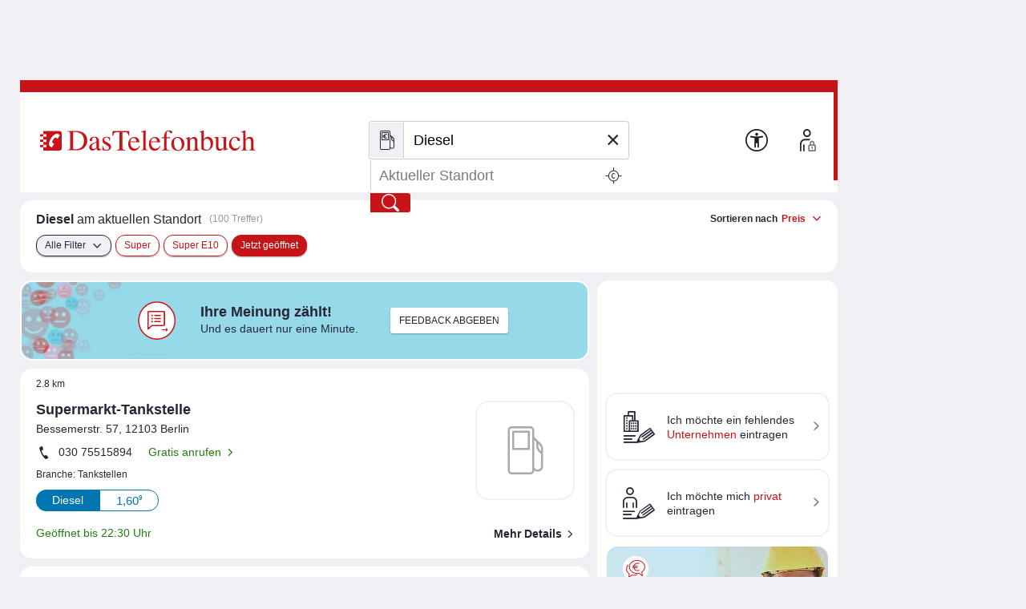

--- FILE ---
content_type: text/html;charset=UTF-8
request_url: https://www.dastelefonbuch.de/Benzinpreise/Diesel/Ort/52.453697/13.327853
body_size: 63673
content:


<!doctype html>
<html lang="de" class="no-js">
<head>
    <meta charset="utf-8">
    
    <link rel="stylesheet" href="https://www.dastelefonbuch.de/assets/application_desktop_hitlist-1e6a06a95cdc5695821bdccbc83f8ebd.css" />

    
    

    
    <link rel="preload" href="https://www.dastelefonbuch.de/assets/tb_rub_iconfont/fonts/tb_rub_font-c74f6dcaf3cbefebc84a5fda28bbfdd5.woff" as="font"/>
<link rel="stylesheet" href="https://www.dastelefonbuch.de/assets/tb_rub_iconfont/style-2e53b4f9d37c6352d776d9b43e83e4a0.css" />

    



    <script type="text/javascript" src="https://www.dastelefonbuch.de/assets/tb_ladeanimation-f892ff65d22da0685ac71299c5331b52.js" ></script>





    <meta name="viewport" content="width=device-width, initial-scale=1.0">


    <meta name="tb:textbook:pageType" content="Umkreis-Benzinpreise">




    <meta name="tb:params:mapping" content="fuelstationsHitlist">




    <!-- textbook_tb-Release 2.222 -->
    <!-- textbook_tb-Version 1 -->
    <!-- textbook_tb-Creationdate 2025-10-29 10:11 -->
    <!-- textbook-pageType = 'Umkreis-Benzinpreise' -->


    <!-- pageParent nicht definiert oder kein passendes pageParent in textbook_tb gefunden-->


<meta property="og:image" content="//bilder.dastelefonbuch.de/Das_Telefonbuch_Deutschland.svg"/>

<meta name="robots" content="noindex,nofollow,noarchive,noodp"><!-- default; changed to 'noindex,nofollow' because lat/lon; changed to 'noindex,nofollow' because searchLevel= -->





    
        <!-- cache begin layout common head key=www -->
        <link rel="shortcut icon" href="https://www.dastelefonbuch.de/assets/favicon-34b219b6a7580564b6c6247efbb11810.ico"/>
        <link rel="search" type="application/opensearchdescription+xml" title="DasTelefonbuch" href="https://www.dastelefonbuch.de/assets/OpenSearch-73af85e67b6e89f42d756f6799610da8.xml"/>
        

	<link rel="apple-touch-icon" sizes="180x180" href="https://www.dastelefonbuch.de/assets/apple-touch-icon-180-b9c9a5d5ce9ce196546b253328e1d545.png"/>
	<link rel="icon" type="image/png" sizes="32x32" href="https://www.dastelefonbuch.de/assets/favicon-32x32-adcdb52f616c8006bc95109d2f6bbfca.png"/>
	<link rel="icon" type="image/png" sizes="16x16" href="https://www.dastelefonbuch.de/assets/favicon-16x16-ab181932b6afa85e40a7713b64a04715.png"/>
	<link rel="manifest" href="https://www.dastelefonbuch.de/assets/site-51c04de753f631dfa69839195850c7fd.webmanifest"/>
	<link rel="mask-icon" color="#c71418" href="https://www.dastelefonbuch.de/assets/safari-pinned-tab-a102b742f7b3dd78a07c0b5abac8483a.svg"/>
	<meta name="msapplication-TileColor" content="#c71418"/>
	<meta name="msapplication-config" content="https://www.dastelefonbuch.de/assets/browserconfig-f3c346059d76e256b7a4f9c5226d509a.xml"/>
	<meta name="theme-color" content="#c71418"/>


        <!-- cache end -->
    


<script type="text/javascript" src="https://www.dastelefonbuch.de/assets/42-f540009893b5e6a80d384697b17e40f7.js" ></script>
<script type="text/javascript" src="https://www.dastelefonbuch.de/assets/localStorageHandler-3c17738d779740df5151b98287da4614.js" ></script>





    <script src="https://wipe.de/wa.js"></script>
<script>
try{
var tbSessionStorageHandler = new TbSessionStorageHandler();
var isWipePersistentConsent = tbSessionStorageHandler.getWaConsent() || document.cookie.split("; ").some(c => c.startsWith("_wwau="));
var wwa$ = (_WA_) ? _WA_.getAnalyzer("TB", { xdt: { asTarget: true }, trackAdb: true, trackAdbRate: 2, domain: ".dastelefonbuch.de", trackClicks: true, trackPagePerf: true, useCookies: isWipePersistentConsent }) : null;
}catch(e){console.log('[wwa]: '+e);}
</script>
<script>
try{
wwa$.xdt.autoEnable({ targets: [], viaMessage: [ "terminwunsch.de" ] });
}catch(e){console.log('[wwa]: '+e);}
</script>


    
        <meta name="layout" content="layout_desktop_hitlist"/>

        <!-- TBSEOWNT-20279 TBSEOWNT-20367 -->
        
        
    

    <link rel="dns-prefetch" href="https://mm.mapandroute.de">

    
    <link rel="preload" as="style" href="https://cdn.consentmanager.net/delivery/cmp.min.css" id="preloadStyle" />
    <script>
        window.addEventListener('load', function() {
            var preloadLink = document.getElementById('preloadStyle');
            preloadLink.rel = 'stylesheet';
        });
    </script>
    



    

    

    <script>if(!("gdprAppliesGlobally" in window)){window.gdprAppliesGlobally=true}if(!("cmp_id" in window)||window.cmp_id<1){window.cmp_id=0}if(!("cmp_cdid" in window)){window.cmp_cdid="a66b6855a183"}if(!("cmp_params" in window)){window.cmp_params=""}if(!("cmp_host" in window)){window.cmp_host="b.delivery.consentmanager.net"}if(!("cmp_cdn" in window)){window.cmp_cdn="cdn.consentmanager.net"}if(!("cmp_proto" in window)){window.cmp_proto="https:"}if(!("cmp_codesrc" in window)){window.cmp_codesrc="1"}window.cmp_getsupportedLangs=function(){var b=["DE","EN","FR","IT","NO","DA","FI","ES","PT","RO","BG","ET","EL","GA","HR","LV","LT","MT","NL","PL","SV","SK","SL","CS","HU","RU","SR","ZH","TR","UK","AR","BS"];if("cmp_customlanguages" in window){for(var a=0;a<window.cmp_customlanguages.length;a++){b.push(window.cmp_customlanguages[a].l.toUpperCase())}}return b};window.cmp_getRTLLangs=function(){var a=["AR"];if("cmp_customlanguages" in window){for(var b=0;b<window.cmp_customlanguages.length;b++){if("r" in window.cmp_customlanguages[b]&&window.cmp_customlanguages[b].r){a.push(window.cmp_customlanguages[b].l)}}}return a};window.cmp_getlang=function(a){if(typeof(a)!="boolean"){a=true}if(a&&typeof(cmp_getlang.usedlang)=="string"&&cmp_getlang.usedlang!==""){return cmp_getlang.usedlang}return window.cmp_getlangs()[0]};window.cmp_extractlang=function(a){if(a.indexOf("cmplang=")!=-1){a=a.substr(a.indexOf("cmplang=")+8,2).toUpperCase();if(a.indexOf("&")!=-1){a=a.substr(0,a.indexOf("&"))}}else{a=""}return a};window.cmp_getlangs=function(){var g=window.cmp_getsupportedLangs();var c=[];var f=location.hash;var e=location.search;var j="cmp_params" in window?window.cmp_params:"";var a="languages" in navigator?navigator.languages:[];if(cmp_extractlang(f)!=""){c.push(cmp_extractlang(f))}else{if(cmp_extractlang(e)!=""){c.push(cmp_extractlang(e))}else{if(cmp_extractlang(j)!=""){c.push(cmp_extractlang(j))}else{if("cmp_setlang" in window&&window.cmp_setlang!=""){c.push(window.cmp_setlang.toUpperCase())}else{if("cmp_langdetect" in window&&window.cmp_langdetect==1){c.push(window.cmp_getPageLang())}else{if(a.length>0){for(var d=0;d<a.length;d++){c.push(a[d])}}if("language" in navigator){c.push(navigator.language)}if("userLanguage" in navigator){c.push(navigator.userLanguage)}}}}}}var h=[];for(var d=0;d<c.length;d++){var b=c[d].toUpperCase();if(b.length<2){continue}if(g.indexOf(b)!=-1){h.push(b)}else{if(b.indexOf("-")!=-1){b=b.substr(0,2)}if(g.indexOf(b)!=-1){h.push(b)}}}if(h.length==0&&typeof(cmp_getlang.defaultlang)=="string"&&cmp_getlang.defaultlang!==""){return[cmp_getlang.defaultlang.toUpperCase()]}else{return h.length>0?h:["EN"]}};window.cmp_getPageLangs=function(){var a=window.cmp_getXMLLang();if(a!=""){a=[a.toUpperCase()]}else{a=[]}a=a.concat(window.cmp_getLangsFromURL());return a.length>0?a:["EN"]};window.cmp_getPageLang=function(){var a=window.cmp_getPageLangs();return a.length>0?a[0]:""};window.cmp_getLangsFromURL=function(){var c=window.cmp_getsupportedLangs();var b=location;var m="toUpperCase";var g=b.hostname[m]()+".";var a=b.pathname[m]()+"/";var f=[];for(var e=0;e<c.length;e++){var j=a.substring(0,c[e].length+1);if(g.substring(0,c[e].length+1)==c[e]+"."){f.push(c[e][m]())}else{if(c[e].length==5){var k=c[e].substring(3,5)+"-"+c[e].substring(0,2);if(g.substring(0,k.length+1)==k+"."){f.push(c[e][m]())}}else{if(j==c[e]+"/"||j=="/"+c[e]){f.push(c[e][m]())}else{if(j==c[e].replace("-","/")+"/"||j=="/"+c[e].replace("-","/")){f.push(c[e][m]())}else{if(c[e].length==5){var k=c[e].substring(3,5)+"-"+c[e].substring(0,2);var h=a.substring(0,k.length+1);if(h==k+"/"||h==k.replace("-","/")+"/"){f.push(c[e][m]())}}}}}}}return f};window.cmp_getXMLLang=function(){var c=document.getElementsByTagName("html");if(c.length>0){var c=c[0]}else{c=document.documentElement}if(c&&c.getAttribute){var a=c.getAttribute("xml:lang");if(typeof(a)!="string"||a==""){a=c.getAttribute("lang")}if(typeof(a)=="string"&&a!=""){var b=window.cmp_getsupportedLangs();return b.indexOf(a.toUpperCase())!=-1||b.indexOf(a.substr(0,2).toUpperCase())!=-1?a:""}else{return""}}};(function(){var B=document;var C=B.getElementsByTagName;var o=window;var t="";var h="";var k="";var D=function(e){var i="cmp_"+e;e="cmp"+e+"=";var d="";var l=e.length;var G=location;var H=G.hash;var w=G.search;var u=H.indexOf(e);var F=w.indexOf(e);if(u!=-1){d=H.substring(u+l,9999)}else{if(F!=-1){d=w.substring(F+l,9999)}else{return i in o&&typeof(o[i])!=="function"?o[i]:""}}var E=d.indexOf("&");if(E!=-1){d=d.substring(0,E)}return d};var j=D("lang");if(j!=""){t=j;k=t}else{if("cmp_getlang" in o){t=o.cmp_getlang().toLowerCase();h=o.cmp_getlangs().slice(0,3).join("_");k=o.cmp_getPageLangs().slice(0,3).join("_");if("cmp_customlanguages" in o){var m=o.cmp_customlanguages;for(var x=0;x<m.length;x++){var a=m[x].l.toLowerCase();if(a==t){t="en"}}}}}var q=("cmp_proto" in o)?o.cmp_proto:"https:";if(q!="http:"&&q!="https:"){q="https:"}var n=("cmp_ref" in o)?o.cmp_ref:location.href;if(n.length>300){n=n.substring(0,300)}var z=function(d){var I=B.createElement("script");I.setAttribute("data-cmp-ab","1");I.type="text/javascript";I.async=true;I.src=d;var H=["body","div","span","script","head"];var w="currentScript";var F="parentElement";var l="appendChild";var G="body";if(B[w]&&B[w][F]){B[w][F][l](I)}else{if(B[G]){B[G][l](I)}else{for(var u=0;u<H.length;u++){var E=C(H[u]);if(E.length>0){E[0][l](I);break}}}}};var b=D("design");var c=D("regulationkey");var y=D("gppkey");var s=D("att");var f=o.encodeURIComponent;var g=false;try{g=B.cookie.length>0}catch(A){g=false}var p=q+"//"+o.cmp_host+"/delivery/cmp.php?";p+=("cmp_id" in o&&o.cmp_id>0?"id="+o.cmp_id:"")+("cmp_cdid" in o?"&cdid="+o.cmp_cdid:"")+"&h="+f(n);p+=(b!=""?"&cmpdesign="+f(b):"")+(c!=""?"&cmpregulationkey="+f(c):"")+(y!=""?"&cmpgppkey="+f(y):"");p+=(s!=""?"&cmpatt="+f(s):"")+("cmp_params" in o?"&"+o.cmp_params:"")+(g?"&__cmpfcc=1":"");z(p+"&l="+f(t)+"&ls="+f(h)+"&lp="+f(k)+"&o="+(new Date()).getTime());var r="js";var v=D("debugunminimized")!=""?"":".min";if(D("debugcoverage")=="1"){r="instrumented";v=""}if(D("debugtest")=="1"){r="jstests";v=""}z(q+"//"+o.cmp_cdn+"/delivery/"+r+"/cmp_final"+v+".js")})();window.cmp_addFrame=function(b){if(!window.frames[b]){if(document.body){var a=document.createElement("iframe");a.style.cssText="display:none";if("cmp_cdn" in window&&"cmp_ultrablocking" in window&&window.cmp_ultrablocking>0){a.src="//"+window.cmp_cdn+"/delivery/empty.html"}a.name=b;a.setAttribute("title","Intentionally hidden, please ignore");a.setAttribute("role","none");a.setAttribute("tabindex","-1");document.body.appendChild(a)}else{window.setTimeout(window.cmp_addFrame,10,b)}}};window.cmp_rc=function(c,b){var l="";try{l=document.cookie}catch(h){l=""}var j="";var f=0;var g=false;while(l!=""&&f<100){f++;while(l.substr(0,1)==" "){l=l.substr(1,l.length)}var k=l.substring(0,l.indexOf("="));if(l.indexOf(";")!=-1){var m=l.substring(l.indexOf("=")+1,l.indexOf(";"))}else{var m=l.substr(l.indexOf("=")+1,l.length)}if(c==k){j=m;g=true}var d=l.indexOf(";")+1;if(d==0){d=l.length}l=l.substring(d,l.length)}if(!g&&typeof(b)=="string"){j=b}return(j)};window.cmp_stub=function(){var a=arguments;__cmp.a=__cmp.a||[];if(!a.length){return __cmp.a}else{if(a[0]==="ping"){if(a[1]===2){a[2]({gdprApplies:gdprAppliesGlobally,cmpLoaded:false,cmpStatus:"stub",displayStatus:"hidden",apiVersion:"2.2",cmpId:31},true)}else{a[2](false,true)}}else{if(a[0]==="getUSPData"){a[2]({version:1,uspString:window.cmp_rc("__cmpccpausps","1---")},true)}else{if(a[0]==="getTCData"){__cmp.a.push([].slice.apply(a))}else{if(a[0]==="addEventListener"||a[0]==="removeEventListener"){__cmp.a.push([].slice.apply(a))}else{if(a.length==4&&a[3]===false){a[2]({},false)}else{__cmp.a.push([].slice.apply(a))}}}}}}};window.cmp_gpp_ping=function(){return{gppVersion:"1.1",cmpStatus:"stub",cmpDisplayStatus:"hidden",signalStatus:"not ready",supportedAPIs:["2:tcfeuv2","5:tcfcav1","7:usnat","8:usca","9:usva","10:usco","11:usut","12:usct"],cmpId:31,sectionList:[],applicableSections:[0],gppString:"",parsedSections:{}}};window.cmp_dsastub=function(){var a=arguments;a[0]="dsa."+a[0];window.cmp_gppstub(a)};window.cmp_gppstub=function(){var c=arguments;__gpp.q=__gpp.q||[];if(!c.length){return __gpp.q}var h=c[0];var g=c.length>1?c[1]:null;var f=c.length>2?c[2]:null;var a=null;var j=false;if(h==="ping"){a=window.cmp_gpp_ping();j=true}else{if(h==="addEventListener"){__gpp.e=__gpp.e||[];if(!("lastId" in __gpp)){__gpp.lastId=0}__gpp.lastId++;var d=__gpp.lastId;__gpp.e.push({id:d,callback:g});a={eventName:"listenerRegistered",listenerId:d,data:true,pingData:window.cmp_gpp_ping()};j=true}else{if(h==="removeEventListener"){__gpp.e=__gpp.e||[];a=false;for(var e=0;e<__gpp.e.length;e++){if(__gpp.e[e].id==f){__gpp.e[e].splice(e,1);a=true;break}}j=true}else{__gpp.q.push([].slice.apply(c))}}}if(a!==null&&typeof(g)==="function"){g(a,j)}};window.cmp_msghandler=function(d){var a=typeof d.data==="string";try{var c=a?JSON.parse(d.data):d.data}catch(f){var c=null}if(typeof(c)==="object"&&c!==null&&"__cmpCall" in c){var b=c.__cmpCall;window.__cmp(b.command,b.parameter,function(h,g){var e={__cmpReturn:{returnValue:h,success:g,callId:b.callId}};d.source.postMessage(a?JSON.stringify(e):e,"*")})}if(typeof(c)==="object"&&c!==null&&"__uspapiCall" in c){var b=c.__uspapiCall;window.__uspapi(b.command,b.version,function(h,g){var e={__uspapiReturn:{returnValue:h,success:g,callId:b.callId}};d.source.postMessage(a?JSON.stringify(e):e,"*")})}if(typeof(c)==="object"&&c!==null&&"__tcfapiCall" in c){var b=c.__tcfapiCall;window.__tcfapi(b.command,b.version,function(h,g){var e={__tcfapiReturn:{returnValue:h,success:g,callId:b.callId}};d.source.postMessage(a?JSON.stringify(e):e,"*")},b.parameter)}if(typeof(c)==="object"&&c!==null&&"__gppCall" in c){var b=c.__gppCall;window.__gpp(b.command,function(h,g){var e={__gppReturn:{returnValue:h,success:g,callId:b.callId}};d.source.postMessage(a?JSON.stringify(e):e,"*")},"parameter" in b?b.parameter:null,"version" in b?b.version:1)}if(typeof(c)==="object"&&c!==null&&"__dsaCall" in c){var b=c.__dsaCall;window.__dsa(b.command,function(h,g){var e={__dsaReturn:{returnValue:h,success:g,callId:b.callId}};d.source.postMessage(a?JSON.stringify(e):e,"*")},"parameter" in b?b.parameter:null,"version" in b?b.version:1)}};window.cmp_setStub=function(a){if(!(a in window)||(typeof(window[a])!=="function"&&typeof(window[a])!=="object"&&(typeof(window[a])==="undefined"||window[a]!==null))){window[a]=window.cmp_stub;window[a].msgHandler=window.cmp_msghandler;window.addEventListener("message",window.cmp_msghandler,false)}};window.cmp_setGppStub=function(a){if(!(a in window)||(typeof(window[a])!=="function"&&typeof(window[a])!=="object"&&(typeof(window[a])==="undefined"||window[a]!==null))){window[a]=window.cmp_gppstub;window[a].msgHandler=window.cmp_msghandler;window.addEventListener("message",window.cmp_msghandler,false)}};if(!("cmp_noiframepixel" in window)){window.cmp_addFrame("__cmpLocator")}if((!("cmp_disableusp" in window)||!window.cmp_disableusp)&&!("cmp_noiframepixel" in window)){window.cmp_addFrame("__uspapiLocator")}if((!("cmp_disabletcf" in window)||!window.cmp_disabletcf)&&!("cmp_noiframepixel" in window)){window.cmp_addFrame("__tcfapiLocator")}if((!("cmp_disablegpp" in window)||!window.cmp_disablegpp)&&!("cmp_noiframepixel" in window)){window.cmp_addFrame("__gppLocator")}if((!("cmp_disabledsa" in window)||!window.cmp_disabledsa)&&!("cmp_noiframepixel" in window)){window.cmp_addFrame("__dsaLocator")}window.cmp_setStub("__cmp");if(!("cmp_disabletcf" in window)||!window.cmp_disabletcf){window.cmp_setStub("__tcfapi")}if(!("cmp_disableusp" in window)||!window.cmp_disableusp){window.cmp_setStub("__uspapi")}if(!("cmp_disablegpp" in window)||!window.cmp_disablegpp){window.cmp_setGppStub("__gpp")}if(!("cmp_disabledsa" in window)||!window.cmp_disabledsa){window.cmp_setGppStub("__dsa")};
    /* no changes above this line */
        window.cmp_addFrame("__cmapiLocator");
        window.cmp_addFrame("__cmpLocator");    // remove this line to remove IAB TCF v1 support
        window.cmp_addFrame("__uspapiLocator"); // remove this line to remove IAB USP support
        window.cmp_addFrame("__tcfapiLocator"); // remove this line to remove IAB TCF v2 support
        window.cmp_setStub("__cmapi");
        window.cmp_setStub("__cmp");            // remove this line to remove IAB TCF v1 support
        window.cmp_setStub("__tcfapi");         // remove this line to remove IAB TCF v2 support
        window.cmp_setStub("__uspapi");         // remove this line to remove IAB USP support
    /* no changes below this line */
    </script>

    
    

    



<script>
try{(function() {
   function onConsent() {
      var cd = __cmp("getCMPData");
      if (cd && cd.vendorConsents) {
      	 var wipePersConsent = !!cd.vendorConsents["c22186"];
         wwa$.setOptions({ useCookies: wipePersConsent });
		 // Entscheidung merken
		 if (typeof tbSessionStorageHandler == "undefined") {
			 try {
				var tbSessionStorageHandler = new TbSessionStorageHandler();
				tbSessionStorageHandler.setWaConsent(wipePersConsent);
			 } catch (e) {
				console.log("onConsent(): no TbSessionStorageHandler found");
			 }
		 } else {
		 	tbSessionStorageHandler.setWaConsent(wipePersConsent);
         }
	  }
   }
   __cmp("addEventListener", ["consent", onConsent, false], null);
})();}catch(e){console.log('[wwa]: '+e);}
</script>

    
    <script data-cmp-vendor="s2639" class="cmplazyload" data-cmp-src="/static/js/prebid9.22.0.js"></script>


<script>
    var pbjs = pbjs || {};
    pbjs.que = pbjs.que || [];

    pbjs.que.push(function () {
        pbjs.setConfig({
            debug: false,
            // Configure your consent management platform
            // https://docs.prebid.org/dev-docs/modules/consentManagement.html
            consentManagement: {
                gdpr: {
                    cmpApi: "iab",
                    timeout: 5000,
                    rules: [
                        {
                            purpose: "storage",
                            enforcePurpose: true,
                            enforceVendor: true,
                        },
                        {
                            purpose: "basicAds",
                            enforcePurpose: true,
                            enforceVendor: true,
                        },
                        {
                            purpose: "measurement",
                            enforcePurpose: true,
                            enforceVendor: true,
                            vendorExceptions: [],
                        },
                    ],
                },
            },
            userSync: {
                userIds: [
                    {
                        name: "sharedId",
                        storage: {
                            type: "cookie",
                            name: "_sharedID",
                            expires: 30,
                        },
                    },
                ],
            },
        });

        // Enable analytics
        pbjs.enableAnalytics([
            {
                provider: "agma",
                options: {
                    code: "dastelef", // make sure you use your own code provided by agma
                    triggerEvent: "auctionEnd", // this makes sure that the analytics event is fired, event if there is no real auction
                },
            },
        ]);

        pbjs.addAdUnits([
            {
                code: "agma",
                mediaTypes: {
                    banner: {
                        sizes: [[1, 1]],
                    },
                },
                bids: [],
            },
        ]);

    });

	function requestAgma() {
		pbjs.que.push(function () {
			pbjs.requestBids();
		});
    }
</script>


    
<!-- TBSEOWNT-19832: Das Rendern von bekanntem Highfivve-Header-Script-Teil
    muss auch nach Optimierung in TBSEOWNT-19820 weiterhin im <head> geladen werden.
    Daher hier Ausschluss für restliche Provider
-->


</head>
<body id="top" class="desktop hitlist new safari ">
    

<!-- TBSEOWNT-19820: Das Rendern ist für genannte PageTypes an Bedingungen geknüpft und kann daher nicht hier erfolgen.
    Es verbleibt also weiterhin direkt in den betreffenden Views, aber dann im body.
    Für die restlichen Fälle wird jedoch an dieser zentralen Stelle gerendert.
    Dies betrifft nicht das HighFivveNationalBannerProviderTemplates.SUPPORTING_HTML_SCRIPT, was weiterhin
    aber jetzt an anderer Stelle im head geladen werden muss - siehe TBSEOWNT-19832
-->

    
<!-- TBSEOWNT-19832: Das Rendern von bekanntem Highfivve-Header-Script-Teil
    muss auch nach Optimierung in TBSEOWNT-19820 weiterhin im <head> geladen werden.
    Daher hier Ausschluss nötig und dies dann separat an anderer Stelle geladen
-->




    
    

    

    
    

    <div class="tb">

            
                

<aside class="banner_right" aria-hidden="true">
	
	<div class="adv hide">Anzeigen</div>

	


    


<div class="sb_block werbung noprint">
    
</div>




    <div class="sb_block context hide" data-biscope=""></div>
    


	 
  <div class="sb_block werbung noprint">
    
  </div>




    <div class="sb_block context hide" data-biscope=""></div>
    
        
            

    

        
    
    

<div class="sb_block werbung noprint">
    
</div>






	
	
		
			<div class="sb_block market hide" id="offers-wrapper"
				 data-pubno=""
				 data-bookno=""
				 data-bookSection="">
			</div>
		
	

</aside>
                


	<aside class="banner_top noprint" aria-hidden="true"></aside>
	



            

            <div id="wrap">

                
                    

<header>
    
    
    
    
    
    

    <div class="logo">
    
    
    

    <a href="https://www.dastelefonbuch.de/" onclick="return wwa$ && wwa$.logAction('Header TB-Logo')">
        <img src="[data-uri]" alt="Das Logo von Das Telefonbuch - alles in einem">
    </a>

    
        
    
</div>





    
        





    <div class="searchwrap">


    <form action="https://www.dastelefonbuch.de/Suche" method="post" name="search_form" class="search_form" enctype="application/x-www-form-urlencoded" aria-label="Formular Suchmaske" target="_self" id="search_form" >
        <fieldset>
            <legend class="sronly">
                In Das Telefonbuch suchen
            </legend>
            
            
                
            

            

            
            <div class="clear_input_div">
                
                    <label class="hidden" for="form_kw">Wer/Was</label>
                
                
                

<!-- currentIconContext='Umkreis-Benzinpreise' -->
<div class="fuelsearch">
    <i class="icon icon_benzinpreise">Benzinpreissuche</i>
</div>
<div class="fuelsearch hide">
    <i class="icon icon_eladesaeulen">E-Ladestationen</i>
</div>
<div class="fuelsearch hide">
    <i class="icon icon_geldautomat">Geldautomaten-Suche</i>
</div>
<div class="fuelsearch hide">
    <i class="icon icon_apothekennotdienst">Apotheken-Notdienste suchen</i>
</div>
<div class="fuelsearch hide">
    <i class="icon icon_kino">Kinosuche</i>
</div>
<div class="fuelsearch hide">
    <i class="icon icon_kinofilme">Filmsuche</i>
</div>


    



                
                <input type="text" id="form_kw" name="kw" value="Diesel" class="fillit initFocus withicon" placeholder="Wer/Was" aria-label="Wer/Was" autocomplete="off" autocapitalize="off" spellcheck="false" maxlength="256" />
                <button type="button" tabindex="-1" id="tbr_clear_input_keyword" class="clear_input">×</button>
            </div>

            
            <div class="clear_input_div">
                
                    <label class="hidden" for="form_ci">Wo</label>
                
                <input type="text" id="form_ci" name="ci" value="" class="fillit" placeholder="Aktueller Standort" aria-label="Wo" autocomplete="off" autocapitalize="off" spellcheck="false" maxlength="256" />
                <button type="button" tabindex="-1" id="tbr_clear_input_location" class="clear_input">×</button>

                <button type="button" class="use_place" onclick="return wwa$ && wwa$.logAction('Ortung aktivieren')">
    <i class="icon icon_standort">
        <span class="sronly">
            Standort nutzen
        </span>
    </i>
</button>
            </div>

            

 


<input type="hidden" name="cidistrict" id="cidistrict" value="" />
<input type="hidden" name="ciquarter" id="ciquarter" value="" />
<input type="hidden" name="ciid" id="ciid" value="" />



<input type="hidden" name="suggestorLoc" id="suggestorLoc" value="false" />
<input type="hidden" name="kgs" id="kgs" value="" />
<input type="hidden" name="rgid" id="rgid" value="" />


<input type="hidden" name="lat" id="form_lat" value="52.453697" />
<input type="hidden" name="lon" id="form_lon" value="13.327853" />



            <button type="submit"
                    value="Finden"
                    title="Finden"
                    onclick="return wwa$ && wwa$.logAction('Header Finden', this)">
                <i class="icon icon_suchen">Finden</i>
            </button>

        </fieldset>

    </form>

    
    
    
        
<div id="userInputKwCi" style="display:none;"
	 data-uikw="Diesel" 
     data-uici=""></div>

    
</div>

    

    <a href="https://www.dastelefonbuch.de/Barrierefrei" class="to_bflp" title="Zur Informationsseite Barrierefreiheit" onclick="return wwa$ && wwa$.logAction('Barrierefreiheit')">
    <img src="https://www.dastelefonbuch.de/assets/a11y-0459586adb1d4f918ea8777846889029.svg" loading="lazy" aria-hidden="true" alt=""/>
</a>


    
        
            


    
    
    
    
    
    
    


<div class="userarea ">
    <!-- is not logged in or userplatform disabled-->


    
        
            <a href="https://www.dastelefonbuch.de/up/auth" id="loginButton" title="Anmelden" data-rel="lightcaseiframe" data-lightcasewidth="800px" data-lightcaseheight="565px" onclick="if (!this.href.includes('?from=')) {this.href+='?from='+encodeURIComponent(document.location.href);};return wwa$ && wwa$.logAction('Profil_Anmelden')">
    <span><img src="https://www.dastelefonbuch.de/assets/login-fa15f99cced5791eb1331b694a725ea6.svg" loading="lazy" alt=""/></span>
    <span aria-hidden="true">Anmelden</span>
</a>
        
        
    
</div>
        
    
    <!-- userplatform enabled -->


    

</header>
                

                <main>

                    
                        
                        <div class="top_btn_wrap">
    <a href="#top" id="to_top" class="to_top_btn" title="zum Seitenanfang">
        <i class="icon icon_pfeil-oben">nach oben</i>
    </a>
</div>







                        
                            


<section class="func">

    <div>
        



    
    
        
    

    
    
    

    
    
        
        
    

    
    

    <h1 title="Diesel am aktuellen Standort"><strong>Diesel</strong> am aktuellen Standort</h1>

    
        

<p data-nosnippet class="hits">
    
    
        
        
        
        
        
            (100 Treffer)
        
    
</p>



    


        
        










	




	




	<div class="sort">
		<div class="descr">Sortieren nach</div>
		<div class="overlaywrap">
			<div class="openoverlay cursorPointer">
				Preis
				<i class="icon icon_pfeil-unten open"></i>
			</div>
			

<div class="overlay" style="display:none;">

	

	<ul class="radio">
		<li class="active">
			<a href="/Benzinpreise/Diesel/Ort/52.453697/13.327853?order=ByPriceAndDistance" onclick="return wwa$ && wwa$.logAction('Benzinpreise-Sortierung-Preis', this)" rel="nofollow">
				<i class="icon"></i>Preis
			</a>
		</li>
		<li class="">
			<a href="/Benzinpreise/Diesel/Ort/52.453697/13.327853?order=ByDistanceAndPrice" onclick="return wwa$ && wwa$.logAction('Benzinpreise-Sortierung-Entfernung', this)" rel="nofollow">
				<i class="icon"></i>Entfernung
			</a>
		</li>
	</ul>
</div>
		</div>
	</div>

    </div>

    <div>
        
        




	<ul class="filters">
		
		<li>
			<a href="#" class="funcbtn openallfilters">
				Alle Filter
				<i class="icon icon_pfeil-unten"></i>
			</a>
		</li>

		
		
		
			
			
			
				
			

			
		
			
			
			
				
			

			
		
			
			
			
				
			

			
		
			
			
			
				
			

			
		
			
			
			
				
			

			
				<li>
					<a href="/Benzinpreise/Super/Ort/52.453697/13.327853" data-category="Super" data-category-display="Super" rel="nofollow">
						Super
					</a>
				</li>
			
		
			
			
			
				
			

			
				<li>
					<a href="/Benzinpreise/SuperE10/Ort/52.453697/13.327853" data-category="SuperE10" data-category-display="Super E10" rel="nofollow">
						Super E10
					</a>
				</li>
			
		
			
			
			
				
			

			
		
			
			
			
				
			

			
		
			
			
			
				
			

			
		
			
			
			
				
			

			
		
		





	<!-- 0: Jetzt geöffnet  -->
	
		
		
		
		
			<li>
				
				
					
				
				
				
				
				
				<!-- fav.message_id: openNow -->
                <a href="https://www.dastelefonbuch.de/Benzinpreise/Diesel/Ort/52.453697204589844/13.327853202819824"
                   target="_self" class="active" onclick="" title="Jetzt geöffnet">
				
                    Jetzt geöffnet
				
                </a>
			</li>
		
	

	</ul>


    </div>
</section>
                        

                        




                        



                        
                            




    <div class="rightbox">
        
        
            
            
                
                    
                    <!-- hitlist: 100 -->
                    <a href="#inlinemap" class="minimap hidecopy" data-rel="lightcase:map" style="background-image:url(https://mm.mapandroute.de/MiniMap/MiniMap?resulttype=picture&displace=10&symbolset=tb&height=120&width=280&margin=30&pnr=1&vnr=0&projection=wgs84&copyright=false&format=webp&hitlist=13.367119,52.46275;13.08288,52.52975;13.302904,52.518906;13.262317,52.514988;13.23407,52.5271;13.232763,52.527451;13.350067,52.449871;13.366024,52.449086;13.367255,52.455578;13.385,52.4519;);" onclick="return wwa$ && wwa$.logAction('Kartensuche Kartenansicht-Button aktiviert')" rel="nofollow">
                    </a>
                    <span class="copyright">
                        &copy; 2020 <a href="https://www.openstreetmap.org/copyright">OSM</a> ODbL
                    </span>
                
            
        

        
        

        
        



    <div class="fastentry ">

        
        
        

        <a href="https://firmeneintrag.dastelefonbuch.de/Schnelleintrag" target="_blank" onclick="return wwa$ && wwa$.logAction('Trefferliste Schnelleintrag Firma', this)" rel="nofollow noopener">
            <i class="icon icon_firmeneintrag"></i>
            <span><span>Ich m&ouml;chte ein</span> fehlendes <strong>Unternehmen</strong> eintragen</span>
        </a>

        
        
            <a href="https://mein1.dastelefonbuch.de" onclick="return wwa$ && wwa$.logAction('Trefferliste Schnelleintrag Privat', this)" rel="nofollow">
                <i class="icon icon_privateintrag"></i>
                <span>Ich m&ouml;chte mich <strong>privat</strong> eintragen</span>
            </a>
        

    </div>


        
        <!-- default-page type snippet: 'umkreis-benzinpreise:desktop:right'->content -->

            <!-- page type Snippet right - default -->
        
<!-- end default-page type snippet: 'umkreis-benzinpreise:desktop:right'->content -->


        
         
            <!-- cms-free area snippet: 'null/null/null:desktop:right' -->
<!--Beginn Publish-Area uid: 2 - right -->





<div class="pubspace hitlistitem bg_lightblue" data-nosnippet >
    
        <figure class="bg picright">
            <image src="https://medien.dastelefonbuch.de/tb-live/Redakteur/Trefferliste/TB_Angebot_2.jpg.webp" alt="" />
        </figure>
    
    <div class="content">
        
            <figure>
                <img src="https://medien.dastelefonbuch.de/tb-live/Redakteur/Freibelegbare_Flächen/tsg_Angebote.svg" width="160" height="160" alt="" />
            </figure>
        
        <p><strong>Angebotsservice&nbsp;</strong>von Das Telefonbuch</p>
<p><a class="arrow" href="https://www.dastelefonbuch.de/Angebotsservice/Angebote" onclick="wwa$.logAction('TBMSG - Flächensnippet [1] - TL Angebot anfragen - geklickt', this);" target="_blank">Jetzt anfragen</a></p>
    </div>
</div>
<!-- End Publish-Area -->
<!-- end cms-free area snippet: 'null/null/null:desktop:right' -->
<!-- generated by CmsService.getFreeAreaSnippet() for wwa -->
<script type="text/javascript" about="freeAreas">
var wwaAttrFreeArea = wwaAttrFreeArea || {};
wwaAttrFreeArea['null/null/null:desktop:right']='right:';
</script>
        

        
        

        
         
            


        
    </div>


                        
                    

                    
                        










    <div id="entrycontainer" class="entrycontainer clearfix nosra">


    
    

    
        






<!-- is not logged in or userplatform disabled-->










        

    

    
    <!-- default-page type snippet: 'umkreis-benzinpreise::top'->content -->

        <!-- page type Snippet top - default -->
    
<!-- end default-page type snippet: 'umkreis-benzinpreise::top'->content -->


    
    
        <!-- cms-free area snippet: 'null/null/null:desktop:top' -->
<!--Beginn Publish-Area uid: 9 - top -->





<div class="pubspace hitlistitem bg_blue" data-nosnippet >
    
        <figure class="bg picleft">
            <image src="https://medien.dastelefonbuch.de/tb-live/Redakteur/Freibelegbare_Flächen/meinungsumfrage_oben.jpg.webp" alt="" />
        </figure>
    
    <div class="content">
        
            <figure>
                <img src="https://medien.dastelefonbuch.de/tb-live/Redakteur/Trefferliste/tsg_icon_Userfeedback2_new.svg" width="155" height="155" alt="" />
            </figure>
        
        <p><strong>Ihre Meinung zählt! </strong>Und es dauert nur eine Minute.<p><a class="btn blight" href="https://www.surveymonkey.de/r/GVY8FTF?Endgeraet=crawler&amp;Traffic=SEO&amp;Suchwort=&amp;Suchort=&amp;URL=https%3A%2F%2Fwww.dastelefonbuch.de%2FBenzinpreise%2FDiesel%2FOrt%2F52.453697%2F13.327853" onclick="return wwa$ &amp;&amp;  wwa$.logAction('TL_Nutzerbefragung_starten', this);" rel="noopener" target="_blank">Feedback abgeben</a></p></p>
    </div>
</div>
<!-- End Publish-Area -->
<!-- end cms-free area snippet: 'null/null/null:desktop:top' -->
<!-- generated by CmsService.getFreeAreaSnippet() for wwa -->
<script type="text/javascript" about="freeAreas">
var wwaAttrFreeArea = wwaAttrFreeArea || {};
wwaAttrFreeArea['null/null/null:desktop:top']='top:';
</script>
    

    
        
        
            
            
                
            

            
            
                
                    
   

                
            

            

            

            
            







    




    
        
  

  

    


<div  id="entry_1"  data-entry-id="27656"  data-entry-data="at=2&customer=0"  data-hittype="2"  data-wa-name="TL Eintrag"  isDynamicMode="null"  pageType="Umkreis-Benzinpreise"  mapping="fuelstationsHitlist"  class="entry hitlistitem  ">

    
    

    <div  isDynamicMode="null"  pageType="Umkreis-Benzinpreise"  mapping="fuelstationsHitlist"  class="flex">
	    









    












    <div class="flags">

        
            <div class="distance">
                <span>Distanz:</span>
                
                    2.8 km
                
            </div>
        

        

        
            
        

        
            
        
    </div>


<div class="vcard">
    











<div class="name" title="Supermarkt-Tankstelle">
    
    
        
            <a class="name" href="https://www.dastelefonbuch.de/Benzinpreise/27656?lat=52.453697&lon=13.327853" data-wa-name="TL Teilnehmername" rel="nofollow">
                


    <span  isDynamicMode="null" >Supermarkt-Tankstelle
    
        
    </span>


            </a>
        
    
</div>



    

















    
        
            
            <address>
                <a class="addr" href="#" data-href-hash="#traffic" title="Bessemerstr. 57, 12103 Berlin "
                    data-wa-name="TL Teilnehmeradresse"
                    rel="nofollow">
            
                <span  isDynamicMode="null"  data-nosnippet="">
                    Bessemerstr. 57</span>, 
            
            <span  isDynamicMode="null"  data-nosnippet="">
                12103
            </span>
            <span  isDynamicMode="null"  data-nosnippet="">Berlin</span>
            </a>
            </address>
        
    





   

    







    
    
    

    

    
    

    <div class="nr"data-nosnippet>
        <i class="icon icon_phone">Tel.</i>
        
            <span class="nr">
                
                    <span  isDynamicMode="null"  isSpecialBranchPage="false" >
                            030 75515894
                    </span>
                
                
            </span>
            
                

















    

    
    

    <!-- phoneTo: 030 75515894 -->

    
    

    
    
        <!-- showFreecall: true -->
        
            
            <!-- freeCallCmd: 3033303735353135383934404065303165366238623339376430376534643266336232303533656136346136636631623465613463 -->
            
            

             
                <a data-call-hash="77533061" href="https://www.dastelefonbuch.de/service/free-call/Supermarkt-Tankstelle/030%2075515894/0/0?freeCallCmd=3033303735353135383934404065303165366238623339376430376534643266336232303533656136346136636631623465613463&service=std" class="freecall" data-rel="lightcaseiframe" data-lightcasewidth="800" data-lightcaseheight="338" data-wa-name="TL gratis anrufen" title="Gratis anrufen" rel="nofollow">
                    Gratis anrufen
                </a>
            
        
    


            
        
    </div>


    






    



    
    



    

<div class="additional">
    









    


    
    





    <div class="category">
        Branche: Tankstellen
    </div>

    
    




    
    







</div>

    



    
        <a class="fuelprice" data-wa-name='TL Benzinpreis' title="Stand: 06.01.2026 21:14 Uhr" href="https://www.dastelefonbuch.de/Benzinpreise/27656#fuel">
								<span class="variety" title="Diesel">Diesel</span>
								<span >1,60<sup>9</sup></span>
							</a>
    



    



</div>









    


    
    





<div class="mm rubrik">
    
        <a href="https://www.dastelefonbuch.de/Benzinpreise/27656?lat=52.453697&lon=13.327853" title="" rel="nofollow">
            









    
        
        
        
        
        
            <i class="icon icon_rub_tankstelle" title="Tankstellen" data-rubric="0061000"></i>
        
        
    


        </a>
    
</div>





































    

    

        <div data-nosnippet class="times">
            
                <a class="times open"
                   href="#"
                   data-href-hash="#times"
                   data-wa-name="TL Öffnungszeiten"
                   
                   onclick="try{document.querySelector('#times.a').click()} catch(e){}">
                
                









    
        
        
        Geöffnet
        bis 22:30&nbsp;Uhr
        
    

                </a>
            
        </div>
    











    <a href="https://www.dastelefonbuch.de/Benzinpreise/27656" class="todetails" data-wa-name="TL Teilnehmer Details">
        Mehr Details <i class="icon icon_pfeil-vor"></i>
    </a>






    
    
    
    
    
    
    
    
    
    
    
    
    
    
    
    
    
    








    
        


    

    




    
        
    

    








    
        
    


    








    <ul class="streaming-search-params" style="display: none;">
        <li class="lastelement"></li>
        <li class="seed"></li>
        <li class="hitcount"></li>
        <li class="lastcount"></li>
        <li class="hitlistend"></li>
    </ul>


    </div>
</div>

            
            
                
                    


   

                
            

            
            

            
            



        
            
            
                
            

            
            
                
                    
   

                
            

            
                
                
            

            

            
            







    




    
        
  

  

    


<div  id="entry_2"  data-entry-id="27704"  data-entry-data="at=2&customer=0"  data-hittype="2"  data-wa-name="TL Eintrag"  isDynamicMode="null"  pageType="Umkreis-Benzinpreise"  mapping="fuelstationsHitlist"  class="entry hitlistitem  ">

    
    

    <div  isDynamicMode="null"  pageType="Umkreis-Benzinpreise"  mapping="fuelstationsHitlist"  class="flex">
	    









    












    <div class="flags">

        
            <div class="distance">
                <span>Distanz:</span>
                
                    18.6 km
                
            </div>
        

        

        
            
        

        
            
        
    </div>


<div class="vcard">
    











<div class="name" title="Kaufland">
    
    
        
            <a class="name" href="https://www.dastelefonbuch.de/Benzinpreise/27704?lat=52.453697&lon=13.327853" data-wa-name="TL Teilnehmername" rel="nofollow">
                


    <span  isDynamicMode="null" >Kaufland
    
        
    </span>


            </a>
        
    
</div>



    

















    
        
            
            <address>
                <a class="addr" href="#" data-href-hash="#traffic" title="Döberitzer Weg 3, 14624 Dallgow-Döberitz "
                    data-wa-name="TL Teilnehmeradresse"
                    rel="nofollow">
            
                <span  isDynamicMode="null"  data-nosnippet="">
                    Döberitzer Weg 3</span>, 
            
            <span  isDynamicMode="null"  data-nosnippet="">
                14624
            </span>
            <span  isDynamicMode="null"  data-nosnippet="">Dallgow-Döberitz</span>
            </a>
            </address>
        
    





   

    







    
    
    

    

    
    

    <div class="nr"data-nosnippet>
        <i class="icon icon_phone">Tel.</i>
        
            <span class="nr">
                
                    <span  isDynamicMode="null"  isSpecialBranchPage="false" >
                            03322 282100
                    </span>
                
                
            </span>
            
                

















    

    
    

    <!-- phoneTo: 03322 282100 -->

    
    

    
    
        <!-- showFreecall: true -->
        
            
            <!-- freeCallCmd: 3033333232323832313030404064393732633736613738616236633266386436653465646539373434313033643233646436353938 -->
            
            

             
                <a data-call-hash="378956949" href="https://www.dastelefonbuch.de/service/free-call/Kaufland/03322%20282100/0/0?freeCallCmd=3033333232323832313030404064393732633736613738616236633266386436653465646539373434313033643233646436353938&service=std" class="freecall" data-rel="lightcaseiframe" data-lightcasewidth="800" data-lightcaseheight="338" data-wa-name="TL gratis anrufen" title="Gratis anrufen" rel="nofollow">
                    Gratis anrufen
                </a>
            
        
    


            
        
    </div>


    






    



    
    



    

<div class="additional">
    









    


    
    





    <div class="category">
        Branche: Tankstellen
    </div>

    
    




    
    







</div>

    



    
        <a class="fuelprice" data-wa-name='TL Benzinpreis' title="Stand: 06.01.2026 20:46 Uhr" href="https://www.dastelefonbuch.de/Benzinpreise/27704#fuel">
								<span class="variety" title="Diesel">Diesel</span>
								<span >1,60<sup>9</sup></span>
							</a>
    



    



</div>









    


    
    





<div class="mm rubrik">
    
        <a href="https://www.dastelefonbuch.de/Benzinpreise/27704?lat=52.453697&lon=13.327853" title="" rel="nofollow">
            









    
        
        
        
        
        
            <i class="icon icon_rub_tankstelle" title="Tankstellen" data-rubric="0061000"></i>
        
        
    


        </a>
    
</div>





































    

    

        <div data-nosnippet class="times">
            
                <a class="times open"
                   href="#"
                   data-href-hash="#times"
                   data-wa-name="TL Öffnungszeiten"
                   
                   onclick="try{document.querySelector('#times.a').click()} catch(e){}">
                
                









    
        
        
        Geöffnet
        bis 22:00&nbsp;Uhr
        
    

                </a>
            
        </div>
    











    <a href="https://www.dastelefonbuch.de/Benzinpreise/27704" class="todetails" data-wa-name="TL Teilnehmer Details">
        Mehr Details <i class="icon icon_pfeil-vor"></i>
    </a>






    
    
    
    
    
    
    
    
    
    
    
    
    
    
    
    
    
    








    
        


    

    




    
        
    

    








    
        
    


    








    <ul class="streaming-search-params" style="display: none;">
        <li class="lastelement"></li>
        <li class="seed"></li>
        <li class="hitcount"></li>
        <li class="lastcount"></li>
        <li class="hitlistend"></li>
    </ul>


    </div>
</div>

            
            
                
                    


   

                
            

            
            

            
            



        
            
            
                
            

            
            
                
                    
   

                
            

            

            

            
            







    




    
        
  

  

    


<div  id="entry_3"  data-entry-id="94895"  data-entry-data="at=2&customer=0"  data-hittype="2"  data-wa-name="TL Eintrag"  isDynamicMode="null"  pageType="Umkreis-Benzinpreise"  mapping="fuelstationsHitlist"  class="entry hitlistitem  ">

    
    

    <div  isDynamicMode="null"  pageType="Umkreis-Benzinpreise"  mapping="fuelstationsHitlist"  class="flex">
	    









    












    <div class="flags">

        
            <div class="distance">
                <span>Distanz:</span>
                
                    7.4 km
                
            </div>
        

        

        
            
        

        
            
        
    </div>


<div class="vcard">
    











<div class="name" title="ORLEN Express">
    
    
        
            <a class="name" href="https://www.dastelefonbuch.de/Benzinpreise/94895?lat=52.453697&lon=13.327853" data-wa-name="TL Teilnehmername" rel="nofollow">
                


    <span  isDynamicMode="null" >ORLEN Express
    
        
    </span>


            </a>
        
    
</div>



    

















    
        
            
            <address>
                <a class="addr" href="#" data-href-hash="#traffic" title="Otto-Suhr-Allee 132, 10585 Berlin "
                    data-wa-name="TL Teilnehmeradresse"
                    rel="nofollow">
            
                <span  isDynamicMode="null"  data-nosnippet="">
                    Otto-Suhr-Allee 132</span>, 
            
            <span  isDynamicMode="null"  data-nosnippet="">
                10585
            </span>
            <span  isDynamicMode="null"  data-nosnippet="">Berlin</span>
            </a>
            </address>
        
    





   

    







    
    
    

    

    
    

    <div class="nr"data-nosnippet>
        <i class="icon icon_phone">Tel.</i>
        
            <span class="nr">
                
                    <span  isDynamicMode="null"  isSpecialBranchPage="false" >
                            030 32767908
                    </span>
                
                
            </span>
            
                

















    

    
    

    <!-- phoneTo: 030 32767908 -->

    
    

    
    
        <!-- showFreecall: true -->
        
            
            <!-- freeCallCmd: 3033303332373637393038404066373634653565343133306131393764303566623563363330393539636163393633653435386234 -->
            
            

             
                <a data-call-hash="-904348555" href="https://www.dastelefonbuch.de/service/free-call/ORLEN%20Express/030%2032767908/0/0?freeCallCmd=3033303332373637393038404066373634653565343133306131393764303566623563363330393539636163393633653435386234&service=std" class="freecall" data-rel="lightcaseiframe" data-lightcasewidth="800" data-lightcaseheight="338" data-wa-name="TL gratis anrufen" title="Gratis anrufen" rel="nofollow">
                    Gratis anrufen
                </a>
            
        
    


            
        
    </div>


    






    



    
    



    

<div class="additional">
    









    


    
    





    <div class="category">
        Branche: Tankstellen
    </div>

    
    




    
    







</div>

    



    
        <a class="fuelprice" data-wa-name='TL Benzinpreis' title="Stand: 06.01.2026 21:14 Uhr" href="https://www.dastelefonbuch.de/Benzinpreise/94895#fuel">
								<span class="variety" title="Diesel">Diesel</span>
								<span >1,61<sup>9</sup></span>
							</a>
    



    



</div>









    


    
    





<div class="mm rubrik">
    
        <a href="https://www.dastelefonbuch.de/Benzinpreise/94895?lat=52.453697&lon=13.327853" title="" rel="nofollow">
            









    
        
        
        
        
        
            <i class="icon icon_rub_tankstelle" title="Tankstellen" data-rubric="0061000"></i>
        
        
    


        </a>
    
</div>





































    

    

        <div data-nosnippet class="times">
            
                <a class="times open"
                   href="#"
                   data-href-hash="#times"
                   data-wa-name="TL Öffnungszeiten"
                   
                   onclick="try{document.querySelector('#times.a').click()} catch(e){}">
                
                









    
        
        
        Geöffnet
        bis 22:00&nbsp;Uhr
        
    

                </a>
            
        </div>
    











    <a href="https://www.dastelefonbuch.de/Benzinpreise/94895" class="todetails" data-wa-name="TL Teilnehmer Details">
        Mehr Details <i class="icon icon_pfeil-vor"></i>
    </a>






    
    
    
    
    
    
    
    
    
    
    
    
    
    
    
    
    
    








    
        


    

    




    
        
    

    








    
        
    


    








    <ul class="streaming-search-params" style="display: none;">
        <li class="lastelement"></li>
        <li class="seed"></li>
        <li class="hitcount"></li>
        <li class="lastcount"></li>
        <li class="hitlistend"></li>
    </ul>


    </div>
</div>

            
            
                
                    


   

                
            

            
            

            
            



        
            
            
                
            

            
            
                
                    
   

                
            

            

            

            
            







    




    
        
  

  

    


<div  id="entry_4"  data-entry-id="145078"  data-entry-data="at=2&customer=0"  data-hittype="2"  data-wa-name="TL Eintrag"  isDynamicMode="null"  pageType="Umkreis-Benzinpreise"  mapping="fuelstationsHitlist"  class="entry hitlistitem  ">

    
    

    <div  isDynamicMode="null"  pageType="Umkreis-Benzinpreise"  mapping="fuelstationsHitlist"  class="flex">
	    









    












    <div class="flags">

        
            <div class="distance">
                <span>Distanz:</span>
                
                    8.1 km
                
            </div>
        

        

        
            
        

        
            
        
    </div>


<div class="vcard">
    











<div class="name" title="Access">
    
    
        
            <a class="name" href="https://www.dastelefonbuch.de/Benzinpreise/145078?lat=52.453697&lon=13.327853" data-wa-name="TL Teilnehmername" rel="nofollow">
                


    <span  isDynamicMode="null" >Access
    
        
    </span>


            </a>
        
    
</div>



    

















    
        
            
            <address>
                <a class="addr" href="#" data-href-hash="#traffic" title="Reichsstr. 86, 14052 Berlin "
                    data-wa-name="TL Teilnehmeradresse"
                    rel="nofollow">
            
                <span  isDynamicMode="null"  data-nosnippet="">
                    Reichsstr. 86</span>, 
            
            <span  isDynamicMode="null"  data-nosnippet="">
                14052
            </span>
            <span  isDynamicMode="null"  data-nosnippet="">Berlin</span>
            </a>
            </address>
        
    





   

    







    
    
    

    

    
    

    <div class="nr"data-nosnippet>
        <i class="icon icon_phone">Tel.</i>
        
            <span class="nr">
                
                    <span  isDynamicMode="null"  isSpecialBranchPage="false" >
                            030 3046042
                    </span>
                
                
            </span>
            
                

















    

    
    

    <!-- phoneTo: 030 3046042 -->

    
    

    
    
        <!-- showFreecall: true -->
        
            
            <!-- freeCallCmd: 30333033303436303432404038343239366138353636306539633836343937353664653162333738663635613035313036646235 -->
            
            

             
                <a data-call-hash="-1336134270" href="https://www.dastelefonbuch.de/service/free-call/Access/030%203046042/0/0?freeCallCmd=30333033303436303432404038343239366138353636306539633836343937353664653162333738663635613035313036646235&service=std" class="freecall" data-rel="lightcaseiframe" data-lightcasewidth="800" data-lightcaseheight="338" data-wa-name="TL gratis anrufen" title="Gratis anrufen" rel="nofollow">
                    Gratis anrufen
                </a>
            
        
    


            
        
    </div>


    






    



    
    



    

<div class="additional">
    









    


    
    





    <div class="category">
        Branche: Tankstellen
    </div>

    
    




    
    







</div>

    



    
        <a class="fuelprice" data-wa-name='TL Benzinpreis' title="Stand: 06.01.2026 21:04 Uhr" href="https://www.dastelefonbuch.de/Benzinpreise/145078#fuel">
								<span class="variety" title="Diesel">Diesel</span>
								<span >1,61<sup>9</sup></span>
							</a>
    



    



</div>









    


    
    





<div class="mm rubrik">
    
        <a href="https://www.dastelefonbuch.de/Benzinpreise/145078?lat=52.453697&lon=13.327853" title="" rel="nofollow">
            









    
        
        
        
        
        
            <i class="icon icon_rub_tankstelle" title="Tankstellen" data-rubric="0061000"></i>
        
        
    


        </a>
    
</div>





































    

    

        <div data-nosnippet class="times">
            
                <a class="times open"
                   href="#"
                   data-href-hash="#times"
                   data-wa-name="TL Öffnungszeiten"
                   
                   onclick="try{document.querySelector('#times.a').click()} catch(e){}">
                
                









    
        
        
        Geöffnet
        bis 22:00&nbsp;Uhr
        
    

                </a>
            
        </div>
    











    <a href="https://www.dastelefonbuch.de/Benzinpreise/145078" class="todetails" data-wa-name="TL Teilnehmer Details">
        Mehr Details <i class="icon icon_pfeil-vor"></i>
    </a>






    
    
    
    
    
    
    
    
    
    
    
    
    
    
    
    
    
    








    
        


    

    




    
        
    

    








    
        
    


    








    <ul class="streaming-search-params" style="display: none;">
        <li class="lastelement"></li>
        <li class="seed"></li>
        <li class="hitcount"></li>
        <li class="lastcount"></li>
        <li class="hitlistend"></li>
    </ul>


    </div>
</div>

            
            
                
                    


   

                
            

            
            

            
            



        
            
            
                
            

            
            
                
                    
   

                
            

            

            

            
            







    




    
        
  

  

    


<div  id="entry_5"  data-entry-id="21201"  data-entry-data="at=2&customer=0"  data-hittype="2"  data-wa-name="TL Eintrag"  isDynamicMode="null"  pageType="Umkreis-Benzinpreise"  mapping="fuelstationsHitlist"  class="entry hitlistitem  ">

    
    

    <div  isDynamicMode="null"  pageType="Umkreis-Benzinpreise"  mapping="fuelstationsHitlist"  class="flex">
	    









    












    <div class="flags">

        
            <div class="distance">
                <span>Distanz:</span>
                
                    10.3 km
                
            </div>
        

        

        
            
        

        
            
        
    </div>


<div class="vcard">
    











<div class="name" title="JET">
    
    
        
            <a class="name" href="https://www.dastelefonbuch.de/Benzinpreise/21201?lat=52.453697&lon=13.327853" data-wa-name="TL Teilnehmername" rel="nofollow">
                


    <span  isDynamicMode="null" >JET
    
        
    </span>


            </a>
        
    
</div>



    

















    
        
            
            <address>
                <a class="addr" href="#" data-href-hash="#traffic" title="Charlottenburger Chaussee 47, 13597 Berlin "
                    data-wa-name="TL Teilnehmeradresse"
                    rel="nofollow">
            
                <span  isDynamicMode="null"  data-nosnippet="">
                    Charlottenburger Chaussee 47</span>, 
            
            <span  isDynamicMode="null"  data-nosnippet="">
                13597
            </span>
            <span  isDynamicMode="null"  data-nosnippet="">Berlin</span>
            </a>
            </address>
        
    





   

    







    
    
    

    

    
    

    <div class="nr"data-nosnippet>
        <i class="icon icon_phone">Tel.</i>
        
            <span class="nr">
                
                    <span  isDynamicMode="null"  isSpecialBranchPage="false" >
                            030 30127285
                    </span>
                
                
            </span>
            
                

















    

    
    

    <!-- phoneTo: 030 30127285 -->

    
    

    
    
        <!-- showFreecall: true -->
        
            
            <!-- freeCallCmd: 3033303330313237323835404036376364363839376363373033663264393732323238623962653564623162633336383966643764 -->
            
            

             
                <a data-call-hash="1440135907" href="https://www.dastelefonbuch.de/service/free-call/JET/030%2030127285/0/0?freeCallCmd=3033303330313237323835404036376364363839376363373033663264393732323238623962653564623162633336383966643764&service=std" class="freecall" data-rel="lightcaseiframe" data-lightcasewidth="800" data-lightcaseheight="338" data-wa-name="TL gratis anrufen" title="Gratis anrufen" rel="nofollow">
                    Gratis anrufen
                </a>
            
        
    


            
        
    </div>


    






    



    
    



    

<div class="additional">
    









    


    
    





    <div class="category">
        Branche: Tankstellen
    </div>

    
    




    
    







</div>

    



    
        <a class="fuelprice" data-wa-name='TL Benzinpreis' title="Stand: 06.01.2026 21:12 Uhr" href="https://www.dastelefonbuch.de/Benzinpreise/21201#fuel">
								<span class="variety" title="Diesel">Diesel</span>
								<span >1,61<sup>9</sup></span>
							</a>
    



    



</div>









    


    
    





<div class="mm rubrik">
    
        <a href="https://www.dastelefonbuch.de/Benzinpreise/21201?lat=52.453697&lon=13.327853" title="" rel="nofollow">
            









    
        
        
        
        
        
            <i class="icon icon_rub_tankstelle" title="Tankstellen" data-rubric="0061000"></i>
        
        
    


        </a>
    
</div>





































    

    

        <div data-nosnippet class="times">
            
                <a class="times open"
                   href="#"
                   data-href-hash="#times"
                   data-wa-name="TL Öffnungszeiten"
                   
                   onclick="try{document.querySelector('#times.a').click()} catch(e){}">
                
                









    
        
        
        Geöffnet
        bis 22:30&nbsp;Uhr
        
    

                </a>
            
        </div>
    











    <a href="https://www.dastelefonbuch.de/Benzinpreise/21201" class="todetails" data-wa-name="TL Teilnehmer Details">
        Mehr Details <i class="icon icon_pfeil-vor"></i>
    </a>






    
    
    
    
    
    
    
    
    
    
    
    
    
    
    
    
    
    








    
        


    

    




    
        
    

    








    
        
    


    








    <ul class="streaming-search-params" style="display: none;">
        <li class="lastelement"></li>
        <li class="seed"></li>
        <li class="hitcount"></li>
        <li class="lastcount"></li>
        <li class="hitlistend"></li>
    </ul>


    </div>
</div>

            
            
                
                    


   

                
            

            
            

            
            



        
            
            
                
            

            
            
                
                    
   

                
            

            

            
                
                <!-- default-page type snippet: 'umkreis-benzinpreise::center'->content -->

                    <!-- page type Snippet top - default -->
                
<!-- end default-page type snippet: 'umkreis-benzinpreise::center'->content -->

                
                <!-- cms-free area snippet: 'null/null/null:desktop:center' -->
<!--Beginn Publish-Area uid: 3 - center -->





<div class="pubspace hitlistitem bg_lightblue" data-nosnippet  >
    
        <figure class="bg picright">
            <image src="https://medien.dastelefonbuch.de/tb-live/Redakteur/Startseite/Muster_neue_Startseite/benzinpreis.png.webp" alt="" />
        </figure>
    
    <div class="content">
        
        <p><strong>Benzinpreise vergleichen: </strong>Die günstigsten Tankstellen in Ihrer Nähe finden.</p>
<p><a class="btn premium" href="https://www.dastelefonbuch.de/Benzinpreise" target="_blank" onclick="wwa$.logAction(&#039;TBMSG - Flächensnippet [3] - Benzinpreise - geklickt&#039;, this);">Jetzt finden</a></p>
    </div>
</div>
<!-- End Publish-Area -->
<!-- end cms-free area snippet: 'null/null/null:desktop:center' -->
<!-- generated by CmsService.getFreeAreaSnippet() for wwa -->
<script type="text/javascript" about="freeAreas">
var wwaAttrFreeArea = wwaAttrFreeArea || {};
wwaAttrFreeArea['null/null/null:desktop:center']='center:';
</script>
            

            
            







    




    
        
  

  

    


<div  id="entry_6"  data-entry-id="25750"  data-entry-data="at=2&customer=0"  data-hittype="2"  data-wa-name="TL Eintrag"  isDynamicMode="null"  pageType="Umkreis-Benzinpreise"  mapping="fuelstationsHitlist"  class="entry hitlistitem  ">

    
    

    <div  isDynamicMode="null"  pageType="Umkreis-Benzinpreise"  mapping="fuelstationsHitlist"  class="flex">
	    









    












    <div class="flags">

        
            <div class="distance">
                <span>Distanz:</span>
                
                    10.4 km
                
            </div>
        

        

        
            
        

        
            
        
    </div>


<div class="vcard">
    











<div class="name" title="CleanCar AG">
    
    
        
            <a class="name" href="https://www.dastelefonbuch.de/Benzinpreise/25750?lat=52.453697&lon=13.327853" data-wa-name="TL Teilnehmername" rel="nofollow">
                


    <span  isDynamicMode="null" >CleanCar AG
    
        
    </span>


            </a>
        
    
</div>



    

















    
        
            
            <address>
                <a class="addr" href="#" data-href-hash="#traffic" title="Charlottenburger Chaussee 53 a, 13597 Berlin "
                    data-wa-name="TL Teilnehmeradresse"
                    rel="nofollow">
            
                <span  isDynamicMode="null"  data-nosnippet="">
                    Charlottenburger Chaussee 53 a</span>, 
            
            <span  isDynamicMode="null"  data-nosnippet="">
                13597
            </span>
            <span  isDynamicMode="null"  data-nosnippet="">Berlin</span>
            </a>
            </address>
        
    





   

    







    
    
    

    

    
    

    <div class="nr"data-nosnippet>
        <i class="icon icon_phone">Tel.</i>
        
            <span class="nr">
                
                    <span  isDynamicMode="null"  isSpecialBranchPage="false" >
                            030 25469630
                    </span>
                
                
            </span>
            
                

















    

    
    

    <!-- phoneTo: 030 25469630 -->

    
    

    
    
        <!-- showFreecall: true -->
        
            
            <!-- freeCallCmd: 3033303235343639363330404033626336366637646633613634366139346566653634623535323936633237323863666436353839 -->
            
            

             
                <a data-call-hash="-70478516" href="https://www.dastelefonbuch.de/service/free-call/CleanCar%20AG/030%2025469630/0/0?freeCallCmd=3033303235343639363330404033626336366637646633613634366139346566653634623535323936633237323863666436353839&service=std" class="freecall" data-rel="lightcaseiframe" data-lightcasewidth="800" data-lightcaseheight="338" data-wa-name="TL gratis anrufen" title="Gratis anrufen" rel="nofollow">
                    Gratis anrufen
                </a>
            
        
    


            
        
    </div>


    






    



    
    



    

<div class="additional">
    









    


    
    





    <div class="category">
        Branche: Tankstellen
    </div>

    
    




    
    







</div>

    



    
        <a class="fuelprice" data-wa-name='TL Benzinpreis' title="Stand: 06.01.2026 21:14 Uhr" href="https://www.dastelefonbuch.de/Benzinpreise/25750#fuel">
								<span class="variety" title="Diesel">Diesel</span>
								<span >1,61<sup>9</sup></span>
							</a>
    



    



</div>









    


    
    





<div class="mm rubrik">
    
        <a href="https://www.dastelefonbuch.de/Benzinpreise/25750?lat=52.453697&lon=13.327853" title="" rel="nofollow">
            









    
        
        
        
        
        
            <i class="icon icon_rub_tankstelle" title="Tankstellen" data-rubric="0061000"></i>
        
        
    


        </a>
    
</div>





































    

    

        <div data-nosnippet class="times">
            
                <a class="times open"
                   href="#"
                   data-href-hash="#times"
                   data-wa-name="TL Öffnungszeiten"
                   
                   onclick="try{document.querySelector('#times.a').click()} catch(e){}">
                
                









    
        
        
        Geöffnet
        bis 24:00&nbsp;Uhr
        
    

                </a>
            
        </div>
    











    <a href="https://www.dastelefonbuch.de/Benzinpreise/25750" class="todetails" data-wa-name="TL Teilnehmer Details">
        Mehr Details <i class="icon icon_pfeil-vor"></i>
    </a>






    
    
    
    
    
    
    
    
    
    
    
    
    
    
    
    
    
    








    
        


    

    




    
        
    

    








    
        
    


    








    <ul class="streaming-search-params" style="display: none;">
        <li class="lastelement"></li>
        <li class="seed"></li>
        <li class="hitcount"></li>
        <li class="lastcount"></li>
        <li class="hitlistend"></li>
    </ul>


    </div>
</div>

            
            
                
                    


   

                
            

            
            

            
            



        
            
            
                
            

            
            
                
                    
   

                
            

            

            

            
            







    




    
        
  

  

    


<div  id="entry_7"  data-entry-id="16256"  data-entry-data="at=2&customer=0"  data-hittype="2"  data-wa-name="TL Eintrag"  isDynamicMode="null"  pageType="Umkreis-Benzinpreise"  mapping="fuelstationsHitlist"  class="entry hitlistitem  ">

    
    

    <div  isDynamicMode="null"  pageType="Umkreis-Benzinpreise"  mapping="fuelstationsHitlist"  class="flex">
	    









    












    <div class="flags">

        
            <div class="distance">
                <span>Distanz:</span>
                
                    1.6 km
                
            </div>
        

        

        
            
        

        
            
        
    </div>


<div class="vcard">
    











<div class="name" title="star">
    
    
        
            <a class="name" href="https://www.dastelefonbuch.de/Benzinpreise/16256?lat=52.453697&lon=13.327853" data-wa-name="TL Teilnehmername" rel="nofollow">
                


    <span  isDynamicMode="null" >star
    
        
    </span>


            </a>
        
    
</div>



    

















    
        
            
            <address>
                <a class="addr" href="#" data-href-hash="#traffic" title="Steglitzer Damm 77, 12169 Berlin "
                    data-wa-name="TL Teilnehmeradresse"
                    rel="nofollow">
            
                <span  isDynamicMode="null"  data-nosnippet="">
                    Steglitzer Damm 77</span>, 
            
            <span  isDynamicMode="null"  data-nosnippet="">
                12169
            </span>
            <span  isDynamicMode="null"  data-nosnippet="">Berlin</span>
            </a>
            </address>
        
    





   

    







    
    
    

    

    
    

    <div class="nr"data-nosnippet>
        <i class="icon icon_phone">Tel.</i>
        
            <span class="nr">
                
                    <span  isDynamicMode="null"  isSpecialBranchPage="false" >
                            030 7961848
                    </span>
                
                
            </span>
            
                

















    

    
    

    <!-- phoneTo: 030 7961848 -->

    
    

    
    
        <!-- showFreecall: true -->
        
            
            <!-- freeCallCmd: 30333037393631383438404037356338383562663438346636386466386338386361306561633634613430343936373138376638 -->
            
            

             
                <a data-call-hash="-1821718702" href="https://www.dastelefonbuch.de/service/free-call/star/030%207961848/0/0?freeCallCmd=30333037393631383438404037356338383562663438346636386466386338386361306561633634613430343936373138376638&service=std" class="freecall" data-rel="lightcaseiframe" data-lightcasewidth="800" data-lightcaseheight="338" data-wa-name="TL gratis anrufen" title="Gratis anrufen" rel="nofollow">
                    Gratis anrufen
                </a>
            
        
    


            
        
    </div>


    






    



    
    



    

<div class="additional">
    









    


    
    





    <div class="category">
        Branche: Tankstellen
    </div>

    
    




    
    







</div>

    



    
        <a class="fuelprice" data-wa-name='TL Benzinpreis' title="Stand: 06.01.2026 21:15 Uhr" href="https://www.dastelefonbuch.de/Benzinpreise/16256#fuel">
								<span class="variety" title="Diesel">Diesel</span>
								<span >1,62<sup>9</sup></span>
							</a>
    



    



</div>









    


    
    





<div class="mm rubrik">
    
        <a href="https://www.dastelefonbuch.de/Benzinpreise/16256?lat=52.453697&lon=13.327853" title="" rel="nofollow">
            









    
        
        
        
        
        
            <i class="icon icon_rub_tankstelle" title="Tankstellen" data-rubric="0061000"></i>
        
        
    


        </a>
    
</div>





































    

    

        <div data-nosnippet class="times">
            
                <a class="times open"
                   href="#"
                   data-href-hash="#times"
                   data-wa-name="TL Öffnungszeiten"
                   
                   onclick="try{document.querySelector('#times.a').click()} catch(e){}">
                
                









    
        
        
        Geöffnet
        bis 22:00&nbsp;Uhr
        
    

                </a>
            
        </div>
    











    <a href="https://www.dastelefonbuch.de/Benzinpreise/16256" class="todetails" data-wa-name="TL Teilnehmer Details">
        Mehr Details <i class="icon icon_pfeil-vor"></i>
    </a>






    
    
    
    
    
    
    
    
    
    
    
    
    
    
    
    
    
    








    
        


    

    




    
        
    

    








    
        
    


    








    <ul class="streaming-search-params" style="display: none;">
        <li class="lastelement"></li>
        <li class="seed"></li>
        <li class="hitcount"></li>
        <li class="lastcount"></li>
        <li class="hitlistend"></li>
    </ul>


    </div>
</div>

            
            
                
                    


   

                
            

            
            

            
            



        
            
            
                
            

            
            
                
                    
   

                
            

            

            

            
            







    




    
        
  

  

    


<div  id="entry_8"  data-entry-id="33694"  data-entry-data="at=2&customer=0"  data-hittype="2"  data-wa-name="TL Eintrag"  isDynamicMode="null"  pageType="Umkreis-Benzinpreise"  mapping="fuelstationsHitlist"  class="entry hitlistitem  ">

    
    

    <div  isDynamicMode="null"  pageType="Umkreis-Benzinpreise"  mapping="fuelstationsHitlist"  class="flex">
	    









    












    <div class="flags">

        
            <div class="distance">
                <span>Distanz:</span>
                
                    2.6 km
                
            </div>
        

        

        
            
        

        
            
        
    </div>


<div class="vcard">
    











<div class="name" title="HEM">
    
    
        
            <a class="name" href="https://www.dastelefonbuch.de/Benzinpreise/33694?lat=52.453697&lon=13.327853" data-wa-name="TL Teilnehmername" rel="nofollow">
                


    <span  isDynamicMode="null" >HEM
    
        
    </span>


            </a>
        
    
</div>



    

















    
        
            
            <address>
                <a class="addr" href="#" data-href-hash="#traffic" title="Attilastr. 124, 12105 Berlin "
                    data-wa-name="TL Teilnehmeradresse"
                    rel="nofollow">
            
                <span  isDynamicMode="null"  data-nosnippet="">
                    Attilastr. 124</span>, 
            
            <span  isDynamicMode="null"  data-nosnippet="">
                12105
            </span>
            <span  isDynamicMode="null"  data-nosnippet="">Berlin</span>
            </a>
            </address>
        
    





   

    







    
    
    

    

    
    

    <div class="nr"data-nosnippet>
        <i class="icon icon_phone">Tel.</i>
        
            <span class="nr">
                
                    <span  isDynamicMode="null"  isSpecialBranchPage="false" >
                            030 7534632
                    </span>
                
                
            </span>
            
                

















    

    
    

    <!-- phoneTo: 030 7534632 -->

    
    

    
    
        <!-- showFreecall: true -->
        
            
            <!-- freeCallCmd: 30333037353334363332404062353439326638353038323562376664343334313638366663386130653630306630616133313762 -->
            
            

             
                <a data-call-hash="-1938918455" href="https://www.dastelefonbuch.de/service/free-call/HEM/030%207534632/0/0?freeCallCmd=30333037353334363332404062353439326638353038323562376664343334313638366663386130653630306630616133313762&service=std" class="freecall" data-rel="lightcaseiframe" data-lightcasewidth="800" data-lightcaseheight="338" data-wa-name="TL gratis anrufen" title="Gratis anrufen" rel="nofollow">
                    Gratis anrufen
                </a>
            
        
    


            
        
    </div>


    






    



    
    



    

<div class="additional">
    









    


    
    





    <div class="category">
        Branche: Tankstellen
    </div>

    
    




    
    







</div>

    



    
        <a class="fuelprice" data-wa-name='TL Benzinpreis' title="Stand: 06.01.2026 20:33 Uhr" href="https://www.dastelefonbuch.de/Benzinpreise/33694#fuel">
								<span class="variety" title="Diesel">Diesel</span>
								<span >1,62<sup>9</sup></span>
							</a>
    



    



</div>









    


    
    





<div class="mm rubrik">
    
        <a href="https://www.dastelefonbuch.de/Benzinpreise/33694?lat=52.453697&lon=13.327853" title="" rel="nofollow">
            









    
        
        
        
        
        
            <i class="icon icon_rub_tankstelle" title="Tankstellen" data-rubric="0061000"></i>
        
        
    


        </a>
    
</div>





































    

    

        <div data-nosnippet class="times">
            
                <a class="times open"
                   href="#"
                   data-href-hash="#times"
                   data-wa-name="TL Öffnungszeiten"
                   
                   onclick="try{document.querySelector('#times.a').click()} catch(e){}">
                
                









    
        
        
        Geöffnet
        bis 23:00&nbsp;Uhr
        
    

                </a>
            
        </div>
    











    <a href="https://www.dastelefonbuch.de/Benzinpreise/33694" class="todetails" data-wa-name="TL Teilnehmer Details">
        Mehr Details <i class="icon icon_pfeil-vor"></i>
    </a>






    
    
    
    
    
    
    
    
    
    
    
    
    
    
    
    
    
    








    
        


    

    




    
        
    

    








    
        
    


    








    <ul class="streaming-search-params" style="display: none;">
        <li class="lastelement"></li>
        <li class="seed"></li>
        <li class="hitcount"></li>
        <li class="lastcount"></li>
        <li class="hitlistend"></li>
    </ul>


    </div>
</div>

            
            
                
                    


   

                
            

            
            

            
            



        
            
            
                
            

            
            
                
                    
   

                
            

            

            

            
            







    




    
        
  

  

    


<div  id="entry_9"  data-entry-id="2881"  data-entry-data="at=2&customer=0"  data-hittype="2"  data-wa-name="TL Eintrag"  isDynamicMode="null"  pageType="Umkreis-Benzinpreise"  mapping="fuelstationsHitlist"  class="entry hitlistitem  ">

    
    

    <div  isDynamicMode="null"  pageType="Umkreis-Benzinpreise"  mapping="fuelstationsHitlist"  class="flex">
	    









    












    <div class="flags">

        
            <div class="distance">
                <span>Distanz:</span>
                
                    2.7 km
                
            </div>
        

        

        
            
        

        
            
        
    </div>


<div class="vcard">
    











<div class="name" title="TotalEnergies">
    
    
        
            <a class="name" href="https://www.dastelefonbuch.de/Benzinpreise/2881?lat=52.453697&lon=13.327853" data-wa-name="TL Teilnehmername" rel="nofollow">
                


    <span  isDynamicMode="null" >TotalEnergies
    
        
    </span>


            </a>
        
    
</div>



    

















    
        
            
            <address>
                <a class="addr" href="#" data-href-hash="#traffic" title="Arnulfstr. 98-99, 12105 Berlin "
                    data-wa-name="TL Teilnehmeradresse"
                    rel="nofollow">
            
                <span  isDynamicMode="null"  data-nosnippet="">
                    Arnulfstr. 98-99</span>, 
            
            <span  isDynamicMode="null"  data-nosnippet="">
                12105
            </span>
            <span  isDynamicMode="null"  data-nosnippet="">Berlin</span>
            </a>
            </address>
        
    





   

    







    
    
    

    

    
    

    <div class="nr"data-nosnippet>
        <i class="icon icon_phone">Tel.</i>
        
            <span class="nr">
                
                    <span  isDynamicMode="null"  isSpecialBranchPage="false" >
                            030 75489500
                    </span>
                
                
            </span>
            
                

















    

    
    

    <!-- phoneTo: 030 75489500 -->

    
    

    
    
        <!-- showFreecall: true -->
        
            
            <!-- freeCallCmd: 3033303735343839353030404031323964623434333234313566343766613262616565666530306263636439633031643532613232 -->
            
            

             
                <a data-call-hash="55484555" href="https://www.dastelefonbuch.de/service/free-call/TotalEnergies/030%2075489500/0/0?freeCallCmd=3033303735343839353030404031323964623434333234313566343766613262616565666530306263636439633031643532613232&service=std" class="freecall" data-rel="lightcaseiframe" data-lightcasewidth="800" data-lightcaseheight="338" data-wa-name="TL gratis anrufen" title="Gratis anrufen" rel="nofollow">
                    Gratis anrufen
                </a>
            
        
    


            
        
    </div>


    






    



    
    



    

<div class="additional">
    









    


    
    





    <div class="category">
        Branche: Tankstellen
    </div>

    
    




    
    







</div>

    



    
        <a class="fuelprice" data-wa-name='TL Benzinpreis' title="Stand: 06.01.2026 21:12 Uhr" href="https://www.dastelefonbuch.de/Benzinpreise/2881#fuel">
								<span class="variety" title="Diesel">Diesel</span>
								<span >1,62<sup>9</sup></span>
							</a>
    



    



</div>









    


    
    





<div class="mm rubrik">
    
        <a href="https://www.dastelefonbuch.de/Benzinpreise/2881?lat=52.453697&lon=13.327853" title="" rel="nofollow">
            









    
        
        
        
        
        
            <i class="icon icon_rub_tankstelle" title="Tankstellen" data-rubric="0061000"></i>
        
        
    


        </a>
    
</div>





































    

    

        <div data-nosnippet class="times">
            
                <a class="times open"
                   href="#"
                   data-href-hash="#times"
                   data-wa-name="TL Öffnungszeiten"
                   
                   onclick="try{document.querySelector('#times.a').click()} catch(e){}">
                
                









    
        
        
        Geöffnet
        bis 22:00&nbsp;Uhr
        
    

                </a>
            
        </div>
    











    <a href="https://www.dastelefonbuch.de/Benzinpreise/2881" class="todetails" data-wa-name="TL Teilnehmer Details">
        Mehr Details <i class="icon icon_pfeil-vor"></i>
    </a>






    
    
    
    
    
    
    
    
    
    
    
    
    
    
    
    
    
    








    
        


    

    




    
        
    

    








    
        
    


    








    <ul class="streaming-search-params" style="display: none;">
        <li class="lastelement"></li>
        <li class="seed"></li>
        <li class="hitcount"></li>
        <li class="lastcount"></li>
        <li class="hitlistend"></li>
    </ul>


    </div>
</div>

            
            
                
                    


   

                
            

            
            

            
            



        
            
            
                
            

            
            
                
                    
   

                
            

            

            

            
            







    




    
        
  

  

    


<div  id="entry_10"  data-entry-id="35682"  data-entry-data="at=2&customer=0"  data-hittype="2"  data-wa-name="TL Eintrag"  isDynamicMode="null"  pageType="Umkreis-Benzinpreise"  mapping="fuelstationsHitlist"  class="entry hitlistitem  ">

    
    

    <div  isDynamicMode="null"  pageType="Umkreis-Benzinpreise"  mapping="fuelstationsHitlist"  class="flex">
	    









    












    <div class="flags">

        
            <div class="distance">
                <span>Distanz:</span>
                
                    3.9 km
                
            </div>
        

        

        
            
        

        
            
        
    </div>


<div class="vcard">
    











<div class="name" title="Q1">
    
    
        
            <a class="name" href="https://www.dastelefonbuch.de/Benzinpreise/35682?lat=52.453697&lon=13.327853" data-wa-name="TL Teilnehmername" rel="nofollow">
                


    <span  isDynamicMode="null" >Q1
    
        
    </span>


            </a>
        
    
</div>



    

















    
        
            
            <address>
                <a class="addr" href="#" data-href-hash="#traffic" title="Mariendorfer Damm 11-13, 12109 Berlin "
                    data-wa-name="TL Teilnehmeradresse"
                    rel="nofollow">
            
                <span  isDynamicMode="null"  data-nosnippet="">
                    Mariendorfer Damm 11-13</span>, 
            
            <span  isDynamicMode="null"  data-nosnippet="">
                12109
            </span>
            <span  isDynamicMode="null"  data-nosnippet="">Berlin</span>
            </a>
            </address>
        
    





   

    







    
    
    

    

    
    

    <div class="nr"data-nosnippet>
        <i class="icon icon_phone">Tel.</i>
        
            <span class="nr">
                
                    <span  isDynamicMode="null"  isSpecialBranchPage="false" >
                            030 7062128
                    </span>
                
                
            </span>
            
                

















    

    
    

    <!-- phoneTo: 030 7062128 -->

    
    

    
    
        <!-- showFreecall: true -->
        
            
            <!-- freeCallCmd: 30333037303632313238404033346164666236356136363166636335313464326466313539333462336132303162333630623561 -->
            
            

             
                <a data-call-hash="-2079358059" href="https://www.dastelefonbuch.de/service/free-call/Q1/030%207062128/0/0?freeCallCmd=30333037303632313238404033346164666236356136363166636335313464326466313539333462336132303162333630623561&service=std" class="freecall" data-rel="lightcaseiframe" data-lightcasewidth="800" data-lightcaseheight="338" data-wa-name="TL gratis anrufen" title="Gratis anrufen" rel="nofollow">
                    Gratis anrufen
                </a>
            
        
    


            
        
    </div>


    






    



    
    



    

<div class="additional">
    









    


    
    





    <div class="category">
        Branche: Tankstellen
    </div>

    
    




    
    







</div>

    



    
        <a class="fuelprice" data-wa-name='TL Benzinpreis' title="Stand: 06.01.2026 20:18 Uhr" href="https://www.dastelefonbuch.de/Benzinpreise/35682#fuel">
								<span class="variety" title="Diesel">Diesel</span>
								<span >1,62<sup>9</sup></span>
							</a>
    



    



</div>









    


    
    





<div class="mm rubrik">
    
        <a href="https://www.dastelefonbuch.de/Benzinpreise/35682?lat=52.453697&lon=13.327853" title="" rel="nofollow">
            









    
        
        
        
        
        
            <i class="icon icon_rub_tankstelle" title="Tankstellen" data-rubric="0061000"></i>
        
        
    


        </a>
    
</div>





































    

    

        <div data-nosnippet class="times">
            
                <a class="times open"
                   href="#"
                   data-href-hash="#times"
                   data-wa-name="TL Öffnungszeiten"
                   
                   onclick="try{document.querySelector('#times.a').click()} catch(e){}">
                
                









    
        
        
        Geöffnet
        bis 24:00&nbsp;Uhr
        
    

                </a>
            
        </div>
    











    <a href="https://www.dastelefonbuch.de/Benzinpreise/35682" class="todetails" data-wa-name="TL Teilnehmer Details">
        Mehr Details <i class="icon icon_pfeil-vor"></i>
    </a>






    
    
    
    
    
    
    
    
    
    
    
    
    
    
    
    
    
    








    
        


    

    




    
        
    

    








    
        
    


    








    <ul class="streaming-search-params" style="display: none;">
        <li class="lastelement"></li>
        <li class="seed"></li>
        <li class="hitcount"></li>
        <li class="lastcount"></li>
        <li class="hitlistend"></li>
    </ul>


    </div>
</div>

            
            
                
                    


   

                
            

            
            

            
            



        
            
            
                
            

            
            
                
                    
   

                
            

            

            

            
            







    




    
        
  

  

    


<div  id="entry_11"  data-entry-id="20326"  data-entry-data="at=2&customer=0"  data-hittype="2"  data-wa-name="TL Eintrag"  isDynamicMode="null"  pageType="Umkreis-Benzinpreise"  mapping="fuelstationsHitlist"  class="entry hitlistitem  ">

    
    

    <div  isDynamicMode="null"  pageType="Umkreis-Benzinpreise"  mapping="fuelstationsHitlist"  class="flex">
	    









    












    <div class="flags">

        
            <div class="distance">
                <span>Distanz:</span>
                
                    4.8 km
                
            </div>
        

        

        
            
        

        
            
        
    </div>


<div class="vcard">
    











<div class="name" title="HEM">
    
    
        
            <a class="name" href="https://www.dastelefonbuch.de/Benzinpreise/20326?lat=52.453697&lon=13.327853" data-wa-name="TL Teilnehmername" rel="nofollow">
                


    <span  isDynamicMode="null" >HEM
    
        
    </span>


            </a>
        
    
</div>



    

















    
        
            
            <address>
                <a class="addr" href="#" data-href-hash="#traffic" title="Lichterfelder Ring 96, 12279 Berlin "
                    data-wa-name="TL Teilnehmeradresse"
                    rel="nofollow">
            
                <span  isDynamicMode="null"  data-nosnippet="">
                    Lichterfelder Ring 96</span>, 
            
            <span  isDynamicMode="null"  data-nosnippet="">
                12279
            </span>
            <span  isDynamicMode="null"  data-nosnippet="">Berlin</span>
            </a>
            </address>
        
    





   

    







    
    
    

    

    
    

    <div class="nr"data-nosnippet>
        <i class="icon icon_phone">Tel.</i>
        
            <span class="nr">
                
                    <span  isDynamicMode="null"  isSpecialBranchPage="false" >
                            030 7115337
                    </span>
                
                
            </span>
            
                

















    

    
    

    <!-- phoneTo: 030 7115337 -->

    
    

    
    
        <!-- showFreecall: true -->
        
            
            <!-- freeCallCmd: 30333037313135333337404030303761356665346334306433356230343430666265623664393233316136656436663763333133 -->
            
            

             
                <a data-call-hash="-2055255188" href="https://www.dastelefonbuch.de/service/free-call/HEM/030%207115337/0/0?freeCallCmd=30333037313135333337404030303761356665346334306433356230343430666265623664393233316136656436663763333133&service=std" class="freecall" data-rel="lightcaseiframe" data-lightcasewidth="800" data-lightcaseheight="338" data-wa-name="TL gratis anrufen" title="Gratis anrufen" rel="nofollow">
                    Gratis anrufen
                </a>
            
        
    


            
        
    </div>


    






    



    
    



    

<div class="additional">
    









    


    
    





    <div class="category">
        Branche: Tankstellen
    </div>

    
    




    
    







</div>

    



    
        <a class="fuelprice" data-wa-name='TL Benzinpreis' title="Stand: 06.01.2026 21:15 Uhr" href="https://www.dastelefonbuch.de/Benzinpreise/20326#fuel">
								<span class="variety" title="Diesel">Diesel</span>
								<span >1,62<sup>9</sup></span>
							</a>
    



    



</div>









    


    
    





<div class="mm rubrik">
    
        <a href="https://www.dastelefonbuch.de/Benzinpreise/20326?lat=52.453697&lon=13.327853" title="" rel="nofollow">
            









    
        
        
        
        
        
            <i class="icon icon_rub_tankstelle" title="Tankstellen" data-rubric="0061000"></i>
        
        
    


        </a>
    
</div>





































    

    

        <div data-nosnippet class="times">
            
                <a class="times open"
                   href="#"
                   data-href-hash="#times"
                   data-wa-name="TL Öffnungszeiten"
                   
                   onclick="try{document.querySelector('#times.a').click()} catch(e){}">
                
                









    
        
        
        Geöffnet
        bis 22:00&nbsp;Uhr
        
    

                </a>
            
        </div>
    











    <a href="https://www.dastelefonbuch.de/Benzinpreise/20326" class="todetails" data-wa-name="TL Teilnehmer Details">
        Mehr Details <i class="icon icon_pfeil-vor"></i>
    </a>






    
    
    
    
    
    
    
    
    
    
    
    
    
    
    
    
    
    








    
        


    

    




    
        
    

    








    
        
    


    








    <ul class="streaming-search-params" style="display: none;">
        <li class="lastelement"></li>
        <li class="seed"></li>
        <li class="hitcount"></li>
        <li class="lastcount"></li>
        <li class="hitlistend"></li>
    </ul>


    </div>
</div>

            
            
                
                    


   

                
            

            
            

            
            



        
            
            
                
            

            
            
                
                    
   

                
            

            

            

            
            







    




    
        
  

  

    


<div  id="entry_12"  data-entry-id="25607"  data-entry-data="at=2&customer=0"  data-hittype="2"  data-wa-name="TL Eintrag"  isDynamicMode="null"  pageType="Umkreis-Benzinpreise"  mapping="fuelstationsHitlist"  class="entry hitlistitem  ">

    
    

    <div  isDynamicMode="null"  pageType="Umkreis-Benzinpreise"  mapping="fuelstationsHitlist"  class="flex">
	    









    












    <div class="flags">

        
            <div class="distance">
                <span>Distanz:</span>
                
                    4.9 km
                
            </div>
        

        

        
            
        

        
            
        
    </div>


<div class="vcard">
    











<div class="name" title="Sprint">
    
    
        
            <a class="name" href="https://www.dastelefonbuch.de/Benzinpreise/25607?lat=52.453697&lon=13.327853" data-wa-name="TL Teilnehmername" rel="nofollow">
                


    <span  isDynamicMode="null" >Sprint
    
        
    </span>


            </a>
        
    
</div>



    

















    
        
            
            <address>
                <a class="addr" href="#" data-href-hash="#traffic" title="Hildburghauser Str. 27, 12279 Berlin "
                    data-wa-name="TL Teilnehmeradresse"
                    rel="nofollow">
            
                <span  isDynamicMode="null"  data-nosnippet="">
                    Hildburghauser Str. 27</span>, 
            
            <span  isDynamicMode="null"  data-nosnippet="">
                12279
            </span>
            <span  isDynamicMode="null"  data-nosnippet="">Berlin</span>
            </a>
            </address>
        
    





   

    







    
    
    

    

    
    

    <div class="nr"data-nosnippet>
        <i class="icon icon_phone">Tel.</i>
        
            <span class="nr">
                
                    <span  isDynamicMode="null"  isSpecialBranchPage="false" >
                            030 72018479
                    </span>
                
                
            </span>
            
                

















    

    
    

    <!-- phoneTo: 030 72018479 -->

    
    

    
    
        <!-- showFreecall: true -->
        
            
            <!-- freeCallCmd: 3033303732303138343739404033356464343337666465343739613038343735363735383933646665656536653431643263383061 -->
            
            

             
                <a data-call-hash="1566929031" href="https://www.dastelefonbuch.de/service/free-call/Sprint/030%2072018479/0/0?freeCallCmd=3033303732303138343739404033356464343337666465343739613038343735363735383933646665656536653431643263383061&service=std" class="freecall" data-rel="lightcaseiframe" data-lightcasewidth="800" data-lightcaseheight="338" data-wa-name="TL gratis anrufen" title="Gratis anrufen" rel="nofollow">
                    Gratis anrufen
                </a>
            
        
    


            
        
    </div>


    






    



    
    



    

<div class="additional">
    









    


    
    





    <div class="category">
        Branche: Tankstellen
    </div>

    
    




    
    







</div>

    



    
        <a class="fuelprice" data-wa-name='TL Benzinpreis' title="Stand: 06.01.2026 21:07 Uhr" href="https://www.dastelefonbuch.de/Benzinpreise/25607#fuel">
								<span class="variety" title="Diesel">Diesel</span>
								<span >1,62<sup>9</sup></span>
							</a>
    



    



</div>









    


    
    





<div class="mm rubrik">
    
        <a href="https://www.dastelefonbuch.de/Benzinpreise/25607?lat=52.453697&lon=13.327853" title="" rel="nofollow">
            









    
        
        
        
        
        
            <i class="icon icon_rub_tankstelle" title="Tankstellen" data-rubric="0061000"></i>
        
        
    


        </a>
    
</div>





































    

    

        <div data-nosnippet class="times">
            
                <a class="times open"
                   href="#"
                   data-href-hash="#times"
                   data-wa-name="TL Öffnungszeiten"
                   
                   onclick="try{document.querySelector('#times.a').click()} catch(e){}">
                
                









    
        
        
        Geöffnet
        bis 23:00&nbsp;Uhr
        
    

                </a>
            
        </div>
    











    <a href="https://www.dastelefonbuch.de/Benzinpreise/25607" class="todetails" data-wa-name="TL Teilnehmer Details">
        Mehr Details <i class="icon icon_pfeil-vor"></i>
    </a>






    
    
    
    
    
    
    
    
    
    
    
    
    
    
    
    
    
    








    
        


    

    




    
        
    

    








    
        
    


    








    <ul class="streaming-search-params" style="display: none;">
        <li class="lastelement"></li>
        <li class="seed"></li>
        <li class="hitcount"></li>
        <li class="lastcount"></li>
        <li class="hitlistend"></li>
    </ul>


    </div>
</div>

            
            
                
                    


   

                
            

            
            

            
            



        
            
            
                
            

            
            
                
                    
   

                
            

            

            

            
            







    




    
        
  

  

    


<div  id="entry_13"  data-entry-id="10501"  data-entry-data="at=2&customer=0"  data-hittype="2"  data-wa-name="TL Eintrag"  isDynamicMode="null"  pageType="Umkreis-Benzinpreise"  mapping="fuelstationsHitlist"  class="entry hitlistitem  ">

    
    

    <div  isDynamicMode="null"  pageType="Umkreis-Benzinpreise"  mapping="fuelstationsHitlist"  class="flex">
	    









    












    <div class="flags">

        
            <div class="distance">
                <span>Distanz:</span>
                
                    5.0 km
                
            </div>
        

        

        
            
        

        
            
        
    </div>


<div class="vcard">
    











<div class="name" title="star">
    
    
        
            <a class="name" href="https://www.dastelefonbuch.de/Benzinpreise/10501?lat=52.453697&lon=13.327853" data-wa-name="TL Teilnehmername" rel="nofollow">
                


    <span  isDynamicMode="null" >star
    
        
    </span>


            </a>
        
    
</div>



    

















    
        
            
            <address>
                <a class="addr" href="#" data-href-hash="#traffic" title="Hildburghauser Str. 7, 12279 Berlin "
                    data-wa-name="TL Teilnehmeradresse"
                    rel="nofollow">
            
                <span  isDynamicMode="null"  data-nosnippet="">
                    Hildburghauser Str. 7</span>, 
            
            <span  isDynamicMode="null"  data-nosnippet="">
                12279
            </span>
            <span  isDynamicMode="null"  data-nosnippet="">Berlin</span>
            </a>
            </address>
        
    





   

    







    
    
    

    

    
    

    <div class="nr"data-nosnippet>
        <i class="icon icon_phone">Tel.</i>
        
            <span class="nr">
                
                    <span  isDynamicMode="null"  isSpecialBranchPage="false" >
                            030 71097999
                    </span>
                
                
            </span>
            
                

















    

    
    

    <!-- phoneTo: 030 71097999 -->

    
    

    
    
        <!-- showFreecall: true -->
        
            
            <!-- freeCallCmd: 3033303731303937393939404065613931333739376433666633363333313338613937666434643266666331346661333736323435 -->
            
            

             
                <a data-call-hash="686788594" href="https://www.dastelefonbuch.de/service/free-call/star/030%2071097999/0/0?freeCallCmd=3033303731303937393939404065613931333739376433666633363333313338613937666434643266666331346661333736323435&service=std" class="freecall" data-rel="lightcaseiframe" data-lightcasewidth="800" data-lightcaseheight="338" data-wa-name="TL gratis anrufen" title="Gratis anrufen" rel="nofollow">
                    Gratis anrufen
                </a>
            
        
    


            
        
    </div>


    






    



    
    



    

<div class="additional">
    









    


    
    





    <div class="category">
        Branche: Tankstellen
    </div>

    
    




    
    







</div>

    



    
        <a class="fuelprice" data-wa-name='TL Benzinpreis' title="Stand: 06.01.2026 21:10 Uhr" href="https://www.dastelefonbuch.de/Benzinpreise/10501#fuel">
								<span class="variety" title="Diesel">Diesel</span>
								<span >1,62<sup>9</sup></span>
							</a>
    



    



</div>









    


    
    





<div class="mm rubrik">
    
        <a href="https://www.dastelefonbuch.de/Benzinpreise/10501?lat=52.453697&lon=13.327853" title="" rel="nofollow">
            









    
        
        
        
        
        
            <i class="icon icon_rub_tankstelle" title="Tankstellen" data-rubric="0061000"></i>
        
        
    


        </a>
    
</div>





































    

    

        <div data-nosnippet class="times">
            
                <a class="times open"
                   href="#"
                   data-href-hash="#times"
                   data-wa-name="TL Öffnungszeiten"
                   
                   onclick="try{document.querySelector('#times.a').click()} catch(e){}">
                
                









    
        
        
        Geöffnet
        bis 24:00&nbsp;Uhr
        
    

                </a>
            
        </div>
    











    <a href="https://www.dastelefonbuch.de/Benzinpreise/10501" class="todetails" data-wa-name="TL Teilnehmer Details">
        Mehr Details <i class="icon icon_pfeil-vor"></i>
    </a>






    
    
    
    
    
    
    
    
    
    
    
    
    
    
    
    
    
    








    
        


    

    




    
        
    

    








    
        
    


    








    <ul class="streaming-search-params" style="display: none;">
        <li class="lastelement"></li>
        <li class="seed"></li>
        <li class="hitcount"></li>
        <li class="lastcount"></li>
        <li class="hitlistend"></li>
    </ul>


    </div>
</div>

            
            
                
                    


   

                
            

            
            

            
            



        
            
            
                
            

            
            
                
                    
   

                
            

            

            

            
            







    




    
        
  

  

    


<div  id="entry_14"  data-entry-id="27432"  data-entry-data="at=2&customer=0"  data-hittype="2"  data-wa-name="TL Eintrag"  isDynamicMode="null"  pageType="Umkreis-Benzinpreise"  mapping="fuelstationsHitlist"  class="entry hitlistitem  ">

    
    

    <div  isDynamicMode="null"  pageType="Umkreis-Benzinpreise"  mapping="fuelstationsHitlist"  class="flex">
	    









    












    <div class="flags">

        
            <div class="distance">
                <span>Distanz:</span>
                
                    5.1 km
                
            </div>
        

        

        
            
        

        
            
        
    </div>


<div class="vcard">
    











<div class="name" title="JET">
    
    
        
            <a class="name" href="https://www.dastelefonbuch.de/Benzinpreise/27432?lat=52.453697&lon=13.327853" data-wa-name="TL Teilnehmername" rel="nofollow">
                


    <span  isDynamicMode="null" >JET
    
        
    </span>


            </a>
        
    
</div>



    

















    
        
            
            <address>
                <a class="addr" href="#" data-href-hash="#traffic" title="Kreuzbergstr. 41, 10965 Berlin "
                    data-wa-name="TL Teilnehmeradresse"
                    rel="nofollow">
            
                <span  isDynamicMode="null"  data-nosnippet="">
                    Kreuzbergstr. 41</span>, 
            
            <span  isDynamicMode="null"  data-nosnippet="">
                10965
            </span>
            <span  isDynamicMode="null"  data-nosnippet="">Berlin</span>
            </a>
            </address>
        
    





   

    







    
    
    

    

    
    

    <div class="nr"data-nosnippet>
        <i class="icon icon_phone">Tel.</i>
        
            <span class="nr">
                
                    <span  isDynamicMode="null"  isSpecialBranchPage="false" >
                            030 78895526
                    </span>
                
                
            </span>
            
                

















    

    
    

    <!-- phoneTo: 030 78895526 -->

    
    

    
    
        <!-- showFreecall: true -->
        
            
            <!-- freeCallCmd: 3033303738383935353236404066636530356561366166336539333866383539663238623333303438373039316236313535313031 -->
            
            

             
                <a data-call-hash="-1461650669" href="https://www.dastelefonbuch.de/service/free-call/JET/030%2078895526/0/0?freeCallCmd=3033303738383935353236404066636530356561366166336539333866383539663238623333303438373039316236313535313031&service=std" class="freecall" data-rel="lightcaseiframe" data-lightcasewidth="800" data-lightcaseheight="338" data-wa-name="TL gratis anrufen" title="Gratis anrufen" rel="nofollow">
                    Gratis anrufen
                </a>
            
        
    


            
        
    </div>


    






    



    
    



    

<div class="additional">
    









    


    
    





    <div class="category">
        Branche: Tankstellen
    </div>

    
    




    
    







</div>

    



    
        <a class="fuelprice" data-wa-name='TL Benzinpreis' title="Stand: 06.01.2026 21:17 Uhr" href="https://www.dastelefonbuch.de/Benzinpreise/27432#fuel">
								<span class="variety" title="Diesel">Diesel</span>
								<span >1,62<sup>9</sup></span>
							</a>
    



    



</div>









    


    
    





<div class="mm rubrik">
    
        <a href="https://www.dastelefonbuch.de/Benzinpreise/27432?lat=52.453697&lon=13.327853" title="" rel="nofollow">
            









    
        
        
        
        
        
            <i class="icon icon_rub_tankstelle" title="Tankstellen" data-rubric="0061000"></i>
        
        
    


        </a>
    
</div>





































    

    

        <div data-nosnippet class="times">
            
                <a class="times open"
                   href="#"
                   data-href-hash="#times"
                   data-wa-name="TL Öffnungszeiten"
                   
                   onclick="try{document.querySelector('#times.a').click()} catch(e){}">
                
                









    
        
        
        Geöffnet
        bis 24:00&nbsp;Uhr
        
    

                </a>
            
        </div>
    











    <a href="https://www.dastelefonbuch.de/Benzinpreise/27432" class="todetails" data-wa-name="TL Teilnehmer Details">
        Mehr Details <i class="icon icon_pfeil-vor"></i>
    </a>






    
    
    
    
    
    
    
    
    
    
    
    
    
    
    
    
    
    








    
        


    

    




    
        
    

    








    
        
    


    








    <ul class="streaming-search-params" style="display: none;">
        <li class="lastelement"></li>
        <li class="seed"></li>
        <li class="hitcount"></li>
        <li class="lastcount"></li>
        <li class="hitlistend"></li>
    </ul>


    </div>
</div>

            
            
                
                    


   

                
            

            
            

            
            



        
            
            
                
            

            
            
                
                    
   

                
            

            

            

            
            







    




    
        
  

  

    


<div  id="entry_15"  data-entry-id="149118"  data-entry-data="at=2&customer=0"  data-hittype="2"  data-wa-name="TL Eintrag"  isDynamicMode="null"  pageType="Umkreis-Benzinpreise"  mapping="fuelstationsHitlist"  class="entry hitlistitem  ">

    
    

    <div  isDynamicMode="null"  pageType="Umkreis-Benzinpreise"  mapping="fuelstationsHitlist"  class="flex">
	    









    












    <div class="flags">

        
            <div class="distance">
                <span>Distanz:</span>
                
                    5.5 km
                
            </div>
        

        

        
            
        

        
            
        
    </div>


<div class="vcard">
    











<div class="name" title="ORLEN">
    
    
        
            <a class="name" href="https://www.dastelefonbuch.de/Benzinpreise/149118?lat=52.453697&lon=13.327853" data-wa-name="TL Teilnehmername" rel="nofollow">
                


    <span  isDynamicMode="null" >ORLEN
    
        
    </span>


            </a>
        
    
</div>



    

















    
        
            
            <address>
                <a class="addr" href="#" data-href-hash="#traffic" title="Mariendorfer Damm 306, 12107 Berlin "
                    data-wa-name="TL Teilnehmeradresse"
                    rel="nofollow">
            
                <span  isDynamicMode="null"  data-nosnippet="">
                    Mariendorfer Damm 306</span>, 
            
            <span  isDynamicMode="null"  data-nosnippet="">
                12107
            </span>
            <span  isDynamicMode="null"  data-nosnippet="">Berlin</span>
            </a>
            </address>
        
    





   

    







    
    
    

    

    
    

    <div class="nr"data-nosnippet>
        <i class="icon icon_phone">Tel.</i>
        
            <span class="nr">
                
                    <span  isDynamicMode="null"  isSpecialBranchPage="false" >
                            030 76105202
                    </span>
                
                
            </span>
            
                

















    

    
    

    <!-- phoneTo: 030 76105202 -->

    
    

    
    
        <!-- showFreecall: true -->
        
            
            <!-- freeCallCmd: 3033303736313035323032404034306335613631323039326437653137346634383033393363656561393237366236393765663534 -->
            
            

             
                <a data-call-hash="849590570" href="https://www.dastelefonbuch.de/service/free-call/ORLEN/030%2076105202/0/0?freeCallCmd=3033303736313035323032404034306335613631323039326437653137346634383033393363656561393237366236393765663534&service=std" class="freecall" data-rel="lightcaseiframe" data-lightcasewidth="800" data-lightcaseheight="338" data-wa-name="TL gratis anrufen" title="Gratis anrufen" rel="nofollow">
                    Gratis anrufen
                </a>
            
        
    


            
        
    </div>


    






    



    
    



    

<div class="additional">
    









    


    
    





    <div class="category">
        Branche: Tankstellen
    </div>

    
    




    
    







</div>

    



    
        <a class="fuelprice" data-wa-name='TL Benzinpreis' title="Stand: 06.01.2026 21:15 Uhr" href="https://www.dastelefonbuch.de/Benzinpreise/149118#fuel">
								<span class="variety" title="Diesel">Diesel</span>
								<span >1,62<sup>9</sup></span>
							</a>
    



    



</div>









    


    
    





<div class="mm rubrik">
    
        <a href="https://www.dastelefonbuch.de/Benzinpreise/149118?lat=52.453697&lon=13.327853" title="" rel="nofollow">
            









    
        
        
        
        
        
            <i class="icon icon_rub_tankstelle" title="Tankstellen" data-rubric="0061000"></i>
        
        
    


        </a>
    
</div>





































    

    

        <div data-nosnippet class="times">
            
                <a class="times open"
                   href="#"
                   data-href-hash="#times"
                   data-wa-name="TL Öffnungszeiten"
                   
                   onclick="try{document.querySelector('#times.a').click()} catch(e){}">
                
                









    
        
        
        Geöffnet
        bis 22:00&nbsp;Uhr
        
    

                </a>
            
        </div>
    











    <a href="https://www.dastelefonbuch.de/Benzinpreise/149118" class="todetails" data-wa-name="TL Teilnehmer Details">
        Mehr Details <i class="icon icon_pfeil-vor"></i>
    </a>






    
    
    
    
    
    
    
    
    
    
    
    
    
    
    
    
    
    








    
        


    

    




    
        
    

    








    
        
    


    








    <ul class="streaming-search-params" style="display: none;">
        <li class="lastelement"></li>
        <li class="seed"></li>
        <li class="hitcount"></li>
        <li class="lastcount"></li>
        <li class="hitlistend"></li>
    </ul>


    </div>
</div>

            
            
                
                    


   

                
            

            
            

            
            



        
            
            
                
            

            
            
                
                    
   

                
            

            

            

            
            







    




    
        
  

  

    


<div  id="entry_16"  data-entry-id="205855"  data-entry-data="at=2&customer=0"  data-hittype="2"  data-wa-name="TL Eintrag"  isDynamicMode="null"  pageType="Umkreis-Benzinpreise"  mapping="fuelstationsHitlist"  class="entry hitlistitem  ">

    
    

    <div  isDynamicMode="null"  pageType="Umkreis-Benzinpreise"  mapping="fuelstationsHitlist"  class="flex">
	    









    












    <div class="flags">

        
            <div class="distance">
                <span>Distanz:</span>
                
                    5.8 km
                
            </div>
        

        

        
            
        

        
            
        
    </div>


<div class="vcard">
    











<div class="name" title="TopTank">
    
    
        
            <a class="name" href="https://www.dastelefonbuch.de/Benzinpreise/205855?lat=52.453697&lon=13.327853" data-wa-name="TL Teilnehmername" rel="nofollow">
                


    <span  isDynamicMode="null" >TopTank
    
        
    </span>


            </a>
        
    
</div>



    

















    
        
            
            <address>
                <a class="addr" href="#" data-href-hash="#traffic" title="Mariendorfer Damm 341, 12107 Berlin "
                    data-wa-name="TL Teilnehmeradresse"
                    rel="nofollow">
            
                <span  isDynamicMode="null"  data-nosnippet="">
                    Mariendorfer Damm 341</span>, 
            
            <span  isDynamicMode="null"  data-nosnippet="">
                12107
            </span>
            <span  isDynamicMode="null"  data-nosnippet="">Berlin</span>
            </a>
            </address>
        
    





   

    







    
    
    

    

    
    

    <div class="nr"data-nosnippet>
        <i class="icon icon_phone">Tel.</i>
        
            <span class="nr">
                
                    <span  isDynamicMode="null"  isSpecialBranchPage="false" >
                            030 7411920
                    </span>
                
                
            </span>
            
                

















    

    
    

    <!-- phoneTo: 030 7411920 -->

    
    

    
    
        <!-- showFreecall: true -->
        
            
            <!-- freeCallCmd: 30333037343131393230404061383461613839643364313161626231326632373931313666616461386330643464643166616237 -->
            
            

             
                <a data-call-hash="-1969481171" href="https://www.dastelefonbuch.de/service/free-call/TopTank/030%207411920/0/0?freeCallCmd=30333037343131393230404061383461613839643364313161626231326632373931313666616461386330643464643166616237&service=std" class="freecall" data-rel="lightcaseiframe" data-lightcasewidth="800" data-lightcaseheight="338" data-wa-name="TL gratis anrufen" title="Gratis anrufen" rel="nofollow">
                    Gratis anrufen
                </a>
            
        
    


            
        
    </div>


    






    



    
    



    

<div class="additional">
    









    


    
    





    <div class="category">
        Branche: Tankstellen
    </div>

    
    




    
    







</div>

    



    
        <a class="fuelprice" data-wa-name='TL Benzinpreis' title="Stand: 06.01.2026 21:04 Uhr" href="https://www.dastelefonbuch.de/Benzinpreise/205855#fuel">
								<span class="variety" title="Diesel">Diesel</span>
								<span >1,62<sup>9</sup></span>
							</a>
    



    



</div>









    


    
    





<div class="mm rubrik">
    
        <a href="https://www.dastelefonbuch.de/Benzinpreise/205855?lat=52.453697&lon=13.327853" title="" rel="nofollow">
            









    
        
        
        
        
        
            <i class="icon icon_rub_tankstelle" title="Tankstellen" data-rubric="0061000"></i>
        
        
    


        </a>
    
</div>





































    

    

        <div data-nosnippet class="times">
            
                <a class="times open"
                   href="#"
                   data-href-hash="#times"
                   data-wa-name="TL Öffnungszeiten"
                   
                   onclick="try{document.querySelector('#times.a').click()} catch(e){}">
                
                









    
        
        
        Geöffnet
        bis 22:00&nbsp;Uhr
        
    

                </a>
            
        </div>
    











    <a href="https://www.dastelefonbuch.de/Benzinpreise/205855" class="todetails" data-wa-name="TL Teilnehmer Details">
        Mehr Details <i class="icon icon_pfeil-vor"></i>
    </a>






    
    
    
    
    
    
    
    
    
    
    
    
    
    
    
    
    
    








    
        


    

    




    
        
    

    








    
        
    


    








    <ul class="streaming-search-params" style="display: none;">
        <li class="lastelement"></li>
        <li class="seed"></li>
        <li class="hitcount"></li>
        <li class="lastcount"></li>
        <li class="hitlistend"></li>
    </ul>


    </div>
</div>

            
            
                
                    


   

                
            

            
            

            
            



        
            
            
                
            

            
            
                
                    
   

                
            

            

            

            
            







    




    
        
  

  

    


<div  id="entry_17"  data-entry-id="33420"  data-entry-data="at=2&customer=0"  data-hittype="2"  data-wa-name="TL Eintrag"  isDynamicMode="null"  pageType="Umkreis-Benzinpreise"  mapping="fuelstationsHitlist"  class="entry hitlistitem  ">

    
    

    <div  isDynamicMode="null"  pageType="Umkreis-Benzinpreise"  mapping="fuelstationsHitlist"  class="flex">
	    









    












    <div class="flags">

        
            <div class="distance">
                <span>Distanz:</span>
                
                    6.1 km
                
            </div>
        

        

        
            
        

        
            
        
    </div>


<div class="vcard">
    











<div class="name" title="JET">
    
    
        
            <a class="name" href="https://www.dastelefonbuch.de/Benzinpreise/33420?lat=52.453697&lon=13.327853" data-wa-name="TL Teilnehmername" rel="nofollow">
                


    <span  isDynamicMode="null" >JET
    
        
    </span>


            </a>
        
    
</div>



    

















    
        
            
            <address>
                <a class="addr" href="#" data-href-hash="#traffic" title="Buckower Chaussee 36-42, 12277 Berlin "
                    data-wa-name="TL Teilnehmeradresse"
                    rel="nofollow">
            
                <span  isDynamicMode="null"  data-nosnippet="">
                    Buckower Chaussee 36-42</span>, 
            
            <span  isDynamicMode="null"  data-nosnippet="">
                12277
            </span>
            <span  isDynamicMode="null"  data-nosnippet="">Berlin</span>
            </a>
            </address>
        
    





   

    







    
    
    

    

    
    

    <div class="nr"data-nosnippet>
        <i class="icon icon_phone">Tel.</i>
        
            <span class="nr">
                
                    <span  isDynamicMode="null"  isSpecialBranchPage="false" >
                            030 70074421
                    </span>
                
                
            </span>
            
                

















    

    
    

    <!-- phoneTo: 030 70074421 -->

    
    

    
    
        <!-- showFreecall: true -->
        
            
            <!-- freeCallCmd: 3033303730303734343231404062353638366164343736356137626434303236316536393334346138393739383831303664653838 -->
            
            

             
                <a data-call-hash="-202656532" href="https://www.dastelefonbuch.de/service/free-call/JET/030%2070074421/0/0?freeCallCmd=3033303730303734343231404062353638366164343736356137626434303236316536393334346138393739383831303664653838&service=std" class="freecall" data-rel="lightcaseiframe" data-lightcasewidth="800" data-lightcaseheight="338" data-wa-name="TL gratis anrufen" title="Gratis anrufen" rel="nofollow">
                    Gratis anrufen
                </a>
            
        
    


            
        
    </div>


    






    



    
    



    

<div class="additional">
    









    


    
    





    <div class="category">
        Branche: Tankstellen
    </div>

    
    




    
    







</div>

    



    
        <a class="fuelprice" data-wa-name='TL Benzinpreis' title="Stand: 06.01.2026 21:06 Uhr" href="https://www.dastelefonbuch.de/Benzinpreise/33420#fuel">
								<span class="variety" title="Diesel">Diesel</span>
								<span >1,62<sup>9</sup></span>
							</a>
    



    



</div>









    


    
    





<div class="mm rubrik">
    
        <a href="https://www.dastelefonbuch.de/Benzinpreise/33420?lat=52.453697&lon=13.327853" title="" rel="nofollow">
            









    
        
        
        
        
        
            <i class="icon icon_rub_tankstelle" title="Tankstellen" data-rubric="0061000"></i>
        
        
    


        </a>
    
</div>





































    

    

        <div data-nosnippet class="times">
            
                <a class="times open"
                   href="#"
                   data-href-hash="#times"
                   data-wa-name="TL Öffnungszeiten"
                   
                   onclick="try{document.querySelector('#times.a').click()} catch(e){}">
                
                









    
        
        
        Geöffnet
        bis 24:00&nbsp;Uhr
        
    

                </a>
            
        </div>
    











    <a href="https://www.dastelefonbuch.de/Benzinpreise/33420" class="todetails" data-wa-name="TL Teilnehmer Details">
        Mehr Details <i class="icon icon_pfeil-vor"></i>
    </a>






    
    
    
    
    
    
    
    
    
    
    
    
    
    
    
    
    
    








    
        


    

    




    
        
    

    








    
        
    


    








    <ul class="streaming-search-params" style="display: none;">
        <li class="lastelement"></li>
        <li class="seed"></li>
        <li class="hitcount"></li>
        <li class="lastcount"></li>
        <li class="hitlistend"></li>
    </ul>


    </div>
</div>

            
            
                
                    


   

                
            

            
            

            
            



        
            
            
                
            

            
            
                
                    
   

                
            

            

            

            
            







    




    
        
  

  

    


<div  id="entry_18"  data-entry-id="31890"  data-entry-data="at=2&customer=0"  data-hittype="2"  data-wa-name="TL Eintrag"  isDynamicMode="null"  pageType="Umkreis-Benzinpreise"  mapping="fuelstationsHitlist"  class="entry hitlistitem  ">

    
    

    <div  isDynamicMode="null"  pageType="Umkreis-Benzinpreise"  mapping="fuelstationsHitlist"  class="flex">
	    









    












    <div class="flags">

        
            <div class="distance">
                <span>Distanz:</span>
                
                    6.8 km
                
            </div>
        

        

        
            
        

        
            
        
    </div>


<div class="vcard">
    











<div class="name" title="SB">
    
    
        
            <a class="name" href="https://www.dastelefonbuch.de/Benzinpreise/31890?lat=52.453697&lon=13.327853" data-wa-name="TL Teilnehmername" rel="nofollow">
                


    <span  isDynamicMode="null" >SB
    
        
    </span>


            </a>
        
    
</div>



    

















    
        
            
            <address>
                <a class="addr" href="#" data-href-hash="#traffic" title="Fraunhoferstr. 33-36, 10587 Berlin "
                    data-wa-name="TL Teilnehmeradresse"
                    rel="nofollow">
            
                <span  isDynamicMode="null"  data-nosnippet="">
                    Fraunhoferstr. 33-36</span>, 
            
            <span  isDynamicMode="null"  data-nosnippet="">
                10587
            </span>
            <span  isDynamicMode="null"  data-nosnippet="">Berlin</span>
            </a>
            </address>
        
    





   

    







    
    
    

    

    
    

    <div class="nr"data-nosnippet>
        <i class="icon icon_phone">Tel.</i>
        
            <span class="nr">
                
                    <span  isDynamicMode="null"  isSpecialBranchPage="false" >
                            030 3417057
                    </span>
                
                
            </span>
            
                

















    

    
    

    <!-- phoneTo: 030 3417057 -->

    
    

    
    
        <!-- showFreecall: true -->
        
            
            <!-- freeCallCmd: 30333033343137303537404033363238626265303232343261616563336130666363643534313565646161326532313630323437 -->
            
            

             
                <a data-call-hash="-1224358402" href="https://www.dastelefonbuch.de/service/free-call/SB/030%203417057/0/0?freeCallCmd=30333033343137303537404033363238626265303232343261616563336130666363643534313565646161326532313630323437&service=std" class="freecall" data-rel="lightcaseiframe" data-lightcasewidth="800" data-lightcaseheight="338" data-wa-name="TL gratis anrufen" title="Gratis anrufen" rel="nofollow">
                    Gratis anrufen
                </a>
            
        
    


            
        
    </div>


    






    



    
    



    

<div class="additional">
    









    


    
    





    <div class="category">
        Branche: Tankstellen
    </div>

    
    




    
    







</div>

    



    
        <a class="fuelprice" data-wa-name='TL Benzinpreis' title="Stand: 06.01.2026 20:37 Uhr" href="https://www.dastelefonbuch.de/Benzinpreise/31890#fuel">
								<span class="variety" title="Diesel">Diesel</span>
								<span >1,62<sup>9</sup></span>
							</a>
    



    



</div>









    


    
    





<div class="mm rubrik">
    
        <a href="https://www.dastelefonbuch.de/Benzinpreise/31890?lat=52.453697&lon=13.327853" title="" rel="nofollow">
            









    
        
        
        
        
        
            <i class="icon icon_rub_tankstelle" title="Tankstellen" data-rubric="0061000"></i>
        
        
    


        </a>
    
</div>





































    

    

        <div data-nosnippet class="times">
            
                <a class="times open"
                   href="#"
                   data-href-hash="#times"
                   data-wa-name="TL Öffnungszeiten"
                   
                   onclick="try{document.querySelector('#times.a').click()} catch(e){}">
                
                









    
        
        
        Geöffnet
        bis 24:00&nbsp;Uhr
        
    

                </a>
            
        </div>
    











    <a href="https://www.dastelefonbuch.de/Benzinpreise/31890" class="todetails" data-wa-name="TL Teilnehmer Details">
        Mehr Details <i class="icon icon_pfeil-vor"></i>
    </a>






    
    
    
    
    
    
    
    
    
    
    
    
    
    
    
    
    
    








    
        


    

    




    
        
    

    








    
        
    


    








    <ul class="streaming-search-params" style="display: none;">
        <li class="lastelement"></li>
        <li class="seed"></li>
        <li class="hitcount"></li>
        <li class="lastcount"></li>
        <li class="hitlistend"></li>
    </ul>


    </div>
</div>

            
            
                
                    


   

                
            

            
            

            
            



        
            
            
                
            

            
            
                
                    
   

                
            

            

            

            
            







    




    
        
  

  

    


<div  id="entry_19"  data-entry-id="19541"  data-entry-data="at=2&customer=0"  data-hittype="2"  data-wa-name="TL Eintrag"  isDynamicMode="null"  pageType="Umkreis-Benzinpreise"  mapping="fuelstationsHitlist"  class="entry hitlistitem  ">

    
    

    <div  isDynamicMode="null"  pageType="Umkreis-Benzinpreise"  mapping="fuelstationsHitlist"  class="flex">
	    









    












    <div class="flags">

        
            <div class="distance">
                <span>Distanz:</span>
                
                    7.0 km
                
            </div>
        

        

        
            
        

        
            
        
    </div>


<div class="vcard">
    











<div class="name" title="ARAL">
    
    
        
            <a class="name" href="https://www.dastelefonbuch.de/Benzinpreise/19541?lat=52.453697&lon=13.327853" data-wa-name="TL Teilnehmername" rel="nofollow">
                


    <span  isDynamicMode="null" >ARAL
    
        
    </span>


            </a>
        
    
</div>



    

















    
        
            
            <address>
                <a class="addr" href="#" data-href-hash="#traffic" title="Messedamm 6, 14057 Berlin "
                    data-wa-name="TL Teilnehmeradresse"
                    rel="nofollow">
            
                <span  isDynamicMode="null"  data-nosnippet="">
                    Messedamm 6</span>, 
            
            <span  isDynamicMode="null"  data-nosnippet="">
                14057
            </span>
            <span  isDynamicMode="null"  data-nosnippet="">Berlin</span>
            </a>
            </address>
        
    





   

    







    
    
    

    

    
    

    <div class="nr"data-nosnippet>
        <i class="icon icon_phone">Tel.</i>
        
            <span class="nr">
                
                    <span  isDynamicMode="null"  isSpecialBranchPage="false" >
                            030 3025484
                    </span>
                
                
            </span>
            
                

















    

    
    

    <!-- phoneTo: 030 3025484 -->

    
    

    
    
        <!-- showFreecall: true -->
        
            
            <!-- freeCallCmd: 30333033303235343834404033336633366263336433373335386433626635306636366463336631636137613134303039393461 -->
            
            

             
                <a data-call-hash="-1338007133" href="https://www.dastelefonbuch.de/service/free-call/ARAL/030%203025484/0/0?freeCallCmd=30333033303235343834404033336633366263336433373335386433626635306636366463336631636137613134303039393461&service=std" class="freecall" data-rel="lightcaseiframe" data-lightcasewidth="800" data-lightcaseheight="338" data-wa-name="TL gratis anrufen" title="Gratis anrufen" rel="nofollow">
                    Gratis anrufen
                </a>
            
        
    


            
        
    </div>


    






    



    
    



    

<div class="additional">
    









    


    
    





    <div class="category">
        Branche: Tankstellen
    </div>

    
    




    
    







</div>

    



    
        <a class="fuelprice" data-wa-name='TL Benzinpreis' title="Stand: 06.01.2026 20:12 Uhr" href="https://www.dastelefonbuch.de/Benzinpreise/19541#fuel">
								<span class="variety" title="Diesel">Diesel</span>
								<span >1,62<sup>9</sup></span>
							</a>
    



    



</div>









    


    
    





<div class="mm rubrik">
    
        <a href="https://www.dastelefonbuch.de/Benzinpreise/19541?lat=52.453697&lon=13.327853" title="" rel="nofollow">
            









    
        
        
        
        
        
            <i class="icon icon_rub_tankstelle" title="Tankstellen" data-rubric="0061000"></i>
        
        
    


        </a>
    
</div>





































    

    

        <div data-nosnippet class="times">
            
                <a class="times open"
                   href="#"
                   data-href-hash="#times"
                   data-wa-name="TL Öffnungszeiten"
                   
                   onclick="try{document.querySelector('#times.a').click()} catch(e){}">
                
                









    
        
        
        Geöffnet
        bis 24:00&nbsp;Uhr
        
    

                </a>
            
        </div>
    











    <a href="https://www.dastelefonbuch.de/Benzinpreise/19541" class="todetails" data-wa-name="TL Teilnehmer Details">
        Mehr Details <i class="icon icon_pfeil-vor"></i>
    </a>






    
    
    
    
    
    
    
    
    
    
    
    
    
    
    
    
    
    








    
        


    

    




    
        
    

    








    
        
    


    








    <ul class="streaming-search-params" style="display: none;">
        <li class="lastelement"></li>
        <li class="seed"></li>
        <li class="hitcount"></li>
        <li class="lastcount"></li>
        <li class="hitlistend"></li>
    </ul>


    </div>
</div>

            
            
                
                    


   

                
            

            
            

            
            



        
            
            
                
            

            
            
                
                    
   

                
            

            

            

            
            







    




    
        
  

  

    


<div  id="entry_20"  data-entry-id="28458"  data-entry-data="at=2&customer=0"  data-hittype="2"  data-wa-name="TL Eintrag"  isDynamicMode="null"  pageType="Umkreis-Benzinpreise"  mapping="fuelstationsHitlist"  class="entry hitlistitem  ">

    
    

    <div  isDynamicMode="null"  pageType="Umkreis-Benzinpreise"  mapping="fuelstationsHitlist"  class="flex">
	    









    












    <div class="flags">

        
            <div class="distance">
                <span>Distanz:</span>
                
                    7.3 km
                
            </div>
        

        

        
            
        

        
            
        
    </div>


<div class="vcard">
    











<div class="name" title="star">
    
    
        
            <a class="name" href="https://www.dastelefonbuch.de/Benzinpreise/28458?lat=52.453697&lon=13.327853" data-wa-name="TL Teilnehmername" rel="nofollow">
                


    <span  isDynamicMode="null" >star
    
        
    </span>


            </a>
        
    
</div>



    

















    
        
            
            <address>
                <a class="addr" href="#" data-href-hash="#traffic" title="Kaiser-Friedrich-Str. 102, 10585 Berlin "
                    data-wa-name="TL Teilnehmeradresse"
                    rel="nofollow">
            
                <span  isDynamicMode="null"  data-nosnippet="">
                    Kaiser-Friedrich-Str. 102</span>, 
            
            <span  isDynamicMode="null"  data-nosnippet="">
                10585
            </span>
            <span  isDynamicMode="null"  data-nosnippet="">Berlin</span>
            </a>
            </address>
        
    





   

    







    
    
    

    

    
    

    <div class="nr"data-nosnippet>
        <i class="icon icon_phone">Tel.</i>
        
            <span class="nr">
                
                    <span  isDynamicMode="null"  isSpecialBranchPage="false" >
                            030 3415153
                    </span>
                
                
            </span>
            
                

















    

    
    

    <!-- phoneTo: 030 3415153 -->

    
    

    
    
        <!-- showFreecall: true -->
        
            
            <!-- freeCallCmd: 30333033343135313533404036623239343130383736333235303431373838633236653935633931333033653433333131633861 -->
            
            

             
                <a data-call-hash="-1224417027" href="https://www.dastelefonbuch.de/service/free-call/star/030%203415153/0/0?freeCallCmd=30333033343135313533404036623239343130383736333235303431373838633236653935633931333033653433333131633861&service=std" class="freecall" data-rel="lightcaseiframe" data-lightcasewidth="800" data-lightcaseheight="338" data-wa-name="TL gratis anrufen" title="Gratis anrufen" rel="nofollow">
                    Gratis anrufen
                </a>
            
        
    


            
        
    </div>


    






    



    
    



    

<div class="additional">
    









    


    
    





    <div class="category">
        Branche: Tankstellen
    </div>

    
    




    
    







</div>

    



    
        <a class="fuelprice" data-wa-name='TL Benzinpreis' title="Stand: 06.01.2026 21:14 Uhr" href="https://www.dastelefonbuch.de/Benzinpreise/28458#fuel">
								<span class="variety" title="Diesel">Diesel</span>
								<span >1,62<sup>9</sup></span>
							</a>
    



    



</div>









    


    
    





<div class="mm rubrik">
    
        <a href="https://www.dastelefonbuch.de/Benzinpreise/28458?lat=52.453697&lon=13.327853" title="" rel="nofollow">
            









    
        
        
        
        
        
            <i class="icon icon_rub_tankstelle" title="Tankstellen" data-rubric="0061000"></i>
        
        
    


        </a>
    
</div>





































    

    

        <div data-nosnippet class="times">
            
                <a class="times open"
                   href="#"
                   data-href-hash="#times"
                   data-wa-name="TL Öffnungszeiten"
                   
                   onclick="try{document.querySelector('#times.a').click()} catch(e){}">
                
                









    
        
        
        Geöffnet
        bis 24:00&nbsp;Uhr
        
    

                </a>
            
        </div>
    











    <a href="https://www.dastelefonbuch.de/Benzinpreise/28458" class="todetails" data-wa-name="TL Teilnehmer Details">
        Mehr Details <i class="icon icon_pfeil-vor"></i>
    </a>






    
    
    
    
    
    
    
    
    
    
    
    
    
    
    
    
    
    








    
        


    

    




    
        
    

    








    
        
    


    








    <ul class="streaming-search-params" style="display: none;">
        <li class="lastelement"></li>
        <li class="seed"></li>
        <li class="hitcount"></li>
        <li class="lastcount"></li>
        <li class="hitlistend"></li>
    </ul>


    </div>
</div>

            
            
                
                    


   

                
            

            
            

            
            



        
            
            
                
            

            
            
                
                    
   

                
            

            

            

            
            







    




    
        
  

  

    


<div  id="entry_21"  data-entry-id="52842"  data-entry-data="at=2&customer=0"  data-hittype="2"  data-wa-name="TL Eintrag"  isDynamicMode="null"  pageType="Umkreis-Benzinpreise"  mapping="fuelstationsHitlist"  class="entry hitlistitem  ">

    
    

    <div  isDynamicMode="null"  pageType="Umkreis-Benzinpreise"  mapping="fuelstationsHitlist"  class="flex">
	    









    












    <div class="flags">

        
            <div class="distance">
                <span>Distanz:</span>
                
                    7.6 km
                
            </div>
        

        

        
            
        

        
            
        
    </div>


<div class="vcard">
    











<div class="name" title="TotalEnergies">
    
    
        
            <a class="name" href="https://www.dastelefonbuch.de/Benzinpreise/52842?lat=52.453697&lon=13.327853" data-wa-name="TL Teilnehmername" rel="nofollow">
                


    <span  isDynamicMode="null" >TotalEnergies
    
        
    </span>


            </a>
        
    
</div>



    

















    
        
            
            <address>
                <a class="addr" href="#" data-href-hash="#traffic" title="Heerstr. 37, 14055 Berlin "
                    data-wa-name="TL Teilnehmeradresse"
                    rel="nofollow">
            
                <span  isDynamicMode="null"  data-nosnippet="">
                    Heerstr. 37</span>, 
            
            <span  isDynamicMode="null"  data-nosnippet="">
                14055
            </span>
            <span  isDynamicMode="null"  data-nosnippet="">Berlin</span>
            </a>
            </address>
        
    





   

    







    
    
    

    

    
    

    <div class="nr"data-nosnippet>
        <i class="icon icon_phone">Tel.</i>
        
            <span class="nr">
                
                    <span  isDynamicMode="null"  isSpecialBranchPage="false" >
                            030 50569275
                    </span>
                
                
            </span>
            
                

















    

    
    

    <!-- phoneTo: 030 50569275 -->

    
    

    
    
        <!-- showFreecall: true -->
        
            
            <!-- freeCallCmd: 3033303530353639323735404032393936663265656537613266373938373666656362323831386262653464326239623533316539 -->
            
            

             
                <a data-call-hash="749059520" href="https://www.dastelefonbuch.de/service/free-call/TotalEnergies/030%2050569275/0/0?freeCallCmd=3033303530353639323735404032393936663265656537613266373938373666656362323831386262653464326239623533316539&service=std" class="freecall" data-rel="lightcaseiframe" data-lightcasewidth="800" data-lightcaseheight="338" data-wa-name="TL gratis anrufen" title="Gratis anrufen" rel="nofollow">
                    Gratis anrufen
                </a>
            
        
    


            
        
    </div>


    






    



    
    



    

<div class="additional">
    









    


    
    





    <div class="category">
        Branche: Tankstellen
    </div>

    
    




    
    







</div>

    



    
        <a class="fuelprice" data-wa-name='TL Benzinpreis' title="Stand: 06.01.2026 21:12 Uhr" href="https://www.dastelefonbuch.de/Benzinpreise/52842#fuel">
								<span class="variety" title="Diesel">Diesel</span>
								<span >1,62<sup>9</sup></span>
							</a>
    



    



</div>









    


    
    





<div class="mm rubrik">
    
        <a href="https://www.dastelefonbuch.de/Benzinpreise/52842?lat=52.453697&lon=13.327853" title="" rel="nofollow">
            









    
        
        
        
        
        
            <i class="icon icon_rub_tankstelle" title="Tankstellen" data-rubric="0061000"></i>
        
        
    


        </a>
    
</div>





































    

    

        <div data-nosnippet class="times">
            
                <a class="times open"
                   href="#"
                   data-href-hash="#times"
                   data-wa-name="TL Öffnungszeiten"
                   
                   onclick="try{document.querySelector('#times.a').click()} catch(e){}">
                
                









    
        
        
        Geöffnet
        bis 24:00&nbsp;Uhr
        
    

                </a>
            
        </div>
    











    <a href="https://www.dastelefonbuch.de/Benzinpreise/52842" class="todetails" data-wa-name="TL Teilnehmer Details">
        Mehr Details <i class="icon icon_pfeil-vor"></i>
    </a>






    
    
    
    
    
    
    
    
    
    
    
    
    
    
    
    
    
    








    
        


    

    




    
        
    

    








    
        
    


    








    <ul class="streaming-search-params" style="display: none;">
        <li class="lastelement"></li>
        <li class="seed"></li>
        <li class="hitcount"></li>
        <li class="lastcount"></li>
        <li class="hitlistend"></li>
    </ul>


    </div>
</div>

            
            
                
                    


   

                
            

            
            

            
            



        
            
            
                
            

            
            
                
                    
   

                
            

            

            

            
            







    




    
        
  

  

    


<div  id="entry_22"  data-entry-id="2871"  data-entry-data="at=2&customer=0"  data-hittype="2"  data-wa-name="TL Eintrag"  isDynamicMode="null"  pageType="Umkreis-Benzinpreise"  mapping="fuelstationsHitlist"  class="entry hitlistitem  ">

    
    

    <div  isDynamicMode="null"  pageType="Umkreis-Benzinpreise"  mapping="fuelstationsHitlist"  class="flex">
	    









    












    <div class="flags">

        
            <div class="distance">
                <span>Distanz:</span>
                
                    7.9 km
                
            </div>
        

        

        
            
        

        
            
        
    </div>


<div class="vcard">
    











<div class="name" title="ARAL">
    
    
        
            <a class="name" href="https://www.dastelefonbuch.de/Benzinpreise/2871?lat=52.453697&lon=13.327853" data-wa-name="TL Teilnehmername" rel="nofollow">
                


    <span  isDynamicMode="null" >ARAL
    
        
    </span>


            </a>
        
    
</div>



    

















    
        
            
            <address>
                <a class="addr" href="#" data-href-hash="#traffic" title="Reichsstr. 13-14, 14052 Berlin "
                    data-wa-name="TL Teilnehmeradresse"
                    rel="nofollow">
            
                <span  isDynamicMode="null"  data-nosnippet="">
                    Reichsstr. 13-14</span>, 
            
            <span  isDynamicMode="null"  data-nosnippet="">
                14052
            </span>
            <span  isDynamicMode="null"  data-nosnippet="">Berlin</span>
            </a>
            </address>
        
    





   

    







    
    
    

    

    
    

    <div class="nr"data-nosnippet>
        <i class="icon icon_phone">Tel.</i>
        
            <span class="nr">
                
                    <span  isDynamicMode="null"  isSpecialBranchPage="false" >
                            030 3042708
                    </span>
                
                
            </span>
            
                

















    

    
    

    <!-- phoneTo: 030 3042708 -->

    
    

    
    
        <!-- showFreecall: true -->
        
            
            <!-- freeCallCmd: 30333033303432373038404030616462306239656263386638303162663338383533643133336161306231643231393165643064 -->
            
            

             
                <a data-call-hash="-1336246825" href="https://www.dastelefonbuch.de/service/free-call/ARAL/030%203042708/0/0?freeCallCmd=30333033303432373038404030616462306239656263386638303162663338383533643133336161306231643231393165643064&service=std" class="freecall" data-rel="lightcaseiframe" data-lightcasewidth="800" data-lightcaseheight="338" data-wa-name="TL gratis anrufen" title="Gratis anrufen" rel="nofollow">
                    Gratis anrufen
                </a>
            
        
    


            
        
    </div>


    






    



    
    



    

<div class="additional">
    









    


    
    





    <div class="category">
        Branche: Tankstellen
    </div>

    
    




    
    







</div>

    



    
        <a class="fuelprice" data-wa-name='TL Benzinpreis' title="Stand: 06.01.2026 20:12 Uhr" href="https://www.dastelefonbuch.de/Benzinpreise/2871#fuel">
								<span class="variety" title="Diesel">Diesel</span>
								<span >1,62<sup>9</sup></span>
							</a>
    



    



</div>









    


    
    





<div class="mm rubrik">
    
        <a href="https://www.dastelefonbuch.de/Benzinpreise/2871?lat=52.453697&lon=13.327853" title="" rel="nofollow">
            









    
        
        
        
        
        
            <i class="icon icon_rub_tankstelle" title="Tankstellen" data-rubric="0061000"></i>
        
        
    


        </a>
    
</div>





































    

    

        <div data-nosnippet class="times">
            
                <a class="times open"
                   href="#"
                   data-href-hash="#times"
                   data-wa-name="TL Öffnungszeiten"
                   
                   onclick="try{document.querySelector('#times.a').click()} catch(e){}">
                
                









    
        
        
        Geöffnet
        bis 24:00&nbsp;Uhr
        
    

                </a>
            
        </div>
    











    <a href="https://www.dastelefonbuch.de/Benzinpreise/2871" class="todetails" data-wa-name="TL Teilnehmer Details">
        Mehr Details <i class="icon icon_pfeil-vor"></i>
    </a>






    
    
    
    
    
    
    
    
    
    
    
    
    
    
    
    
    
    








    
        


    

    




    
        
    

    








    
        
    


    








    <ul class="streaming-search-params" style="display: none;">
        <li class="lastelement"></li>
        <li class="seed"></li>
        <li class="hitcount"></li>
        <li class="lastcount"></li>
        <li class="hitlistend"></li>
    </ul>


    </div>
</div>

            
            
                
                    


   

                
            

            
            

            
            



        
            
            
                
            

            
            
                
                    
   

                
            

            

            

            
            







    




    
        
  

  

    


<div  id="entry_23"  data-entry-id="8572"  data-entry-data="at=2&customer=0"  data-hittype="2"  data-wa-name="TL Eintrag"  isDynamicMode="null"  pageType="Umkreis-Benzinpreise"  mapping="fuelstationsHitlist"  class="entry hitlistitem  ">

    
    

    <div  isDynamicMode="null"  pageType="Umkreis-Benzinpreise"  mapping="fuelstationsHitlist"  class="flex">
	    









    












    <div class="flags">

        
            <div class="distance">
                <span>Distanz:</span>
                
                    8.2 km
                
            </div>
        

        

        
            
        

        
            
        
    </div>


<div class="vcard">
    











<div class="name" title="Sprint">
    
    
        
            <a class="name" href="https://www.dastelefonbuch.de/Benzinpreise/8572?lat=52.453697&lon=13.327853" data-wa-name="TL Teilnehmername" rel="nofollow">
                


    <span  isDynamicMode="null" >Sprint
    
        
    </span>


            </a>
        
    
</div>



    

















    
        
            
            <address>
                <a class="addr" href="#" data-href-hash="#traffic" title="Barnetstr. 67 a, 12305 Berlin "
                    data-wa-name="TL Teilnehmeradresse"
                    rel="nofollow">
            
                <span  isDynamicMode="null"  data-nosnippet="">
                    Barnetstr. 67 a</span>, 
            
            <span  isDynamicMode="null"  data-nosnippet="">
                12305
            </span>
            <span  isDynamicMode="null"  data-nosnippet="">Berlin</span>
            </a>
            </address>
        
    





   

    







    
    
    

    

    
    

    <div class="nr"data-nosnippet>
        <i class="icon icon_phone">Tel.</i>
        
            <span class="nr">
                
                    <span  isDynamicMode="null"  isSpecialBranchPage="false" >
                            030 70762969
                    </span>
                
                
            </span>
            
                

















    

    
    

    <!-- phoneTo: 030 70762969 -->

    
    

    
    
        <!-- showFreecall: true -->
        
            
            <!-- freeCallCmd: 3033303730373632393639404065633630363935623739323433633237396133336161313337383431393634336137336239653330 -->
            
            

             
                <a data-call-hash="-3230641" href="https://www.dastelefonbuch.de/service/free-call/Sprint/030%2070762969/0/0?freeCallCmd=3033303730373632393639404065633630363935623739323433633237396133336161313337383431393634336137336239653330&service=std" class="freecall" data-rel="lightcaseiframe" data-lightcasewidth="800" data-lightcaseheight="338" data-wa-name="TL gratis anrufen" title="Gratis anrufen" rel="nofollow">
                    Gratis anrufen
                </a>
            
        
    


            
        
    </div>


    






    



    
    



    

<div class="additional">
    









    


    
    





    <div class="category">
        Branche: Tankstellen
    </div>

    
    




    
    







</div>

    



    
        <a class="fuelprice" data-wa-name='TL Benzinpreis' title="Stand: 06.01.2026 21:09 Uhr" href="https://www.dastelefonbuch.de/Benzinpreise/8572#fuel">
								<span class="variety" title="Diesel">Diesel</span>
								<span >1,62<sup>9</sup></span>
							</a>
    



    



</div>









    


    
    





<div class="mm rubrik">
    
        <a href="https://www.dastelefonbuch.de/Benzinpreise/8572?lat=52.453697&lon=13.327853" title="" rel="nofollow">
            









    
        
        
        
        
        
            <i class="icon icon_rub_tankstelle" title="Tankstellen" data-rubric="0061000"></i>
        
        
    


        </a>
    
</div>





































    

    

        <div data-nosnippet class="times">
            
                <a class="times open"
                   href="#"
                   data-href-hash="#times"
                   data-wa-name="TL Öffnungszeiten"
                   
                   onclick="try{document.querySelector('#times.a').click()} catch(e){}">
                
                









    
        
        
        Geöffnet
        bis 22:00&nbsp;Uhr
        
    

                </a>
            
        </div>
    











    <a href="https://www.dastelefonbuch.de/Benzinpreise/8572" class="todetails" data-wa-name="TL Teilnehmer Details">
        Mehr Details <i class="icon icon_pfeil-vor"></i>
    </a>






    
    
    
    
    
    
    
    
    
    
    
    
    
    
    
    
    
    








    
        


    

    




    
        
    

    








    
        
    


    








    <ul class="streaming-search-params" style="display: none;">
        <li class="lastelement"></li>
        <li class="seed"></li>
        <li class="hitcount"></li>
        <li class="lastcount"></li>
        <li class="hitlistend"></li>
    </ul>


    </div>
</div>

            
            
                
                    


   

                
            

            
            

            
            



        
            
            
                
            

            
            
                
                    
   

                
            

            

            

            
            







    




    
        
  

  

    


<div  id="entry_24"  data-entry-id="223"  data-entry-data="at=2&customer=0"  data-hittype="2"  data-wa-name="TL Eintrag"  isDynamicMode="null"  pageType="Umkreis-Benzinpreise"  mapping="fuelstationsHitlist"  class="entry hitlistitem  ">

    
    

    <div  isDynamicMode="null"  pageType="Umkreis-Benzinpreise"  mapping="fuelstationsHitlist"  class="flex">
	    









    












    <div class="flags">

        
            <div class="distance">
                <span>Distanz:</span>
                
                    9.2 km
                
            </div>
        

        

        
            
        

        
            
        
    </div>


<div class="vcard">
    











<div class="name" title="Westfehling Tankstelle GmbH">
    
    
        
            <a class="name" href="https://www.dastelefonbuch.de/Benzinpreise/223?lat=52.453697&lon=13.327853" data-wa-name="TL Teilnehmername" rel="nofollow">
                


    <span  isDynamicMode="null" >Westfehling Tankstelle GmbH
    
        
    </span>


            </a>
        
    
</div>



    

















    
        
            
            <address>
                <a class="addr" href="#" data-href-hash="#traffic" title="Quitzowstr. 33, 10559 Berlin "
                    data-wa-name="TL Teilnehmeradresse"
                    rel="nofollow">
            
                <span  isDynamicMode="null"  data-nosnippet="">
                    Quitzowstr. 33</span>, 
            
            <span  isDynamicMode="null"  data-nosnippet="">
                10559
            </span>
            <span  isDynamicMode="null"  data-nosnippet="">Berlin</span>
            </a>
            </address>
        
    





   

    







    
    
    

    

    
    

    <div class="nr"data-nosnippet>
        <i class="icon icon_phone">Tel.</i>
        
            <span class="nr">
                
                    <span  isDynamicMode="null"  isSpecialBranchPage="false" >
                            030 3964044
                    </span>
                
                
            </span>
            
                

















    

    
    

    <!-- phoneTo: 030 3964044 -->

    
    

    
    
        <!-- showFreecall: true -->
        
            
            <!-- freeCallCmd: 30333033393634303434404030383634653532636664306537353733316136333933353537643637653433666433343261336134 -->
            
            

             
                <a data-call-hash="-1076684449" href="https://www.dastelefonbuch.de/service/free-call/Westfehling%20Tankstelle%20GmbH/030%203964044/0/0?freeCallCmd=30333033393634303434404030383634653532636664306537353733316136333933353537643637653433666433343261336134&service=std" class="freecall" data-rel="lightcaseiframe" data-lightcasewidth="800" data-lightcaseheight="338" data-wa-name="TL gratis anrufen" title="Gratis anrufen" rel="nofollow">
                    Gratis anrufen
                </a>
            
        
    


            
        
    </div>


    






    



    
    



    

<div class="additional">
    









    


    
    





    <div class="category">
        Branche: Tankstellen
    </div>

    
    




    
    







</div>

    



    
        <a class="fuelprice" data-wa-name='TL Benzinpreis' title="Stand: 06.01.2026 16:52 Uhr" href="https://www.dastelefonbuch.de/Benzinpreise/223#fuel">
								<span class="variety" title="Diesel">Diesel</span>
								<span >1,62<sup>9</sup></span>
							</a>
    



    



</div>









    


    
    





<div class="mm rubrik">
    
        <a href="https://www.dastelefonbuch.de/Benzinpreise/223?lat=52.453697&lon=13.327853" title="" rel="nofollow">
            









    
        
        
        
        
        
            <i class="icon icon_rub_tankstelle" title="Tankstellen" data-rubric="0061000"></i>
        
        
    


        </a>
    
</div>





































    

    

        <div data-nosnippet class="times">
            
                <a class="times open"
                   href="#"
                   data-href-hash="#times"
                   data-wa-name="TL Öffnungszeiten"
                   
                   onclick="try{document.querySelector('#times.a').click()} catch(e){}">
                
                









    
        
        
        Geöffnet
        bis 22:00&nbsp;Uhr
        
    

                </a>
            
        </div>
    











    <a href="https://www.dastelefonbuch.de/Benzinpreise/223" class="todetails" data-wa-name="TL Teilnehmer Details">
        Mehr Details <i class="icon icon_pfeil-vor"></i>
    </a>






    
    
    
    
    
    
    
    
    
    
    
    
    
    
    
    
    
    








    
        


    

    




    
        
    

    








    
        
    


    








    <ul class="streaming-search-params" style="display: none;">
        <li class="lastelement"></li>
        <li class="seed"></li>
        <li class="hitcount"></li>
        <li class="lastcount"></li>
        <li class="hitlistend"></li>
    </ul>


    </div>
</div>

            
            
                
                    


   

                
            

            
            

            
            



        
            
            
                
            

            
            
                
                    
   

                
            

            

            

            
            







    




    
        
  

  

    


<div  id="entry_25"  data-entry-id="36075"  data-entry-data="at=2&customer=0"  data-hittype="2"  data-wa-name="TL Eintrag"  isDynamicMode="null"  pageType="Umkreis-Benzinpreise"  mapping="fuelstationsHitlist"  class="entry hitlistitem  ">

    
    

    <div  isDynamicMode="null"  pageType="Umkreis-Benzinpreise"  mapping="fuelstationsHitlist"  class="flex">
	    









    












    <div class="flags">

        
            <div class="distance">
                <span>Distanz:</span>
                
                    10.5 km
                
            </div>
        

        

        
            
        

        
            
        
    </div>


<div class="vcard">
    











<div class="name" title="HEM">
    
    
        
            <a class="name" href="https://www.dastelefonbuch.de/Benzinpreise/36075?lat=52.453697&lon=13.327853" data-wa-name="TL Teilnehmername" rel="nofollow">
                


    <span  isDynamicMode="null" >HEM
    
        
    </span>


            </a>
        
    
</div>



    

















    
        
            
            <address>
                <a class="addr" href="#" data-href-hash="#traffic" title="Saatwinkler Damm 62, 13627 Berlin "
                    data-wa-name="TL Teilnehmeradresse"
                    rel="nofollow">
            
                <span  isDynamicMode="null"  data-nosnippet="">
                    Saatwinkler Damm 62</span>, 
            
            <span  isDynamicMode="null"  data-nosnippet="">
                13627
            </span>
            <span  isDynamicMode="null"  data-nosnippet="">Berlin</span>
            </a>
            </address>
        
    





   

    







    
    
    

    

    
    

    <div class="nr"data-nosnippet>
        <i class="icon icon_phone">Tel.</i>
        
            <span class="nr">
                
                    <span  isDynamicMode="null"  isSpecialBranchPage="false" >
                            030 34093907
                    </span>
                
                
            </span>
            
                

















    

    
    

    <!-- phoneTo: 030 34093907 -->

    
    

    
    
        <!-- showFreecall: true -->
        
            
            <!-- freeCallCmd: 3033303334303933393037404063356664313030306164393031323166623561613735363465393430383539626338663362366534 -->
            
            

             
                <a data-call-hash="672906148" href="https://www.dastelefonbuch.de/service/free-call/HEM/030%2034093907/0/0?freeCallCmd=3033303334303933393037404063356664313030306164393031323166623561613735363465393430383539626338663362366534&service=std" class="freecall" data-rel="lightcaseiframe" data-lightcasewidth="800" data-lightcaseheight="338" data-wa-name="TL gratis anrufen" title="Gratis anrufen" rel="nofollow">
                    Gratis anrufen
                </a>
            
        
    


            
        
    </div>


    






    



    
    



    

<div class="additional">
    









    


    
    





    <div class="category">
        Branche: Tankstellen
    </div>

    
    




    
    







</div>

    



    
        <a class="fuelprice" data-wa-name='TL Benzinpreis' title="Stand: 06.01.2026 21:15 Uhr" href="https://www.dastelefonbuch.de/Benzinpreise/36075#fuel">
								<span class="variety" title="Diesel">Diesel</span>
								<span >1,62<sup>9</sup></span>
							</a>
    



    



</div>









    


    
    





<div class="mm rubrik">
    
        <a href="https://www.dastelefonbuch.de/Benzinpreise/36075?lat=52.453697&lon=13.327853" title="" rel="nofollow">
            









    
        
        
        
        
        
            <i class="icon icon_rub_tankstelle" title="Tankstellen" data-rubric="0061000"></i>
        
        
    


        </a>
    
</div>





































    

    

        <div data-nosnippet class="times">
            
                <a class="times open"
                   href="#"
                   data-href-hash="#times"
                   data-wa-name="TL Öffnungszeiten"
                   
                   onclick="try{document.querySelector('#times.a').click()} catch(e){}">
                
                









    
        
        
        Geöffnet
        bis 24:00&nbsp;Uhr
        
    

                </a>
            
        </div>
    











    <a href="https://www.dastelefonbuch.de/Benzinpreise/36075" class="todetails" data-wa-name="TL Teilnehmer Details">
        Mehr Details <i class="icon icon_pfeil-vor"></i>
    </a>






    
    
    
    
    
    
    
    
    
    
    
    
    
    
    
    
    
    








    
        


    

    




    
        
    

    








    
        
    


    








    <ul class="streaming-search-params" style="display: none;">
        <li class="lastelement"></li>
        <li class="seed"></li>
        <li class="hitcount"></li>
        <li class="lastcount"></li>
        <li class="hitlistend"></li>
    </ul>


    </div>
</div>

            
            
                
                    


   

                
            

            
            

            
            



        
            
            
                
            

            
            
                
                    
   

                
            

            

            

            
            







    




    
        
  

  

    


<div  id="entry_26"  data-entry-id="7960"  data-entry-data="at=2&customer=0"  data-hittype="2"  data-wa-name="TL Eintrag"  isDynamicMode="null"  pageType="Umkreis-Benzinpreise"  mapping="fuelstationsHitlist"  class="entry hitlistitem  ">

    
    

    <div  isDynamicMode="null"  pageType="Umkreis-Benzinpreise"  mapping="fuelstationsHitlist"  class="flex">
	    









    












    <div class="flags">

        
            <div class="distance">
                <span>Distanz:</span>
                
                    10.8 km
                
            </div>
        

        

        
            
        

        
            
        
    </div>


<div class="vcard">
    











<div class="name" title="Sprint">
    
    
        
            <a class="name" href="https://www.dastelefonbuch.de/Benzinpreise/7960?lat=52.453697&lon=13.327853" data-wa-name="TL Teilnehmername" rel="nofollow">
                


    <span  isDynamicMode="null" >Sprint
    
        
    </span>


            </a>
        
    
</div>



    

















    
        
            
            <address>
                <a class="addr" href="#" data-href-hash="#traffic" title="Otternbuchtstr. 37, 13599 Berlin "
                    data-wa-name="TL Teilnehmeradresse"
                    rel="nofollow">
            
                <span  isDynamicMode="null"  data-nosnippet="">
                    Otternbuchtstr. 37</span>, 
            
            <span  isDynamicMode="null"  data-nosnippet="">
                13599
            </span>
            <span  isDynamicMode="null"  data-nosnippet="">Berlin</span>
            </a>
            </address>
        
    





   

    







    
    
    

    

    
    

    <div class="nr"data-nosnippet>
        <i class="icon icon_phone">Tel.</i>
        
            <span class="nr">
                
                    <span  isDynamicMode="null"  isSpecialBranchPage="false" >
                            030 33001942
                    </span>
                
                
            </span>
            
                

















    

    
    

    <!-- phoneTo: 030 33001942 -->

    
    

    
    
        <!-- showFreecall: true -->
        
            
            <!-- freeCallCmd: 3033303333303031393432404065633933616131306533353863353034313839376331396665373537333632393234656533643330 -->
            
            

             
                <a data-call-hash="-222968685" href="https://www.dastelefonbuch.de/service/free-call/Sprint/030%2033001942/0/0?freeCallCmd=3033303333303031393432404065633933616131306533353863353034313839376331396665373537333632393234656533643330&service=std" class="freecall" data-rel="lightcaseiframe" data-lightcasewidth="800" data-lightcaseheight="338" data-wa-name="TL gratis anrufen" title="Gratis anrufen" rel="nofollow">
                    Gratis anrufen
                </a>
            
        
    


            
        
    </div>


    






    



    
    



    

<div class="additional">
    









    


    
    





    <div class="category">
        Branche: Tankstellen
    </div>

    
    




    
    







</div>

    



    
        <a class="fuelprice" data-wa-name='TL Benzinpreis' title="Stand: 06.01.2026 21:04 Uhr" href="https://www.dastelefonbuch.de/Benzinpreise/7960#fuel">
								<span class="variety" title="Diesel">Diesel</span>
								<span >1,62<sup>9</sup></span>
							</a>
    



    



</div>









    


    
    





<div class="mm rubrik">
    
        <a href="https://www.dastelefonbuch.de/Benzinpreise/7960?lat=52.453697&lon=13.327853" title="" rel="nofollow">
            









    
        
        
        
        
        
            <i class="icon icon_rub_tankstelle" title="Tankstellen" data-rubric="0061000"></i>
        
        
    


        </a>
    
</div>





































    

    

        <div data-nosnippet class="times">
            
                <a class="times open"
                   href="#"
                   data-href-hash="#times"
                   data-wa-name="TL Öffnungszeiten"
                   
                   onclick="try{document.querySelector('#times.a').click()} catch(e){}">
                
                









    
        
        
        Geöffnet
        bis 24:00&nbsp;Uhr
        
    

                </a>
            
        </div>
    











    <a href="https://www.dastelefonbuch.de/Benzinpreise/7960" class="todetails" data-wa-name="TL Teilnehmer Details">
        Mehr Details <i class="icon icon_pfeil-vor"></i>
    </a>






    
    
    
    
    
    
    
    
    
    
    
    
    
    
    
    
    
    








    
        


    

    




    
        
    

    








    
        
    


    








    <ul class="streaming-search-params" style="display: none;">
        <li class="lastelement"></li>
        <li class="seed"></li>
        <li class="hitcount"></li>
        <li class="lastcount"></li>
        <li class="hitlistend"></li>
    </ul>


    </div>
</div>

            
            
                
                    


   

                
            

            
            

            
            



        
            
            
                
            

            
            
                
                    
   

                
            

            

            

            
            







    




    
        
  

  

    


<div  id="entry_27"  data-entry-id="56190"  data-entry-data="at=2&customer=0"  data-hittype="2"  data-wa-name="TL Eintrag"  isDynamicMode="null"  pageType="Umkreis-Benzinpreise"  mapping="fuelstationsHitlist"  class="entry hitlistitem  ">

    
    

    <div  isDynamicMode="null"  pageType="Umkreis-Benzinpreise"  mapping="fuelstationsHitlist"  class="flex">
	    









    












    <div class="flags">

        
            <div class="distance">
                <span>Distanz:</span>
                
                    11.5 km
                
            </div>
        

        

        
            
        

        
            
        
    </div>


<div class="vcard">
    











<div class="name" title="star">
    
    
        
            <a class="name" href="https://www.dastelefonbuch.de/Benzinpreise/56190?lat=52.453697&lon=13.327853" data-wa-name="TL Teilnehmername" rel="nofollow">
                


    <span  isDynamicMode="null" >star
    
        
    </span>


            </a>
        
    
</div>



    

















    
        
            
            <address>
                <a class="addr" href="#" data-href-hash="#traffic" title="Gatower Str. 173, 13595 Berlin "
                    data-wa-name="TL Teilnehmeradresse"
                    rel="nofollow">
            
                <span  isDynamicMode="null"  data-nosnippet="">
                    Gatower Str. 173</span>, 
            
            <span  isDynamicMode="null"  data-nosnippet="">
                13595
            </span>
            <span  isDynamicMode="null"  data-nosnippet="">Berlin</span>
            </a>
            </address>
        
    





   

    







    
    
    

    

    
    

    <div class="nr"data-nosnippet>
        <i class="icon icon_phone">Tel.</i>
        
            <span class="nr">
                
                    <span  isDynamicMode="null"  isSpecialBranchPage="false" >
                            030 30124400
                    </span>
                
                
            </span>
            
                

















    

    
    

    <!-- phoneTo: 030 30124400 -->

    
    

    
    
        <!-- showFreecall: true -->
        
            
            <!-- freeCallCmd: 3033303330313234343030404064663638653935393461316131343761343030643333653231643363366461323063316666306366 -->
            
            

             
                <a data-call-hash="1440048203" href="https://www.dastelefonbuch.de/service/free-call/star/030%2030124400/0/0?freeCallCmd=3033303330313234343030404064663638653935393461316131343761343030643333653231643363366461323063316666306366&service=std" class="freecall" data-rel="lightcaseiframe" data-lightcasewidth="800" data-lightcaseheight="338" data-wa-name="TL gratis anrufen" title="Gratis anrufen" rel="nofollow">
                    Gratis anrufen
                </a>
            
        
    


            
        
    </div>


    






    



    
    



    

<div class="additional">
    









    


    
    





    <div class="category">
        Branche: Tankstellen
    </div>

    
    




    
    







</div>

    



    
        <a class="fuelprice" data-wa-name='TL Benzinpreis' title="Stand: 06.01.2026 20:56 Uhr" href="https://www.dastelefonbuch.de/Benzinpreise/56190#fuel">
								<span class="variety" title="Diesel">Diesel</span>
								<span >1,62<sup>9</sup></span>
							</a>
    



    



</div>









    


    
    





<div class="mm rubrik">
    
        <a href="https://www.dastelefonbuch.de/Benzinpreise/56190?lat=52.453697&lon=13.327853" title="" rel="nofollow">
            









    
        
        
        
        
        
            <i class="icon icon_rub_tankstelle" title="Tankstellen" data-rubric="0061000"></i>
        
        
    


        </a>
    
</div>





































    

    

        <div data-nosnippet class="times">
            
                <a class="times open"
                   href="#"
                   data-href-hash="#times"
                   data-wa-name="TL Öffnungszeiten"
                   
                   onclick="try{document.querySelector('#times.a').click()} catch(e){}">
                
                









    
        
        
        Geöffnet
        bis 22:30&nbsp;Uhr
        
    

                </a>
            
        </div>
    











    <a href="https://www.dastelefonbuch.de/Benzinpreise/56190" class="todetails" data-wa-name="TL Teilnehmer Details">
        Mehr Details <i class="icon icon_pfeil-vor"></i>
    </a>






    
    
    
    
    
    
    
    
    
    
    
    
    
    
    
    
    
    








    
        


    

    




    
        
    

    








    
        
    


    








    <ul class="streaming-search-params" style="display: none;">
        <li class="lastelement"></li>
        <li class="seed"></li>
        <li class="hitcount"></li>
        <li class="lastcount"></li>
        <li class="hitlistend"></li>
    </ul>


    </div>
</div>

            
            
                
                    


   

                
            

            
            

            
            



        
            
            
                
            

            
            
                
                    
   

                
            

            

            

            
            







    




    
        
  

  

    


<div  id="entry_28"  data-entry-id="50163"  data-entry-data="at=2&customer=0"  data-hittype="2"  data-wa-name="TL Eintrag"  isDynamicMode="null"  pageType="Umkreis-Benzinpreise"  mapping="fuelstationsHitlist"  class="entry hitlistitem  ">

    
    

    <div  isDynamicMode="null"  pageType="Umkreis-Benzinpreise"  mapping="fuelstationsHitlist"  class="flex">
	    









    












    <div class="flags">

        
            <div class="distance">
                <span>Distanz:</span>
                
                    11.7 km
                
            </div>
        

        

        
            
        

        
            
        
    </div>


<div class="vcard">
    











<div class="name" title="Sprint">
    
    
        
            <a class="name" href="https://www.dastelefonbuch.de/Benzinpreise/50163?lat=52.453697&lon=13.327853" data-wa-name="TL Teilnehmername" rel="nofollow">
                


    <span  isDynamicMode="null" >Sprint
    
        
    </span>


            </a>
        
    
</div>



    

















    
        
            
            <address>
                <a class="addr" href="#" data-href-hash="#traffic" title="Ruhlebener Str. 1 a, 13597 Berlin "
                    data-wa-name="TL Teilnehmeradresse"
                    rel="nofollow">
            
                <span  isDynamicMode="null"  data-nosnippet="">
                    Ruhlebener Str. 1 a</span>, 
            
            <span  isDynamicMode="null"  data-nosnippet="">
                13597
            </span>
            <span  isDynamicMode="null"  data-nosnippet="">Berlin</span>
            </a>
            </address>
        
    





   

    







    
    
    

    

    
    

    <div class="nr"data-nosnippet>
        <i class="icon icon_phone">Tel.</i>
        
            <span class="nr">
                
                    <span  isDynamicMode="null"  isSpecialBranchPage="false" >
                            030 35135390
                    </span>
                
                
            </span>
            
                

















    

    
    

    <!-- phoneTo: 030 35135390 -->

    
    

    
    
        <!-- showFreecall: true -->
        
            
            <!-- freeCallCmd: 3033303335313335333930404031663335303166343132323064336537363934323639373535356237373036353566616265643637 -->
            
            

             
                <a data-call-hash="1583551942" href="https://www.dastelefonbuch.de/service/free-call/Sprint/030%2035135390/0/0?freeCallCmd=3033303335313335333930404031663335303166343132323064336537363934323639373535356237373036353566616265643637&service=std" class="freecall" data-rel="lightcaseiframe" data-lightcasewidth="800" data-lightcaseheight="338" data-wa-name="TL gratis anrufen" title="Gratis anrufen" rel="nofollow">
                    Gratis anrufen
                </a>
            
        
    


            
        
    </div>


    






    



    
    



    

<div class="additional">
    









    


    
    





    <div class="category">
        Branche: Tankstellen
    </div>

    
    




    
    







</div>

    



    
        <a class="fuelprice" data-wa-name='TL Benzinpreis' title="Stand: 06.01.2026 20:35 Uhr" href="https://www.dastelefonbuch.de/Benzinpreise/50163#fuel">
								<span class="variety" title="Diesel">Diesel</span>
								<span >1,62<sup>9</sup></span>
							</a>
    



    



</div>









    


    
    





<div class="mm rubrik">
    
        <a href="https://www.dastelefonbuch.de/Benzinpreise/50163?lat=52.453697&lon=13.327853" title="" rel="nofollow">
            









    
        
        
        
        
        
            <i class="icon icon_rub_tankstelle" title="Tankstellen" data-rubric="0061000"></i>
        
        
    


        </a>
    
</div>





































    

    

        <div data-nosnippet class="times">
            
                <a class="times open"
                   href="#"
                   data-href-hash="#times"
                   data-wa-name="TL Öffnungszeiten"
                   
                   onclick="try{document.querySelector('#times.a').click()} catch(e){}">
                
                









    
        
        
        Geöffnet
        bis 22:00&nbsp;Uhr
        
    

                </a>
            
        </div>
    











    <a href="https://www.dastelefonbuch.de/Benzinpreise/50163" class="todetails" data-wa-name="TL Teilnehmer Details">
        Mehr Details <i class="icon icon_pfeil-vor"></i>
    </a>






    
    
    
    
    
    
    
    
    
    
    
    
    
    
    
    
    
    








    
        


    

    




    
        
    

    








    
        
    


    








    <ul class="streaming-search-params" style="display: none;">
        <li class="lastelement"></li>
        <li class="seed"></li>
        <li class="hitcount"></li>
        <li class="lastcount"></li>
        <li class="hitlistend"></li>
    </ul>


    </div>
</div>

            
            
                
                    


   

                
            

            
            

            
            



        
            
            
                
            

            
            
                
                    
   

                
            

            

            

            
            







    




    
        
  

  

    


<div  id="entry_29"  data-entry-id="53108"  data-entry-data="at=2&customer=0"  data-hittype="2"  data-wa-name="TL Eintrag"  isDynamicMode="null"  pageType="Umkreis-Benzinpreise"  mapping="fuelstationsHitlist"  class="entry hitlistitem  ">

    
    

    <div  isDynamicMode="null"  pageType="Umkreis-Benzinpreise"  mapping="fuelstationsHitlist"  class="flex">
	    









    












    <div class="flags">

        
            <div class="distance">
                <span>Distanz:</span>
                
                    12.3 km
                
            </div>
        

        

        
            
        

        
            
        
    </div>


<div class="vcard">
    











<div class="name" title="SUN">
    
    
        
            <a class="name" href="https://www.dastelefonbuch.de/Benzinpreise/53108?lat=52.453697&lon=13.327853" data-wa-name="TL Teilnehmername" rel="nofollow">
                


    <span  isDynamicMode="null" >SUN
    
        
    </span>


            </a>
        
    
</div>



    

















    
        
            
            <address>
                <a class="addr" href="#" data-href-hash="#traffic" title="Klosterstr. 20, 13581 Berlin "
                    data-wa-name="TL Teilnehmeradresse"
                    rel="nofollow">
            
                <span  isDynamicMode="null"  data-nosnippet="">
                    Klosterstr. 20</span>, 
            
            <span  isDynamicMode="null"  data-nosnippet="">
                13581
            </span>
            <span  isDynamicMode="null"  data-nosnippet="">Berlin</span>
            </a>
            </address>
        
    





   

    







    
    
    

    

    
    

    <div class="nr"data-nosnippet>
        <i class="icon icon_phone">Tel.</i>
        
            <span class="nr">
                
                    <span  isDynamicMode="null"  isSpecialBranchPage="false" >
                            030 35102938
                    </span>
                
                
            </span>
            
                

















    

    
    

    <!-- phoneTo: 030 35102938 -->

    
    

    
    
        <!-- showFreecall: true -->
        
            
            <!-- freeCallCmd: 3033303335313032393338404038613264613535303832336466663532353335363166316430353832386433633335373430633161 -->
            
            

             
                <a data-call-hash="1580697594" href="https://www.dastelefonbuch.de/service/free-call/SUN/030%2035102938/0/0?freeCallCmd=3033303335313032393338404038613264613535303832336466663532353335363166316430353832386433633335373430633161&service=std" class="freecall" data-rel="lightcaseiframe" data-lightcasewidth="800" data-lightcaseheight="338" data-wa-name="TL gratis anrufen" title="Gratis anrufen" rel="nofollow">
                    Gratis anrufen
                </a>
            
        
    


            
        
    </div>


    






    



    
    



    

<div class="additional">
    









    


    
    





    <div class="category">
        Branche: Tankstellen
    </div>

    
    




    
    







</div>

    



    
        <a class="fuelprice" data-wa-name='TL Benzinpreis' title="Stand: 06.01.2026 20:44 Uhr" href="https://www.dastelefonbuch.de/Benzinpreise/53108#fuel">
								<span class="variety" title="Diesel">Diesel</span>
								<span >1,62<sup>9</sup></span>
							</a>
    



    



</div>









    


    
    





<div class="mm rubrik">
    
        <a href="https://www.dastelefonbuch.de/Benzinpreise/53108?lat=52.453697&lon=13.327853" title="" rel="nofollow">
            









    
        
        
        
        
        
            <i class="icon icon_rub_tankstelle" title="Tankstellen" data-rubric="0061000"></i>
        
        
    


        </a>
    
</div>





































    

    

        <div data-nosnippet class="times">
            
                <a class="times open"
                   href="#"
                   data-href-hash="#times"
                   data-wa-name="TL Öffnungszeiten"
                   
                   onclick="try{document.querySelector('#times.a').click()} catch(e){}">
                
                









    
        
        
        Geöffnet
        bis 24:00&nbsp;Uhr
        
    

                </a>
            
        </div>
    











    <a href="https://www.dastelefonbuch.de/Benzinpreise/53108" class="todetails" data-wa-name="TL Teilnehmer Details">
        Mehr Details <i class="icon icon_pfeil-vor"></i>
    </a>






    
    
    
    
    
    
    
    
    
    
    
    
    
    
    
    
    
    








    
        


    

    




    
        
    

    








    
        
    


    








    <ul class="streaming-search-params" style="display: none;">
        <li class="lastelement"></li>
        <li class="seed"></li>
        <li class="hitcount"></li>
        <li class="lastcount"></li>
        <li class="hitlistend"></li>
    </ul>


    </div>
</div>

            
            
                
                    


   

                
            

            
            

            
            



        
            
            
                
            

            
            
                
                    
   

                
            

            

            

            
            







    




    
        
  

  

    


<div  id="entry_30"  data-entry-id="8530"  data-entry-data="at=2&customer=0"  data-hittype="2"  data-wa-name="TL Eintrag"  isDynamicMode="null"  pageType="Umkreis-Benzinpreise"  mapping="fuelstationsHitlist"  class="entry hitlistitem  ">

    
    

    <div  isDynamicMode="null"  pageType="Umkreis-Benzinpreise"  mapping="fuelstationsHitlist"  class="flex">
	    









    












    <div class="flags">

        
            <div class="distance">
                <span>Distanz:</span>
                
                    12.1 km
                
            </div>
        

        

        
            
        

        
            
        
    </div>


<div class="vcard">
    











<div class="name" title="bft">
    
    
        
            <a class="name" href="https://www.dastelefonbuch.de/Benzinpreise/8530?lat=52.453697&lon=13.327853" data-wa-name="TL Teilnehmername" rel="nofollow">
                


    <span  isDynamicMode="null" >bft
    
        
    </span>


            </a>
        
    
</div>



    

















    
        
            
            <address>
                <a class="addr" href="#" data-href-hash="#traffic" title="Kladower Damm 332, 14089 Berlin "
                    data-wa-name="TL Teilnehmeradresse"
                    rel="nofollow">
            
                <span  isDynamicMode="null"  data-nosnippet="">
                    Kladower Damm 332</span>, 
            
            <span  isDynamicMode="null"  data-nosnippet="">
                14089
            </span>
            <span  isDynamicMode="null"  data-nosnippet="">Berlin</span>
            </a>
            </address>
        
    





   

    







    
    
    

    

    
    

    <div class="nr"data-nosnippet>
        <i class="icon icon_phone">Tel.</i>
        
            <span class="nr">
                
                    <span  isDynamicMode="null"  isSpecialBranchPage="false" >
                            030 3655689
                    </span>
                
                
            </span>
            
                

















    

    
    

    <!-- phoneTo: 030 3655689 -->

    
    

    
    
        <!-- showFreecall: true -->
        
            
            <!-- freeCallCmd: 30333033363535363839404062363536656439343137363965653333303563616331633238363534623766356264646565626165 -->
            
            

             
                <a data-call-hash="-1163459737" href="https://www.dastelefonbuch.de/service/free-call/bft/030%203655689/0/0?freeCallCmd=30333033363535363839404062363536656439343137363965653333303563616331633238363534623766356264646565626165&service=std" class="freecall" data-rel="lightcaseiframe" data-lightcasewidth="800" data-lightcaseheight="338" data-wa-name="TL gratis anrufen" title="Gratis anrufen" rel="nofollow">
                    Gratis anrufen
                </a>
            
        
    


            
        
    </div>


    






    



    
    



    

<div class="additional">
    









    


    
    





    <div class="category">
        Branche: Tankstellen
    </div>

    
    




    
    







</div>

    



    
        <a class="fuelprice" data-wa-name='TL Benzinpreis' title="Stand: 06.01.2026 20:32 Uhr" href="https://www.dastelefonbuch.de/Benzinpreise/8530#fuel">
								<span class="variety" title="Diesel">Diesel</span>
								<span >1,62<sup>9</sup></span>
							</a>
    



    



</div>









    


    
    





<div class="mm rubrik">
    
        <a href="https://www.dastelefonbuch.de/Benzinpreise/8530?lat=52.453697&lon=13.327853" title="" rel="nofollow">
            









    
        
        
        
        
        
            <i class="icon icon_rub_tankstelle" title="Tankstellen" data-rubric="0061000"></i>
        
        
    


        </a>
    
</div>





































    

    

        <div data-nosnippet class="times">
            
                <a class="times open"
                   href="#"
                   data-href-hash="#times"
                   data-wa-name="TL Öffnungszeiten"
                   
                   onclick="try{document.querySelector('#times.a').click()} catch(e){}">
                
                









    
        
        
        Geöffnet
        bis 22:00&nbsp;Uhr
        
    

                </a>
            
        </div>
    











    <a href="https://www.dastelefonbuch.de/Benzinpreise/8530" class="todetails" data-wa-name="TL Teilnehmer Details">
        Mehr Details <i class="icon icon_pfeil-vor"></i>
    </a>






    
    
    
    
    
    
    
    
    
    
    
    
    
    
    
    
    
    








    
        


    

    




    
        
    

    








    
        
    


    








    <ul class="streaming-search-params" style="display: none;">
        <li class="lastelement"></li>
        <li class="seed"></li>
        <li class="hitcount"></li>
        <li class="lastcount"></li>
        <li class="hitlistend"></li>
    </ul>


    </div>
</div>

            
            
                
                    


   

                
            

            
            

            
            



        
            
            
                
            

            
            
                
                    
   

                
            

            

            

            
            







    




    
        
  

  

    


<div  id="entry_31"  data-entry-id="15157"  data-entry-data="at=2&customer=0"  data-hittype="2"  data-wa-name="TL Eintrag"  isDynamicMode="null"  pageType="Umkreis-Benzinpreise"  mapping="fuelstationsHitlist"  class="entry hitlistitem  ">

    
    

    <div  isDynamicMode="null"  pageType="Umkreis-Benzinpreise"  mapping="fuelstationsHitlist"  class="flex">
	    









    












    <div class="flags">

        
            <div class="distance">
                <span>Distanz:</span>
                
                    13.0 km
                
            </div>
        

        

        
            
        

        
            
        
    </div>


<div class="vcard">
    











<div class="name" title="Sprint">
    
    
        
            <a class="name" href="https://www.dastelefonbuch.de/Benzinpreise/15157?lat=52.453697&lon=13.327853" data-wa-name="TL Teilnehmername" rel="nofollow">
                


    <span  isDynamicMode="null" >Sprint
    
        
    </span>


            </a>
        
    
</div>



    

















    
        
            
            <address>
                <a class="addr" href="#" data-href-hash="#traffic" title="Seegefelder Str. 41, 13583 Berlin "
                    data-wa-name="TL Teilnehmeradresse"
                    rel="nofollow">
            
                <span  isDynamicMode="null"  data-nosnippet="">
                    Seegefelder Str. 41</span>, 
            
            <span  isDynamicMode="null"  data-nosnippet="">
                13583
            </span>
            <span  isDynamicMode="null"  data-nosnippet="">Berlin</span>
            </a>
            </address>
        
    





   

    







    
    
    

    

    
    

    <div class="nr"data-nosnippet>
        <i class="icon icon_phone">Tel.</i>
        
            <span class="nr">
                
                    <span  isDynamicMode="null"  isSpecialBranchPage="false" >
                            030 3333751
                    </span>
                
                
            </span>
            
                

















    

    
    

    <!-- phoneTo: 030 3333751 -->

    
    

    
    
        <!-- showFreecall: true -->
        
            
            <!-- freeCallCmd: 30333033333333373531404030633164313865353566633439393531633635626439306665313861383461316434623661346134 -->
            
            

             
                <a data-call-hash="-1251252954" href="https://www.dastelefonbuch.de/service/free-call/Sprint/030%203333751/0/0?freeCallCmd=30333033333333373531404030633164313865353566633439393531633635626439306665313861383461316434623661346134&service=std" class="freecall" data-rel="lightcaseiframe" data-lightcasewidth="800" data-lightcaseheight="338" data-wa-name="TL gratis anrufen" title="Gratis anrufen" rel="nofollow">
                    Gratis anrufen
                </a>
            
        
    


            
        
    </div>


    






    



    
    



    

<div class="additional">
    









    


    
    





    <div class="category">
        Branche: Tankstellen
    </div>

    
    




    
    







</div>

    



    
        <a class="fuelprice" data-wa-name='TL Benzinpreis' title="Stand: 06.01.2026 20:35 Uhr" href="https://www.dastelefonbuch.de/Benzinpreise/15157#fuel">
								<span class="variety" title="Diesel">Diesel</span>
								<span >1,62<sup>9</sup></span>
							</a>
    



    



</div>









    


    
    





<div class="mm rubrik">
    
        <a href="https://www.dastelefonbuch.de/Benzinpreise/15157?lat=52.453697&lon=13.327853" title="" rel="nofollow">
            









    
        
        
        
        
        
            <i class="icon icon_rub_tankstelle" title="Tankstellen" data-rubric="0061000"></i>
        
        
    


        </a>
    
</div>





































    

    

        <div data-nosnippet class="times">
            
                <a class="times open"
                   href="#"
                   data-href-hash="#times"
                   data-wa-name="TL Öffnungszeiten"
                   
                   onclick="try{document.querySelector('#times.a').click()} catch(e){}">
                
                









    
        
        
        Geöffnet
        bis 22:30&nbsp;Uhr
        
    

                </a>
            
        </div>
    











    <a href="https://www.dastelefonbuch.de/Benzinpreise/15157" class="todetails" data-wa-name="TL Teilnehmer Details">
        Mehr Details <i class="icon icon_pfeil-vor"></i>
    </a>






    
    
    
    
    
    
    
    
    
    
    
    
    
    
    
    
    
    








    
        


    

    




    
        
    

    








    
        
    


    








    <ul class="streaming-search-params" style="display: none;">
        <li class="lastelement"></li>
        <li class="seed"></li>
        <li class="hitcount"></li>
        <li class="lastcount"></li>
        <li class="hitlistend"></li>
    </ul>


    </div>
</div>

            
            
                
                    


   

                
            

            
            

            
            



        
            
            
                
            

            
            
                
                    
   

                
            

            

            

            
            







    




    
        
  

  

    


<div  id="entry_32"  data-entry-id="2877"  data-entry-data="at=2&customer=0"  data-hittype="2"  data-wa-name="TL Eintrag"  isDynamicMode="null"  pageType="Umkreis-Benzinpreise"  mapping="fuelstationsHitlist"  class="entry hitlistitem  ">

    
    

    <div  isDynamicMode="null"  pageType="Umkreis-Benzinpreise"  mapping="fuelstationsHitlist"  class="flex">
	    









    












    <div class="flags">

        
            <div class="distance">
                <span>Distanz:</span>
                
                    13.1 km
                
            </div>
        

        

        
            
        

        
            
        
    </div>


<div class="vcard">
    











<div class="name" title="JET">
    
    
        
            <a class="name" href="https://www.dastelefonbuch.de/Benzinpreise/2877?lat=52.453697&lon=13.327853" data-wa-name="TL Teilnehmername" rel="nofollow">
                


    <span  isDynamicMode="null" >JET
    
        
    </span>


            </a>
        
    
</div>



    

















    
        
            
            <address>
                <a class="addr" href="#" data-href-hash="#traffic" title="Brunsbütteler Damm 87-89, 13581 Berlin "
                    data-wa-name="TL Teilnehmeradresse"
                    rel="nofollow">
            
                <span  isDynamicMode="null"  data-nosnippet="">
                    Brunsbütteler Damm 87-89</span>, 
            
            <span  isDynamicMode="null"  data-nosnippet="">
                13581
            </span>
            <span  isDynamicMode="null"  data-nosnippet="">Berlin</span>
            </a>
            </address>
        
    





   

    







    
    
    

    

    
    

    <div class="nr"data-nosnippet>
        <i class="icon icon_phone">Tel.</i>
        
            <span class="nr">
                
                    <span  isDynamicMode="null"  isSpecialBranchPage="false" >
                            030 35132586
                    </span>
                
                
            </span>
            
                

















    

    
    

    <!-- phoneTo: 030 35132586 -->

    
    

    
    
        <!-- showFreecall: true -->
        
            
            <!-- freeCallCmd: 3033303335313332353836404032656137646231393339323861383138303336653036633332346630326664383933306431323239 -->
            
            

             
                <a data-call-hash="1583464466" href="https://www.dastelefonbuch.de/service/free-call/JET/030%2035132586/0/0?freeCallCmd=3033303335313332353836404032656137646231393339323861383138303336653036633332346630326664383933306431323239&service=std" class="freecall" data-rel="lightcaseiframe" data-lightcasewidth="800" data-lightcaseheight="338" data-wa-name="TL gratis anrufen" title="Gratis anrufen" rel="nofollow">
                    Gratis anrufen
                </a>
            
        
    


            
        
    </div>


    






    



    
    



    

<div class="additional">
    









    


    
    





    <div class="category">
        Branche: Tankstellen
    </div>

    
    




    
    







</div>

    



    
        <a class="fuelprice" data-wa-name='TL Benzinpreis' title="Stand: 06.01.2026 20:34 Uhr" href="https://www.dastelefonbuch.de/Benzinpreise/2877#fuel">
								<span class="variety" title="Diesel">Diesel</span>
								<span >1,62<sup>9</sup></span>
							</a>
    



    



</div>









    


    
    





<div class="mm rubrik">
    
        <a href="https://www.dastelefonbuch.de/Benzinpreise/2877?lat=52.453697&lon=13.327853" title="" rel="nofollow">
            









    
        
        
        
        
        
            <i class="icon icon_rub_tankstelle" title="Tankstellen" data-rubric="0061000"></i>
        
        
    


        </a>
    
</div>





































    

    

        <div data-nosnippet class="times">
            
                <a class="times open"
                   href="#"
                   data-href-hash="#times"
                   data-wa-name="TL Öffnungszeiten"
                   
                   onclick="try{document.querySelector('#times.a').click()} catch(e){}">
                
                









    
        
        
        Geöffnet
        bis 22:00&nbsp;Uhr
        
    

                </a>
            
        </div>
    











    <a href="https://www.dastelefonbuch.de/Benzinpreise/2877" class="todetails" data-wa-name="TL Teilnehmer Details">
        Mehr Details <i class="icon icon_pfeil-vor"></i>
    </a>






    
    
    
    
    
    
    
    
    
    
    
    
    
    
    
    
    
    








    
        


    

    




    
        
    

    








    
        
    


    








    <ul class="streaming-search-params" style="display: none;">
        <li class="lastelement"></li>
        <li class="seed"></li>
        <li class="hitcount"></li>
        <li class="lastcount"></li>
        <li class="hitlistend"></li>
    </ul>


    </div>
</div>

            
            
                
                    


   

                
            

            
            

            
            



        
            
            
                
            

            
            
                
                    
   

                
            

            

            

            
            







    




    
        
  

  

    


<div  id="entry_33"  data-entry-id="24081"  data-entry-data="at=2&customer=0"  data-hittype="2"  data-wa-name="TL Eintrag"  isDynamicMode="null"  pageType="Umkreis-Benzinpreise"  mapping="fuelstationsHitlist"  class="entry hitlistitem  ">

    
    

    <div  isDynamicMode="null"  pageType="Umkreis-Benzinpreise"  mapping="fuelstationsHitlist"  class="flex">
	    









    












    <div class="flags">

        
            <div class="distance">
                <span>Distanz:</span>
                
                    13.2 km
                
            </div>
        

        

        
            
        

        
            
        
    </div>


<div class="vcard">
    











<div class="name" title="star">
    
    
        
            <a class="name" href="https://www.dastelefonbuch.de/Benzinpreise/24081?lat=52.453697&lon=13.327853" data-wa-name="TL Teilnehmername" rel="nofollow">
                


    <span  isDynamicMode="null" >star
    
        
    </span>


            </a>
        
    
</div>



    

















    
        
            
            <address>
                <a class="addr" href="#" data-href-hash="#traffic" title="Brunsbütteler Damm 82-102, 13581 Berlin "
                    data-wa-name="TL Teilnehmeradresse"
                    rel="nofollow">
            
                <span  isDynamicMode="null"  data-nosnippet="">
                    Brunsbütteler Damm 82-102</span>, 
            
            <span  isDynamicMode="null"  data-nosnippet="">
                13581
            </span>
            <span  isDynamicMode="null"  data-nosnippet="">Berlin</span>
            </a>
            </address>
        
    





   

    







    
    
    

    

    
    

    <div class="nr"data-nosnippet>
        <i class="icon icon_phone">Tel.</i>
        
            <span class="nr">
                
                    <span  isDynamicMode="null"  isSpecialBranchPage="false" >
                            030 35133036
                    </span>
                
                
            </span>
            
                

















    

    
    

    <!-- phoneTo: 030 35133036 -->

    
    

    
    
        <!-- showFreecall: true -->
        
            
            <!-- freeCallCmd: 3033303335313333303336404032623563366137343533346562373432613733373863656139356333323333353230666362333366 -->
            
            

             
                <a data-call-hash="1583489297" href="https://www.dastelefonbuch.de/service/free-call/star/030%2035133036/0/0?freeCallCmd=3033303335313333303336404032623563366137343533346562373432613733373863656139356333323333353230666362333366&service=std" class="freecall" data-rel="lightcaseiframe" data-lightcasewidth="800" data-lightcaseheight="338" data-wa-name="TL gratis anrufen" title="Gratis anrufen" rel="nofollow">
                    Gratis anrufen
                </a>
            
        
    


            
        
    </div>


    






    



    
    



    

<div class="additional">
    









    


    
    





    <div class="category">
        Branche: Tankstellen
    </div>

    
    




    
    







</div>

    



    
        <a class="fuelprice" data-wa-name='TL Benzinpreis' title="Stand: 06.01.2026 21:11 Uhr" href="https://www.dastelefonbuch.de/Benzinpreise/24081#fuel">
								<span class="variety" title="Diesel">Diesel</span>
								<span >1,62<sup>9</sup></span>
							</a>
    



    



</div>









    


    
    





<div class="mm rubrik">
    
        <a href="https://www.dastelefonbuch.de/Benzinpreise/24081?lat=52.453697&lon=13.327853" title="" rel="nofollow">
            









    
        
        
        
        
        
            <i class="icon icon_rub_tankstelle" title="Tankstellen" data-rubric="0061000"></i>
        
        
    


        </a>
    
</div>





































    

    

        <div data-nosnippet class="times">
            
                <a class="times open"
                   href="#"
                   data-href-hash="#times"
                   data-wa-name="TL Öffnungszeiten"
                   
                   onclick="try{document.querySelector('#times.a').click()} catch(e){}">
                
                









    
        
        
        Geöffnet
        bis 24:00&nbsp;Uhr
        
    

                </a>
            
        </div>
    











    <a href="https://www.dastelefonbuch.de/Benzinpreise/24081" class="todetails" data-wa-name="TL Teilnehmer Details">
        Mehr Details <i class="icon icon_pfeil-vor"></i>
    </a>






    
    
    
    
    
    
    
    
    
    
    
    
    
    
    
    
    
    








    
        


    

    




    
        
    

    








    
        
    


    








    <ul class="streaming-search-params" style="display: none;">
        <li class="lastelement"></li>
        <li class="seed"></li>
        <li class="hitcount"></li>
        <li class="lastcount"></li>
        <li class="hitlistend"></li>
    </ul>


    </div>
</div>

            
            
                
                    


   

                
            

            
            

            
            



        
            
            
                
            

            
            
                
                    
   

                
            

            

            

            
            







    




    
        
  

  

    


<div  id="entry_34"  data-entry-id="28570"  data-entry-data="at=2&customer=0"  data-hittype="2"  data-wa-name="TL Eintrag"  isDynamicMode="null"  pageType="Umkreis-Benzinpreise"  mapping="fuelstationsHitlist"  class="entry hitlistitem  ">

    
    

    <div  isDynamicMode="null"  pageType="Umkreis-Benzinpreise"  mapping="fuelstationsHitlist"  class="flex">
	    









    












    <div class="flags">

        
            <div class="distance">
                <span>Distanz:</span>
                
                    13.7 km
                
            </div>
        

        

        
            
        

        
            
        
    </div>


<div class="vcard">
    











<div class="name" title="Freie Tankstelle">
    
    
        
            <a class="name" href="https://www.dastelefonbuch.de/Benzinpreise/28570?lat=52.453697&lon=13.327853" data-wa-name="TL Teilnehmername" rel="nofollow">
                


    <span  isDynamicMode="null" >Freie Tankstelle
    
        
    </span>


            </a>
        
    
</div>



    

















    
        
            
            <address>
                <a class="addr" href="#" data-href-hash="#traffic" title="Zeppelinstr. 51 a, 13583 Berlin "
                    data-wa-name="TL Teilnehmeradresse"
                    rel="nofollow">
            
                <span  isDynamicMode="null"  data-nosnippet="">
                    Zeppelinstr. 51 a</span>, 
            
            <span  isDynamicMode="null"  data-nosnippet="">
                13583
            </span>
            <span  isDynamicMode="null"  data-nosnippet="">Berlin</span>
            </a>
            </address>
        
    





   

    







    
    
    

    

    
    

    <div class="nr"data-nosnippet>
        <i class="icon icon_phone">Tel.</i>
        
            <span class="nr">
                
                    <span  isDynamicMode="null"  isSpecialBranchPage="false" >
                            030 36468363
                    </span>
                
                
            </span>
            
                

















    

    
    

    <!-- phoneTo: 030 36468363 -->

    
    

    
    
        <!-- showFreecall: true -->
        
            
            <!-- freeCallCmd: 3033303336343638333633404030376233656639316439383733626361393530666562316566653932366134633863316439653064 -->
            
            

             
                <a data-call-hash="-1735164374" href="https://www.dastelefonbuch.de/service/free-call/Freie%20Tankstelle/030%2036468363/0/0?freeCallCmd=3033303336343638333633404030376233656639316439383733626361393530666562316566653932366134633863316439653064&service=std" class="freecall" data-rel="lightcaseiframe" data-lightcasewidth="800" data-lightcaseheight="338" data-wa-name="TL gratis anrufen" title="Gratis anrufen" rel="nofollow">
                    Gratis anrufen
                </a>
            
        
    


            
        
    </div>


    






    



    
    



    

<div class="additional">
    









    


    
    





    <div class="category">
        Branche: Tankstellen
    </div>

    
    




    
    







</div>

    



    
        <a class="fuelprice" data-wa-name='TL Benzinpreis' title="Stand: 06.01.2026 20:35 Uhr" href="https://www.dastelefonbuch.de/Benzinpreise/28570#fuel">
								<span class="variety" title="Diesel">Diesel</span>
								<span >1,62<sup>9</sup></span>
							</a>
    



    



</div>









    


    
    





<div class="mm rubrik">
    
        <a href="https://www.dastelefonbuch.de/Benzinpreise/28570?lat=52.453697&lon=13.327853" title="" rel="nofollow">
            









    
        
        
        
        
        
            <i class="icon icon_rub_tankstelle" title="Tankstellen" data-rubric="0061000"></i>
        
        
    


        </a>
    
</div>





































    

    

        <div data-nosnippet class="times">
            
                <a class="times open"
                   href="#"
                   data-href-hash="#times"
                   data-wa-name="TL Öffnungszeiten"
                   
                   onclick="try{document.querySelector('#times.a').click()} catch(e){}">
                
                









    
        
        
        Geöffnet
        bis 24:00&nbsp;Uhr
        
    

                </a>
            
        </div>
    











    <a href="https://www.dastelefonbuch.de/Benzinpreise/28570" class="todetails" data-wa-name="TL Teilnehmer Details">
        Mehr Details <i class="icon icon_pfeil-vor"></i>
    </a>






    
    
    
    
    
    
    
    
    
    
    
    
    
    
    
    
    
    








    
        


    

    




    
        
    

    








    
        
    


    








    <ul class="streaming-search-params" style="display: none;">
        <li class="lastelement"></li>
        <li class="seed"></li>
        <li class="hitcount"></li>
        <li class="lastcount"></li>
        <li class="hitlistend"></li>
    </ul>


    </div>
</div>

            
            
                
                    


   

                
            

            
            

            
            



        
            
            
                
            

            
            
                
                    
   

                
            

            

            

            
            







    




    
        
  

  

    


<div  id="entry_35"  data-entry-id="149116"  data-entry-data="at=2&customer=0"  data-hittype="2"  data-wa-name="TL Eintrag"  isDynamicMode="null"  pageType="Umkreis-Benzinpreise"  mapping="fuelstationsHitlist"  class="entry hitlistitem  ">

    
    

    <div  isDynamicMode="null"  pageType="Umkreis-Benzinpreise"  mapping="fuelstationsHitlist"  class="flex">
	    









    












    <div class="flags">

        
            <div class="distance">
                <span>Distanz:</span>
                
                    18.1 km
                
            </div>
        

        

        
            
        

        
            
        
    </div>


<div class="vcard">
    











<div class="name" title="JET">
    
    
        
            <a class="name" href="https://www.dastelefonbuch.de/Benzinpreise/149116?lat=52.453697&lon=13.327853" data-wa-name="TL Teilnehmername" rel="nofollow">
                


    <span  isDynamicMode="null" >JET
    
        
    </span>


            </a>
        
    
</div>



    

















    
        
            
            <address>
                <a class="addr" href="#" data-href-hash="#traffic" title="Spandauer Str. 87, 14612 Falkensee "
                    data-wa-name="TL Teilnehmeradresse"
                    rel="nofollow">
            
                <span  isDynamicMode="null"  data-nosnippet="">
                    Spandauer Str. 87</span>, 
            
            <span  isDynamicMode="null"  data-nosnippet="">
                14612
            </span>
            <span  isDynamicMode="null"  data-nosnippet="">Falkensee</span>
            </a>
            </address>
        
    





   

    







    
    
    

    

    
    

    <div class="nr"data-nosnippet>
        <i class="icon icon_phone">Tel.</i>
        
            <span class="nr">
                
                    <span  isDynamicMode="null"  isSpecialBranchPage="false" >
                            03322 4284286
                    </span>
                
                
            </span>
            
                

















    

    
    

    <!-- phoneTo: 03322 4284286 -->

    
    

    
    
        <!-- showFreecall: true -->
        
            
            <!-- freeCallCmd: 303333323234323834323836404062333266376630323835366230393833383062653763636637323562613865323661366466356661 -->
            
            

             
                <a data-call-hash="471628710" href="https://www.dastelefonbuch.de/service/free-call/JET/03322%204284286/0/0?freeCallCmd=303333323234323834323836404062333266376630323835366230393833383062653763636637323562613865323661366466356661&service=std" class="freecall" data-rel="lightcaseiframe" data-lightcasewidth="800" data-lightcaseheight="338" data-wa-name="TL gratis anrufen" title="Gratis anrufen" rel="nofollow">
                    Gratis anrufen
                </a>
            
        
    


            
        
    </div>


    






    



    
    



    

<div class="additional">
    









    


    
    





    <div class="category">
        Branche: Tankstellen
    </div>

    
    




    
    







</div>

    



    
        <a class="fuelprice" data-wa-name='TL Benzinpreis' title="Stand: 06.01.2026 21:16 Uhr" href="https://www.dastelefonbuch.de/Benzinpreise/149116#fuel">
								<span class="variety" title="Diesel">Diesel</span>
								<span >1,62<sup>9</sup></span>
							</a>
    



    



</div>









    


    
    





<div class="mm rubrik">
    
        <a href="https://www.dastelefonbuch.de/Benzinpreise/149116?lat=52.453697&lon=13.327853" title="" rel="nofollow">
            









    
        
        
        
        
        
            <i class="icon icon_rub_tankstelle" title="Tankstellen" data-rubric="0061000"></i>
        
        
    


        </a>
    
</div>





































    

    

        <div data-nosnippet class="times">
            
                <a class="times open"
                   href="#"
                   data-href-hash="#times"
                   data-wa-name="TL Öffnungszeiten"
                   
                   onclick="try{document.querySelector('#times.a').click()} catch(e){}">
                
                









    
        
        
        Geöffnet
        bis 23:00&nbsp;Uhr
        
    

                </a>
            
        </div>
    











    <a href="https://www.dastelefonbuch.de/Benzinpreise/149116" class="todetails" data-wa-name="TL Teilnehmer Details">
        Mehr Details <i class="icon icon_pfeil-vor"></i>
    </a>






    
    
    
    
    
    
    
    
    
    
    
    
    
    
    
    
    
    








    
        


    

    




    
        
    

    








    
        
    


    








    <ul class="streaming-search-params" style="display: none;">
        <li class="lastelement"></li>
        <li class="seed"></li>
        <li class="hitcount"></li>
        <li class="lastcount"></li>
        <li class="hitlistend"></li>
    </ul>


    </div>
</div>

            
            
                
                    


   

                
            

            
            

            
            



        
            
            
                
            

            
            
                
                    
   

                
            

            

            

            
            







    




    
        
  

  

    


<div  id="entry_36"  data-entry-id="7927"  data-entry-data="at=2&customer=0"  data-hittype="2"  data-wa-name="TL Eintrag"  isDynamicMode="null"  pageType="Umkreis-Benzinpreise"  mapping="fuelstationsHitlist"  class="entry hitlistitem  ">

    
    

    <div  isDynamicMode="null"  pageType="Umkreis-Benzinpreise"  mapping="fuelstationsHitlist"  class="flex">
	    









    












    <div class="flags">

        
            <div class="distance">
                <span>Distanz:</span>
                
                    0.9 km
                
            </div>
        

        

        
            
        

        
            
        
    </div>


<div class="vcard">
    











<div class="name" title="ARAL">
    
    
        
            <a class="name" href="https://www.dastelefonbuch.de/Benzinpreise/7927?lat=52.453697&lon=13.327853" data-wa-name="TL Teilnehmername" rel="nofollow">
                


    <span  isDynamicMode="null" >ARAL
    
        
    </span>


            </a>
        
    
</div>



    

















    
        
            
            <address>
                <a class="addr" href="#" data-href-hash="#traffic" title="Schloßstr. 63-64, 12165 Berlin "
                    data-wa-name="TL Teilnehmeradresse"
                    rel="nofollow">
            
                <span  isDynamicMode="null"  data-nosnippet="">
                    Schloßstr. 63-64</span>, 
            
            <span  isDynamicMode="null"  data-nosnippet="">
                12165
            </span>
            <span  isDynamicMode="null"  data-nosnippet="">Berlin</span>
            </a>
            </address>
        
    





   

    







    
    
    

    

    
    

    <div class="nr"data-nosnippet>
        <i class="icon icon_phone">Tel.</i>
        
            <span class="nr">
                
                    <span  isDynamicMode="null"  isSpecialBranchPage="false" >
                            030 8344870
                    </span>
                
                
            </span>
            
                

















    

    
    

    <!-- phoneTo: 030 8344870 -->

    
    

    
    
        <!-- showFreecall: true -->
        
            
            <!-- freeCallCmd: 30333038333434383730404034353636356432613931636631316237333137343261666536316439383638363039346231356561 -->
            
            

             
                <a data-call-hash="-1107747511" href="https://www.dastelefonbuch.de/service/free-call/ARAL/030%208344870/0/0?freeCallCmd=30333038333434383730404034353636356432613931636631316237333137343261666536316439383638363039346231356561&service=std" class="freecall" data-rel="lightcaseiframe" data-lightcasewidth="800" data-lightcaseheight="338" data-wa-name="TL gratis anrufen" title="Gratis anrufen" rel="nofollow">
                    Gratis anrufen
                </a>
            
        
    


            
        
    </div>


    






    



    
    



    

<div class="additional">
    









    


    
    





    <div class="category">
        Branche: Tankstellen
    </div>

    
    




    
    







</div>

    



    
        <a class="fuelprice" data-wa-name='TL Benzinpreis' title="Stand: 06.01.2026 21:06 Uhr" href="https://www.dastelefonbuch.de/Benzinpreise/7927#fuel">
								<span class="variety" title="Diesel">Diesel</span>
								<span >1,63<sup>9</sup></span>
							</a>
    



    



</div>









    


    
    





<div class="mm rubrik">
    
        <a href="https://www.dastelefonbuch.de/Benzinpreise/7927?lat=52.453697&lon=13.327853" title="" rel="nofollow">
            









    
        
        
        
        
        
            <i class="icon icon_rub_tankstelle" title="Tankstellen" data-rubric="0061000"></i>
        
        
    


        </a>
    
</div>





































    

    

        <div data-nosnippet class="times">
            
                <a class="times open"
                   href="#"
                   data-href-hash="#times"
                   data-wa-name="TL Öffnungszeiten"
                   
                   onclick="try{document.querySelector('#times.a').click()} catch(e){}">
                
                









    
        
        
        Geöffnet
        bis 24:00&nbsp;Uhr
        
    

                </a>
            
        </div>
    











    <a href="https://www.dastelefonbuch.de/Benzinpreise/7927" class="todetails" data-wa-name="TL Teilnehmer Details">
        Mehr Details <i class="icon icon_pfeil-vor"></i>
    </a>






    
    
    
    
    
    
    
    
    
    
    
    
    
    
    
    
    
    








    
        


    

    




    
        
    

    








    
        
    


    








    <ul class="streaming-search-params" style="display: none;">
        <li class="lastelement"></li>
        <li class="seed"></li>
        <li class="hitcount"></li>
        <li class="lastcount"></li>
        <li class="hitlistend"></li>
    </ul>


    </div>
</div>

            
            
                
                    


   

                
            

            
            

            
            



        
            
            
                
            

            
            
                
                    
   

                
            

            

            

            
            







    




    
        
  

  

    


<div  id="entry_37"  data-entry-id="8573"  data-entry-data="at=2&customer=0"  data-hittype="2"  data-wa-name="TL Eintrag"  isDynamicMode="null"  pageType="Umkreis-Benzinpreise"  mapping="fuelstationsHitlist"  class="entry hitlistitem  ">

    
    

    <div  isDynamicMode="null"  pageType="Umkreis-Benzinpreise"  mapping="fuelstationsHitlist"  class="flex">
	    









    












    <div class="flags">

        
            <div class="distance">
                <span>Distanz:</span>
                
                    0.9 km
                
            </div>
        

        

        
            
        

        
            
        
    </div>


<div class="vcard">
    











<div class="name" title="Shell">
    
    
        
            <a class="name" href="https://www.dastelefonbuch.de/Benzinpreise/8573?lat=52.453697&lon=13.327853" data-wa-name="TL Teilnehmername" rel="nofollow">
                


    <span  isDynamicMode="null" >Shell
    
        
    </span>


            </a>
        
    
</div>



    

















    
        
            
            <address>
                <a class="addr" href="#" data-href-hash="#traffic" title="Bergstr. 31-32, 12169 Berlin "
                    data-wa-name="TL Teilnehmeradresse"
                    rel="nofollow">
            
                <span  isDynamicMode="null"  data-nosnippet="">
                    Bergstr. 31-32</span>, 
            
            <span  isDynamicMode="null"  data-nosnippet="">
                12169
            </span>
            <span  isDynamicMode="null"  data-nosnippet="">Berlin</span>
            </a>
            </address>
        
    





   

    







    
    
    

    

    
    

    <div class="nr"data-nosnippet>
        <i class="icon icon_phone">Tel.</i>
        
            <span class="nr">
                
                    <span  isDynamicMode="null"  isSpecialBranchPage="false" >
                            030 7954096
                    </span>
                
                
            </span>
            
                

















    

    
    

    <!-- phoneTo: 030 7954096 -->

    
    

    
    
        <!-- showFreecall: true -->
        
            
            <!-- freeCallCmd: 30333037393534303936404065643239653734666533623633313136303430373933393131396433616164666130323231363965 -->
            
            

             
                <a data-call-hash="-1822560385" href="https://www.dastelefonbuch.de/service/free-call/Shell/030%207954096/0/0?freeCallCmd=30333037393534303936404065643239653734666533623633313136303430373933393131396433616164666130323231363965&service=std" class="freecall" data-rel="lightcaseiframe" data-lightcasewidth="800" data-lightcaseheight="338" data-wa-name="TL gratis anrufen" title="Gratis anrufen" rel="nofollow">
                    Gratis anrufen
                </a>
            
        
    


            
        
    </div>


    






    



    
    



    

<div class="additional">
    









    


    
    





    <div class="category">
        Branche: Tankstellen
    </div>

    
    




    
    







</div>

    



    
        <a class="fuelprice" data-wa-name='TL Benzinpreis' title="Stand: 06.01.2026 20:30 Uhr" href="https://www.dastelefonbuch.de/Benzinpreise/8573#fuel">
								<span class="variety" title="Diesel">Diesel</span>
								<span >1,63<sup>9</sup></span>
							</a>
    



    



</div>









    


    
    





<div class="mm rubrik">
    
        <a href="https://www.dastelefonbuch.de/Benzinpreise/8573?lat=52.453697&lon=13.327853" title="" rel="nofollow">
            









    
        
        
        
        
        
            <i class="icon icon_rub_tankstelle" title="Tankstellen" data-rubric="0061000"></i>
        
        
    


        </a>
    
</div>





































    

    

        <div data-nosnippet class="times">
            
                <a class="times open"
                   href="#"
                   data-href-hash="#times"
                   data-wa-name="TL Öffnungszeiten"
                   
                   onclick="try{document.querySelector('#times.a').click()} catch(e){}">
                
                









    
        
        
        Geöffnet
        bis 24:00&nbsp;Uhr
        
    

                </a>
            
        </div>
    











    <a href="https://www.dastelefonbuch.de/Benzinpreise/8573" class="todetails" data-wa-name="TL Teilnehmer Details">
        Mehr Details <i class="icon icon_pfeil-vor"></i>
    </a>






    
    
    
    
    
    
    
    
    
    
    
    
    
    
    
    
    
    








    
        


    

    




    
        
    

    








    
        
    


    








    <ul class="streaming-search-params" style="display: none;">
        <li class="lastelement"></li>
        <li class="seed"></li>
        <li class="hitcount"></li>
        <li class="lastcount"></li>
        <li class="hitlistend"></li>
    </ul>


    </div>
</div>

            
            
                
                    


   

                
            

            
            

            
            



        
            
            
                
            

            
            
                
                    
   

                
            

            

            

            
            







    




    
        
  

  

    


<div  id="entry_38"  data-entry-id="12267"  data-entry-data="at=2&customer=0"  data-hittype="2"  data-wa-name="TL Eintrag"  isDynamicMode="null"  pageType="Umkreis-Benzinpreise"  mapping="fuelstationsHitlist"  class="entry hitlistitem  ">

    
    

    <div  isDynamicMode="null"  pageType="Umkreis-Benzinpreise"  mapping="fuelstationsHitlist"  class="flex">
	    









    












    <div class="flags">

        
            <div class="distance">
                <span>Distanz:</span>
                
                    2.0 km
                
            </div>
        

        

        
            
        

        
            
        
    </div>


<div class="vcard">
    











<div class="name" title="ARAL">
    
    
        
            <a class="name" href="https://www.dastelefonbuch.de/Benzinpreise/12267?lat=52.453697&lon=13.327853" data-wa-name="TL Teilnehmername" rel="nofollow">
                


    <span  isDynamicMode="null" >ARAL
    
        
    </span>


            </a>
        
    
</div>



    

















    
        
            
            <address>
                <a class="addr" href="#" data-href-hash="#traffic" title="Südwestkorso 36 a, 14197 Berlin "
                    data-wa-name="TL Teilnehmeradresse"
                    rel="nofollow">
            
                <span  isDynamicMode="null"  data-nosnippet="">
                    Südwestkorso 36 a</span>, 
            
            <span  isDynamicMode="null"  data-nosnippet="">
                14197
            </span>
            <span  isDynamicMode="null"  data-nosnippet="">Berlin</span>
            </a>
            </address>
        
    





   

    







    
    
    

    

    
    

    <div class="nr"data-nosnippet>
        <i class="icon icon_phone">Tel.</i>
        
            <span class="nr">
                
                    <span  isDynamicMode="null"  isSpecialBranchPage="false" >
                            030 8211291
                    </span>
                
                
            </span>
            
                

















    

    
    

    <!-- phoneTo: 030 8211291 -->

    
    

    
    
        <!-- showFreecall: true -->
        
            
            <!-- freeCallCmd: 30333038323131323931404065353131633734393132323261643835373730376336363037373530633066663938373537366164 -->
            
            

             
                <a data-call-hash="-1139242301" href="https://www.dastelefonbuch.de/service/free-call/ARAL/030%208211291/0/0?freeCallCmd=30333038323131323931404065353131633734393132323261643835373730376336363037373530633066663938373537366164&service=std" class="freecall" data-rel="lightcaseiframe" data-lightcasewidth="800" data-lightcaseheight="338" data-wa-name="TL gratis anrufen" title="Gratis anrufen" rel="nofollow">
                    Gratis anrufen
                </a>
            
        
    


            
        
    </div>


    






    



    
    



    

<div class="additional">
    









    


    
    





    <div class="category">
        Branche: Tankstellen
    </div>

    
    




    
    







</div>

    



    
        <a class="fuelprice" data-wa-name='TL Benzinpreis' title="Stand: 06.01.2026 21:06 Uhr" href="https://www.dastelefonbuch.de/Benzinpreise/12267#fuel">
								<span class="variety" title="Diesel">Diesel</span>
								<span >1,63<sup>9</sup></span>
							</a>
    



    



</div>









    


    
    





<div class="mm rubrik">
    
        <a href="https://www.dastelefonbuch.de/Benzinpreise/12267?lat=52.453697&lon=13.327853" title="" rel="nofollow">
            









    
        
        
        
        
        
            <i class="icon icon_rub_tankstelle" title="Tankstellen" data-rubric="0061000"></i>
        
        
    


        </a>
    
</div>





































    

    

        <div data-nosnippet class="times">
            
                <a class="times open"
                   href="#"
                   data-href-hash="#times"
                   data-wa-name="TL Öffnungszeiten"
                   
                   onclick="try{document.querySelector('#times.a').click()} catch(e){}">
                
                









    
        
        
        Geöffnet
        bis 24:00&nbsp;Uhr
        
    

                </a>
            
        </div>
    











    <a href="https://www.dastelefonbuch.de/Benzinpreise/12267" class="todetails" data-wa-name="TL Teilnehmer Details">
        Mehr Details <i class="icon icon_pfeil-vor"></i>
    </a>






    
    
    
    
    
    
    
    
    
    
    
    
    
    
    
    
    
    








    
        


    

    




    
        
    

    








    
        
    


    








    <ul class="streaming-search-params" style="display: none;">
        <li class="lastelement"></li>
        <li class="seed"></li>
        <li class="hitcount"></li>
        <li class="lastcount"></li>
        <li class="hitlistend"></li>
    </ul>


    </div>
</div>

            
            
                
                    


   

                
            

            
            

            
            



        
            
            
                
            

            
            
                
                    
   

                
            

            

            

            
            







    




    
        
  

  

    


<div  id="entry_39"  data-entry-id="16073"  data-entry-data="at=2&customer=0"  data-hittype="2"  data-wa-name="TL Eintrag"  isDynamicMode="null"  pageType="Umkreis-Benzinpreise"  mapping="fuelstationsHitlist"  class="entry hitlistitem  ">

    
    

    <div  isDynamicMode="null"  pageType="Umkreis-Benzinpreise"  mapping="fuelstationsHitlist"  class="flex">
	    









    












    <div class="flags">

        
            <div class="distance">
                <span>Distanz:</span>
                
                    2.2 km
                
            </div>
        

        

        
            
        

        
            
        
    </div>


<div class="vcard">
    











<div class="name" title="ARAL">
    
    
        
            <a class="name" href="https://www.dastelefonbuch.de/Benzinpreise/16073?lat=52.453697&lon=13.327853" data-wa-name="TL Teilnehmername" rel="nofollow">
                


    <span  isDynamicMode="null" >ARAL
    
        
    </span>


            </a>
        
    
</div>



    

















    
        
            
            <address>
                <a class="addr" href="#" data-href-hash="#traffic" title="Kaiser-Wilhelm-Str. 117, 12247 Berlin "
                    data-wa-name="TL Teilnehmeradresse"
                    rel="nofollow">
            
                <span  isDynamicMode="null"  data-nosnippet="">
                    Kaiser-Wilhelm-Str. 117</span>, 
            
            <span  isDynamicMode="null"  data-nosnippet="">
                12247
            </span>
            <span  isDynamicMode="null"  data-nosnippet="">Berlin</span>
            </a>
            </address>
        
    





   

    







    
    
    

    

    
    

    <div class="nr"data-nosnippet>
        <i class="icon icon_phone">Tel.</i>
        
            <span class="nr">
                
                    <span  isDynamicMode="null"  isSpecialBranchPage="false" >
                            030 76680128
                    </span>
                
                
            </span>
            
                

















    

    
    

    <!-- phoneTo: 030 76680128 -->

    
    

    
    
        <!-- showFreecall: true -->
        
            
            <!-- freeCallCmd: 3033303736363830313238404062346561396534376631376238323963343536386237373364363438323437626239336539326631 -->
            
            

             
                <a data-call-hash="999974645" href="https://www.dastelefonbuch.de/service/free-call/ARAL/030%2076680128/0/0?freeCallCmd=3033303736363830313238404062346561396534376631376238323963343536386237373364363438323437626239336539326631&service=std" class="freecall" data-rel="lightcaseiframe" data-lightcasewidth="800" data-lightcaseheight="338" data-wa-name="TL gratis anrufen" title="Gratis anrufen" rel="nofollow">
                    Gratis anrufen
                </a>
            
        
    


            
        
    </div>


    






    



    
    



    

<div class="additional">
    









    


    
    





    <div class="category">
        Branche: Tankstellen
    </div>

    
    




    
    







</div>

    



    
        <a class="fuelprice" data-wa-name='TL Benzinpreis' title="Stand: 06.01.2026 21:06 Uhr" href="https://www.dastelefonbuch.de/Benzinpreise/16073#fuel">
								<span class="variety" title="Diesel">Diesel</span>
								<span >1,63<sup>9</sup></span>
							</a>
    



    



</div>









    


    
    





<div class="mm rubrik">
    
        <a href="https://www.dastelefonbuch.de/Benzinpreise/16073?lat=52.453697&lon=13.327853" title="" rel="nofollow">
            









    
        
        
        
        
        
            <i class="icon icon_rub_tankstelle" title="Tankstellen" data-rubric="0061000"></i>
        
        
    


        </a>
    
</div>





































    

    

        <div data-nosnippet class="times">
            
                <a class="times open"
                   href="#"
                   data-href-hash="#times"
                   data-wa-name="TL Öffnungszeiten"
                   
                   onclick="try{document.querySelector('#times.a').click()} catch(e){}">
                
                









    
        
        
        Geöffnet
        bis 24:00&nbsp;Uhr
        
    

                </a>
            
        </div>
    











    <a href="https://www.dastelefonbuch.de/Benzinpreise/16073" class="todetails" data-wa-name="TL Teilnehmer Details">
        Mehr Details <i class="icon icon_pfeil-vor"></i>
    </a>






    
    
    
    
    
    
    
    
    
    
    
    
    
    
    
    
    
    








    
        


    

    




    
        
    

    








    
        
    


    








    <ul class="streaming-search-params" style="display: none;">
        <li class="lastelement"></li>
        <li class="seed"></li>
        <li class="hitcount"></li>
        <li class="lastcount"></li>
        <li class="hitlistend"></li>
    </ul>


    </div>
</div>

            
            
                
                    


   

                
            

            
            

            
            



        
            
            
                
            

            
            
                
                    
   

                
            

            

            

            
            







    




    
        
  

  

    


<div  id="entry_40"  data-entry-id="8720"  data-entry-data="at=2&customer=0"  data-hittype="2"  data-wa-name="TL Eintrag"  isDynamicMode="null"  pageType="Umkreis-Benzinpreise"  mapping="fuelstationsHitlist"  class="entry hitlistitem  ">

    
    

    <div  isDynamicMode="null"  pageType="Umkreis-Benzinpreise"  mapping="fuelstationsHitlist"  class="flex">
	    









    












    <div class="flags">

        
            <div class="distance">
                <span>Distanz:</span>
                
                    2.4 km
                
            </div>
        

        

        
            
        

        
            
        
    </div>


<div class="vcard">
    











<div class="name" title="ARAL">
    
    
        
            <a class="name" href="https://www.dastelefonbuch.de/Benzinpreise/8720?lat=52.453697&lon=13.327853" data-wa-name="TL Teilnehmername" rel="nofollow">
                


    <span  isDynamicMode="null" >ARAL
    
        
    </span>


            </a>
        
    
</div>



    

















    
        
            
            <address>
                <a class="addr" href="#" data-href-hash="#traffic" title="Hauptstr. 86, 12159 Berlin "
                    data-wa-name="TL Teilnehmeradresse"
                    rel="nofollow">
            
                <span  isDynamicMode="null"  data-nosnippet="">
                    Hauptstr. 86</span>, 
            
            <span  isDynamicMode="null"  data-nosnippet="">
                12159
            </span>
            <span  isDynamicMode="null"  data-nosnippet="">Berlin</span>
            </a>
            </address>
        
    





   

    







    
    
    

    

    
    

    <div class="nr"data-nosnippet>
        <i class="icon icon_phone">Tel.</i>
        
            <span class="nr">
                
                    <span  isDynamicMode="null"  isSpecialBranchPage="false" >
                            030 8515286
                    </span>
                
                
            </span>
            
                

















    

    
    

    <!-- phoneTo: 030 8515286 -->

    
    

    
    
        <!-- showFreecall: true -->
        
            
            <!-- freeCallCmd: 30333038353135323836404036636164646661663166656537303237356466636130366361666236356464656362343430343437 -->
            
            

             
                <a data-call-hash="-1053235710" href="https://www.dastelefonbuch.de/service/free-call/ARAL/030%208515286/0/0?freeCallCmd=30333038353135323836404036636164646661663166656537303237356466636130366361666236356464656362343430343437&service=std" class="freecall" data-rel="lightcaseiframe" data-lightcasewidth="800" data-lightcaseheight="338" data-wa-name="TL gratis anrufen" title="Gratis anrufen" rel="nofollow">
                    Gratis anrufen
                </a>
            
        
    


            
        
    </div>


    






    



    
    



    

<div class="additional">
    









    


    
    





    <div class="category">
        Branche: Tankstellen
    </div>

    
    




    
    







</div>

    



    
        <a class="fuelprice" data-wa-name='TL Benzinpreis' title="Stand: 06.01.2026 21:09 Uhr" href="https://www.dastelefonbuch.de/Benzinpreise/8720#fuel">
								<span class="variety" title="Diesel">Diesel</span>
								<span >1,63<sup>9</sup></span>
							</a>
    



    



</div>









    


    
    





<div class="mm rubrik">
    
        <a href="https://www.dastelefonbuch.de/Benzinpreise/8720?lat=52.453697&lon=13.327853" title="" rel="nofollow">
            









    
        
        
        
        
        
            <i class="icon icon_rub_tankstelle" title="Tankstellen" data-rubric="0061000"></i>
        
        
    


        </a>
    
</div>





































    

    

        <div data-nosnippet class="times">
            
                <a class="times open"
                   href="#"
                   data-href-hash="#times"
                   data-wa-name="TL Öffnungszeiten"
                   
                   onclick="try{document.querySelector('#times.a').click()} catch(e){}">
                
                









    
        
        
        Geöffnet
        bis 22:00&nbsp;Uhr
        
    

                </a>
            
        </div>
    











    <a href="https://www.dastelefonbuch.de/Benzinpreise/8720" class="todetails" data-wa-name="TL Teilnehmer Details">
        Mehr Details <i class="icon icon_pfeil-vor"></i>
    </a>






    
    
    
    
    
    
    
    
    
    
    
    
    
    
    
    
    
    








    
        


    

    




    
        
    

    








    
        
    


    








    <ul class="streaming-search-params" style="display: none;">
        <li class="lastelement"></li>
        <li class="seed"></li>
        <li class="hitcount"></li>
        <li class="lastcount"></li>
        <li class="hitlistend"></li>
    </ul>


    </div>
</div>

            
            
                
                    


   

                
            

            
            

            
            



        
            
            
                
            

            
            
                
                    
   

                
            

            

            

            
            







    




    
        
  

  

    


<div  id="entry_41"  data-entry-id="12509"  data-entry-data="at=2&customer=0"  data-hittype="2"  data-wa-name="TL Eintrag"  isDynamicMode="null"  pageType="Umkreis-Benzinpreise"  mapping="fuelstationsHitlist"  class="entry hitlistitem  ">

    
    

    <div  isDynamicMode="null"  pageType="Umkreis-Benzinpreise"  mapping="fuelstationsHitlist"  class="flex">
	    









    












    <div class="flags">

        
            <div class="distance">
                <span>Distanz:</span>
                
                    3.1 km
                
            </div>
        

        

        
            
        

        
            
        
    </div>


<div class="vcard">
    











<div class="name" title="Sprint">
    
    
        
            <a class="name" href="https://www.dastelefonbuch.de/Benzinpreise/12509?lat=52.453697&lon=13.327853" data-wa-name="TL Teilnehmername" rel="nofollow">
                


    <span  isDynamicMode="null" >Sprint
    
        
    </span>


            </a>
        
    
</div>



    

















    
        
            
            <address>
                <a class="addr" href="#" data-href-hash="#traffic" title="Mecklenburgische Str. 76, 10713 Berlin "
                    data-wa-name="TL Teilnehmeradresse"
                    rel="nofollow">
            
                <span  isDynamicMode="null"  data-nosnippet="">
                    Mecklenburgische Str. 76</span>, 
            
            <span  isDynamicMode="null"  data-nosnippet="">
                10713
            </span>
            <span  isDynamicMode="null"  data-nosnippet="">Berlin</span>
            </a>
            </address>
        
    





   

    







    
    
    

    

    
    

    <div class="nr"data-nosnippet>
        <i class="icon icon_phone">Tel.</i>
        
            <span class="nr">
                
                    <span  isDynamicMode="null"  isSpecialBranchPage="false" >
                            030 82098976
                    </span>
                
                
            </span>
            
                

















    

    
    

    <!-- phoneTo: 030 82098976 -->

    
    

    
    
        <!-- showFreecall: true -->
        
            
            <!-- freeCallCmd: 3033303832303938393736404030393364366335653730373464303037353333356661353061393333396336633939363764386462 -->
            
            

             
                <a data-call-hash="-977834960" href="https://www.dastelefonbuch.de/service/free-call/Sprint/030%2082098976/0/0?freeCallCmd=3033303832303938393736404030393364366335653730373464303037353333356661353061393333396336633939363764386462&service=std" class="freecall" data-rel="lightcaseiframe" data-lightcasewidth="800" data-lightcaseheight="338" data-wa-name="TL gratis anrufen" title="Gratis anrufen" rel="nofollow">
                    Gratis anrufen
                </a>
            
        
    


            
        
    </div>


    






    



    
    



    

<div class="additional">
    









    


    
    





    <div class="category">
        Branche: Tankstellen
    </div>

    
    




    
    







</div>

    



    
        <a class="fuelprice" data-wa-name='TL Benzinpreis' title="Stand: 06.01.2026 20:24 Uhr" href="https://www.dastelefonbuch.de/Benzinpreise/12509#fuel">
								<span class="variety" title="Diesel">Diesel</span>
								<span >1,63<sup>9</sup></span>
							</a>
    



    



</div>









    


    
    





<div class="mm rubrik">
    
        <a href="https://www.dastelefonbuch.de/Benzinpreise/12509?lat=52.453697&lon=13.327853" title="" rel="nofollow">
            









    
        
        
        
        
        
            <i class="icon icon_rub_tankstelle" title="Tankstellen" data-rubric="0061000"></i>
        
        
    


        </a>
    
</div>





































    

    

        <div data-nosnippet class="times">
            
                <a class="times open"
                   href="#"
                   data-href-hash="#times"
                   data-wa-name="TL Öffnungszeiten"
                   
                   onclick="try{document.querySelector('#times.a').click()} catch(e){}">
                
                









    
        
        
        Geöffnet
        bis 24:00&nbsp;Uhr
        
    

                </a>
            
        </div>
    











    <a href="https://www.dastelefonbuch.de/Benzinpreise/12509" class="todetails" data-wa-name="TL Teilnehmer Details">
        Mehr Details <i class="icon icon_pfeil-vor"></i>
    </a>






    
    
    
    
    
    
    
    
    
    
    
    
    
    
    
    
    
    








    
        


    

    




    
        
    

    








    
        
    


    








    <ul class="streaming-search-params" style="display: none;">
        <li class="lastelement"></li>
        <li class="seed"></li>
        <li class="hitcount"></li>
        <li class="lastcount"></li>
        <li class="hitlistend"></li>
    </ul>


    </div>
</div>

            
            
                
                    


   

                
            

            
            

            
            



        
            
            
                
            

            
            
                
                    
   

                
            

            

            

            
            







    




    
        
  

  

    


<div  id="entry_42"  data-entry-id="45538"  data-entry-data="at=2&customer=0"  data-hittype="2"  data-wa-name="TL Eintrag"  isDynamicMode="null"  pageType="Umkreis-Benzinpreise"  mapping="fuelstationsHitlist"  class="entry hitlistitem  ">

    
    

    <div  isDynamicMode="null"  pageType="Umkreis-Benzinpreise"  mapping="fuelstationsHitlist"  class="flex">
	    









    












    <div class="flags">

        
            <div class="distance">
                <span>Distanz:</span>
                
                    3.4 km
                
            </div>
        

        

        
            
        

        
            
        
    </div>


<div class="vcard">
    











<div class="name" title="ARAL">
    
    
        
            <a class="name" href="https://www.dastelefonbuch.de/Benzinpreise/45538?lat=52.453697&lon=13.327853" data-wa-name="TL Teilnehmername" rel="nofollow">
                


    <span  isDynamicMode="null" >ARAL
    
        
    </span>


            </a>
        
    
</div>



    

















    
        
            
            <address>
                <a class="addr" href="#" data-href-hash="#traffic" title="Schöneberger Str./ Alboinstr. 19-20, 12103 Berlin "
                    data-wa-name="TL Teilnehmeradresse"
                    rel="nofollow">
            
                <span  isDynamicMode="null"  data-nosnippet="">
                    Schöneberger Str./ Alboinstr. 19-20</span>, 
            
            <span  isDynamicMode="null"  data-nosnippet="">
                12103
            </span>
            <span  isDynamicMode="null"  data-nosnippet="">Berlin</span>
            </a>
            </address>
        
    





   

    







    
    
    

    

    
    

    <div class="nr"data-nosnippet>
        <i class="icon icon_phone">Tel.</i>
        
            <span class="nr">
                
                    <span  isDynamicMode="null"  isSpecialBranchPage="false" >
                            030 75446987
                    </span>
                
                
            </span>
            
                

















    

    
    

    <!-- phoneTo: 030 75446987 -->

    
    

    
    
        <!-- showFreecall: true -->
        
            
            <!-- freeCallCmd: 3033303735343436393837404037636136393861623666346666626137396262313930623065346537383437383033613562663535 -->
            
            

             
                <a data-call-hash="51705197" href="https://www.dastelefonbuch.de/service/free-call/ARAL/030%2075446987/0/0?freeCallCmd=3033303735343436393837404037636136393861623666346666626137396262313930623065346537383437383033613562663535&service=std" class="freecall" data-rel="lightcaseiframe" data-lightcasewidth="800" data-lightcaseheight="338" data-wa-name="TL gratis anrufen" title="Gratis anrufen" rel="nofollow">
                    Gratis anrufen
                </a>
            
        
    


            
        
    </div>


    






    



    
    



    

<div class="additional">
    









    


    
    





    <div class="category">
        Branche: Tankstellen
    </div>

    
    




    
    







</div>

    



    
        <a class="fuelprice" data-wa-name='TL Benzinpreis' title="Stand: 06.01.2026 21:06 Uhr" href="https://www.dastelefonbuch.de/Benzinpreise/45538#fuel">
								<span class="variety" title="Diesel">Diesel</span>
								<span >1,63<sup>9</sup></span>
							</a>
    



    



</div>









    


    
    





<div class="mm rubrik">
    
        <a href="https://www.dastelefonbuch.de/Benzinpreise/45538?lat=52.453697&lon=13.327853" title="" rel="nofollow">
            









    
        
        
        
        
        
            <i class="icon icon_rub_tankstelle" title="Tankstellen" data-rubric="0061000"></i>
        
        
    


        </a>
    
</div>





































    

    

        <div data-nosnippet class="times">
            
                <a class="times open"
                   href="#"
                   data-href-hash="#times"
                   data-wa-name="TL Öffnungszeiten"
                   
                   onclick="try{document.querySelector('#times.a').click()} catch(e){}">
                
                









    
        
        
        Geöffnet
        bis 24:00&nbsp;Uhr
        
    

                </a>
            
        </div>
    











    <a href="https://www.dastelefonbuch.de/Benzinpreise/45538" class="todetails" data-wa-name="TL Teilnehmer Details">
        Mehr Details <i class="icon icon_pfeil-vor"></i>
    </a>






    
    
    
    
    
    
    
    
    
    
    
    
    
    
    
    
    
    








    
        


    

    




    
        
    

    








    
        
    


    








    <ul class="streaming-search-params" style="display: none;">
        <li class="lastelement"></li>
        <li class="seed"></li>
        <li class="hitcount"></li>
        <li class="lastcount"></li>
        <li class="hitlistend"></li>
    </ul>


    </div>
</div>

            
            
                
                    


   

                
            

            
            

            
            



        
            
            
                
            

            
            
                
                    
   

                
            

            

            

            
            







    




    
        
  

  

    


<div  id="entry_43"  data-entry-id="54100"  data-entry-data="at=2&customer=0"  data-hittype="2"  data-wa-name="TL Eintrag"  isDynamicMode="null"  pageType="Umkreis-Benzinpreise"  mapping="fuelstationsHitlist"  class="entry hitlistitem  ">

    
    

    <div  isDynamicMode="null"  pageType="Umkreis-Benzinpreise"  mapping="fuelstationsHitlist"  class="flex">
	    









    












    <div class="flags">

        
            <div class="distance">
                <span>Distanz:</span>
                
                    3.5 km
                
            </div>
        

        

        
            
        

        
            
        
    </div>


<div class="vcard">
    











<div class="name" title="TotalEnergies">
    
    
        
            <a class="name" href="https://www.dastelefonbuch.de/Benzinpreise/54100?lat=52.453697&lon=13.327853" data-wa-name="TL Teilnehmername" rel="nofollow">
                


    <span  isDynamicMode="null" >TotalEnergies
    
        
    </span>


            </a>
        
    
</div>



    

















    
        
            
            <address>
                <a class="addr" href="#" data-href-hash="#traffic" title="Schöneberger Str. 17, 12103 Berlin "
                    data-wa-name="TL Teilnehmeradresse"
                    rel="nofollow">
            
                <span  isDynamicMode="null"  data-nosnippet="">
                    Schöneberger Str. 17</span>, 
            
            <span  isDynamicMode="null"  data-nosnippet="">
                12103
            </span>
            <span  isDynamicMode="null"  data-nosnippet="">Berlin</span>
            </a>
            </address>
        
    





   

    







    
    
    

    

    
    

    <div class="nr"data-nosnippet>
        <i class="icon icon_phone">Tel.</i>
        
            <span class="nr">
                
                    <span  isDynamicMode="null"  isSpecialBranchPage="false" >
                            030 43208844
                    </span>
                
                
            </span>
            
                

















    

    
    

    <!-- phoneTo: 030 43208844 -->

    
    

    
    
        <!-- showFreecall: true -->
        
            
            <!-- freeCallCmd: 3033303433323038383434404061366637613566646266643934396339366266383962383237616131613536393364613862613466 -->
            
            

             
                <a data-call-hash="1577307530" href="https://www.dastelefonbuch.de/service/free-call/TotalEnergies/030%2043208844/0/0?freeCallCmd=3033303433323038383434404061366637613566646266643934396339366266383962383237616131613536393364613862613466&service=std" class="freecall" data-rel="lightcaseiframe" data-lightcasewidth="800" data-lightcaseheight="338" data-wa-name="TL gratis anrufen" title="Gratis anrufen" rel="nofollow">
                    Gratis anrufen
                </a>
            
        
    


            
        
    </div>


    






    



    
    



    

<div class="additional">
    









    


    
    





    <div class="category">
        Branche: Tankstellen
    </div>

    
    




    
    







</div>

    



    
        <a class="fuelprice" data-wa-name='TL Benzinpreis' title="Stand: 06.01.2026 21:12 Uhr" href="https://www.dastelefonbuch.de/Benzinpreise/54100#fuel">
								<span class="variety" title="Diesel">Diesel</span>
								<span >1,63<sup>9</sup></span>
							</a>
    



    



</div>









    


    
    





<div class="mm rubrik">
    
        <a href="https://www.dastelefonbuch.de/Benzinpreise/54100?lat=52.453697&lon=13.327853" title="" rel="nofollow">
            









    
        
        
        
        
        
            <i class="icon icon_rub_tankstelle" title="Tankstellen" data-rubric="0061000"></i>
        
        
    


        </a>
    
</div>





































    

    

        <div data-nosnippet class="times">
            
                <a class="times open"
                   href="#"
                   data-href-hash="#times"
                   data-wa-name="TL Öffnungszeiten"
                   
                   onclick="try{document.querySelector('#times.a').click()} catch(e){}">
                
                









    
        
        
        Geöffnet
        bis 23:00&nbsp;Uhr
        
    

                </a>
            
        </div>
    











    <a href="https://www.dastelefonbuch.de/Benzinpreise/54100" class="todetails" data-wa-name="TL Teilnehmer Details">
        Mehr Details <i class="icon icon_pfeil-vor"></i>
    </a>






    
    
    
    
    
    
    
    
    
    
    
    
    
    
    
    
    
    








    
        


    

    




    
        
    

    








    
        
    


    








    <ul class="streaming-search-params" style="display: none;">
        <li class="lastelement"></li>
        <li class="seed"></li>
        <li class="hitcount"></li>
        <li class="lastcount"></li>
        <li class="hitlistend"></li>
    </ul>


    </div>
</div>

            
            
                
                    


   

                
            

            
            

            
            



        
            
            
                
            

            
            
                
                    
   

                
            

            

            

            
            







    




    
        
  

  

    


<div  id="entry_44"  data-entry-id="8546"  data-entry-data="at=2&customer=0"  data-hittype="2"  data-wa-name="TL Eintrag"  isDynamicMode="null"  pageType="Umkreis-Benzinpreise"  mapping="fuelstationsHitlist"  class="entry hitlistitem  ">

    
    

    <div  isDynamicMode="null"  pageType="Umkreis-Benzinpreise"  mapping="fuelstationsHitlist"  class="flex">
	    









    












    <div class="flags">

        
            <div class="distance">
                <span>Distanz:</span>
                
                    3.6 km
                
            </div>
        

        

        
            
        

        
            
        
    </div>


<div class="vcard">
    











<div class="name" title="Shell">
    
    
        
            <a class="name" href="https://www.dastelefonbuch.de/Benzinpreise/8546?lat=52.453697&lon=13.327853" data-wa-name="TL Teilnehmername" rel="nofollow">
                


    <span  isDynamicMode="null" >Shell
    
        
    </span>


            </a>
        
    
</div>



    

















    
        
            
            <address>
                <a class="addr" href="#" data-href-hash="#traffic" title="Manteuffelstr. 6, 12103 Berlin "
                    data-wa-name="TL Teilnehmeradresse"
                    rel="nofollow">
            
                <span  isDynamicMode="null"  data-nosnippet="">
                    Manteuffelstr. 6</span>, 
            
            <span  isDynamicMode="null"  data-nosnippet="">
                12103
            </span>
            <span  isDynamicMode="null"  data-nosnippet="">Berlin</span>
            </a>
            </address>
        
    





   

    







    
    
    

    

    
    

    <div class="nr"data-nosnippet>
        <i class="icon icon_phone">Tel.</i>
        
            <span class="nr">
                
                    <span  isDynamicMode="null"  isSpecialBranchPage="false" >
                            030 7515065
                    </span>
                
                
            </span>
            
                

















    

    
    

    <!-- phoneTo: 030 7515065 -->

    
    

    
    
        <!-- showFreecall: true -->
        
            
            <!-- freeCallCmd: 30333037353135303635404065346166643836653265346135656535666134396431653639393265633664396637346633643563 -->
            
            

             
                <a data-call-hash="-1940741376" href="https://www.dastelefonbuch.de/service/free-call/Shell/030%207515065/0/0?freeCallCmd=30333037353135303635404065346166643836653265346135656535666134396431653639393265633664396637346633643563&service=std" class="freecall" data-rel="lightcaseiframe" data-lightcasewidth="800" data-lightcaseheight="338" data-wa-name="TL gratis anrufen" title="Gratis anrufen" rel="nofollow">
                    Gratis anrufen
                </a>
            
        
    


            
        
    </div>


    






    



    
    



    

<div class="additional">
    









    


    
    





    <div class="category">
        Branche: Tankstellen
    </div>

    
    




    
    







</div>

    



    
        <a class="fuelprice" data-wa-name='TL Benzinpreis' title="Stand: 06.01.2026 20:38 Uhr" href="https://www.dastelefonbuch.de/Benzinpreise/8546#fuel">
								<span class="variety" title="Diesel">Diesel</span>
								<span >1,63<sup>9</sup></span>
							</a>
    



    



</div>









    


    
    





<div class="mm rubrik">
    
        <a href="https://www.dastelefonbuch.de/Benzinpreise/8546?lat=52.453697&lon=13.327853" title="" rel="nofollow">
            









    
        
        
        
        
        
            <i class="icon icon_rub_tankstelle" title="Tankstellen" data-rubric="0061000"></i>
        
        
    


        </a>
    
</div>





































    

    

        <div data-nosnippet class="times">
            
                <a class="times open"
                   href="#"
                   data-href-hash="#times"
                   data-wa-name="TL Öffnungszeiten"
                   
                   onclick="try{document.querySelector('#times.a').click()} catch(e){}">
                
                









    
        
        
        Geöffnet
        bis 24:00&nbsp;Uhr
        
    

                </a>
            
        </div>
    











    <a href="https://www.dastelefonbuch.de/Benzinpreise/8546" class="todetails" data-wa-name="TL Teilnehmer Details">
        Mehr Details <i class="icon icon_pfeil-vor"></i>
    </a>






    
    
    
    
    
    
    
    
    
    
    
    
    
    
    
    
    
    








    
        


    

    




    
        
    

    








    
        
    


    








    <ul class="streaming-search-params" style="display: none;">
        <li class="lastelement"></li>
        <li class="seed"></li>
        <li class="hitcount"></li>
        <li class="lastcount"></li>
        <li class="hitlistend"></li>
    </ul>


    </div>
</div>

            
            
                
                    


   

                
            

            
            

            
            



        
            
            
                
            

            
            
                
                    
   

                
            

            

            

            
            







    




    
        
  

  

    


<div  id="entry_45"  data-entry-id="14048"  data-entry-data="at=2&customer=0"  data-hittype="2"  data-wa-name="TL Eintrag"  isDynamicMode="null"  pageType="Umkreis-Benzinpreise"  mapping="fuelstationsHitlist"  class="entry hitlistitem  ">

    
    

    <div  isDynamicMode="null"  pageType="Umkreis-Benzinpreise"  mapping="fuelstationsHitlist"  class="flex">
	    









    












    <div class="flags">

        
            <div class="distance">
                <span>Distanz:</span>
                
                    3.9 km
                
            </div>
        

        

        
            
        

        
            
        
    </div>


<div class="vcard">
    











<div class="name" title="ESSO">
    
    
        
            <a class="name" href="https://www.dastelefonbuch.de/Benzinpreise/14048?lat=52.453697&lon=13.327853" data-wa-name="TL Teilnehmername" rel="nofollow">
                


    <span  isDynamicMode="null" >ESSO
    
        
    </span>


            </a>
        
    
</div>



    

















    
        
            
            <address>
                <a class="addr" href="#" data-href-hash="#traffic" title="Mariendorfer Damm 44, 12109 Berlin "
                    data-wa-name="TL Teilnehmeradresse"
                    rel="nofollow">
            
                <span  isDynamicMode="null"  data-nosnippet="">
                    Mariendorfer Damm 44</span>, 
            
            <span  isDynamicMode="null"  data-nosnippet="">
                12109
            </span>
            <span  isDynamicMode="null"  data-nosnippet="">Berlin</span>
            </a>
            </address>
        
    





   

    







    
    
    

    

    
    

    <div class="nr"data-nosnippet>
        <i class="icon icon_phone">Tel.</i>
        
            <span class="nr">
                
                    <span  isDynamicMode="null"  isSpecialBranchPage="false" >
                            030 7051480
                    </span>
                
                
            </span>
            
                

















    

    
    

    <!-- phoneTo: 030 7051480 -->

    
    

    
    
        <!-- showFreecall: true -->
        
            
            <!-- freeCallCmd: 30333037303531343830404038306137386262623330363433376233373064656364323830653730633932373730663362626663 -->
            
            

             
                <a data-call-hash="-2080308310" href="https://www.dastelefonbuch.de/service/free-call/ESSO/030%207051480/0/0?freeCallCmd=30333037303531343830404038306137386262623330363433376233373064656364323830653730633932373730663362626663&service=std" class="freecall" data-rel="lightcaseiframe" data-lightcasewidth="800" data-lightcaseheight="338" data-wa-name="TL gratis anrufen" title="Gratis anrufen" rel="nofollow">
                    Gratis anrufen
                </a>
            
        
    


            
        
    </div>


    






    



    
    



    

<div class="additional">
    









    


    
    





    <div class="category">
        Branche: Tankstellen
    </div>

    
    




    
    







</div>

    



    
        <a class="fuelprice" data-wa-name='TL Benzinpreis' title="Stand: 06.01.2026 19:39 Uhr" href="https://www.dastelefonbuch.de/Benzinpreise/14048#fuel">
								<span class="variety" title="Diesel">Diesel</span>
								<span >1,63<sup>9</sup></span>
							</a>
    



    



</div>









    


    
    





<div class="mm rubrik">
    
        <a href="https://www.dastelefonbuch.de/Benzinpreise/14048?lat=52.453697&lon=13.327853" title="" rel="nofollow">
            









    
        
        
        
        
        
            <i class="icon icon_rub_tankstelle" title="Tankstellen" data-rubric="0061000"></i>
        
        
    


        </a>
    
</div>





































    

    

        <div data-nosnippet class="times">
            
                <a class="times open"
                   href="#"
                   data-href-hash="#times"
                   data-wa-name="TL Öffnungszeiten"
                   
                   onclick="try{document.querySelector('#times.a').click()} catch(e){}">
                
                









    
        
        
        Geöffnet
        bis 22:00&nbsp;Uhr
        
    

                </a>
            
        </div>
    











    <a href="https://www.dastelefonbuch.de/Benzinpreise/14048" class="todetails" data-wa-name="TL Teilnehmer Details">
        Mehr Details <i class="icon icon_pfeil-vor"></i>
    </a>






    
    
    
    
    
    
    
    
    
    
    
    
    
    
    
    
    
    








    
        


    

    




    
        
    

    








    
        
    


    








    <ul class="streaming-search-params" style="display: none;">
        <li class="lastelement"></li>
        <li class="seed"></li>
        <li class="hitcount"></li>
        <li class="lastcount"></li>
        <li class="hitlistend"></li>
    </ul>


    </div>
</div>

            
            
                
                    


   

                
            

            
            

            
            



        
            
            
                
            

            
            
                
                    
   

                
            

            

            

            
            







    




    
        
  

  

    


<div  id="entry_46"  data-entry-id="12884"  data-entry-data="at=2&customer=0"  data-hittype="2"  data-wa-name="TL Eintrag"  isDynamicMode="null"  pageType="Umkreis-Benzinpreise"  mapping="fuelstationsHitlist"  class="entry hitlistitem  ">

    
    

    <div  isDynamicMode="null"  pageType="Umkreis-Benzinpreise"  mapping="fuelstationsHitlist"  class="flex">
	    









    












    <div class="flags">

        
            <div class="distance">
                <span>Distanz:</span>
                
                    4.0 km
                
            </div>
        

        

        
            
        

        
            
        
    </div>


<div class="vcard">
    











<div class="name" title="Shell">
    
    
        
            <a class="name" href="https://www.dastelefonbuch.de/Benzinpreise/12884?lat=52.453697&lon=13.327853" data-wa-name="TL Teilnehmername" rel="nofollow">
                


    <span  isDynamicMode="null" >Shell
    
        
    </span>


            </a>
        
    
</div>



    

















    
        
            
            <address>
                <a class="addr" href="#" data-href-hash="#traffic" title="Großbeerenstr. 82-88, 12107 Berlin "
                    data-wa-name="TL Teilnehmeradresse"
                    rel="nofollow">
            
                <span  isDynamicMode="null"  data-nosnippet="">
                    Großbeerenstr. 82-88</span>, 
            
            <span  isDynamicMode="null"  data-nosnippet="">
                12107
            </span>
            <span  isDynamicMode="null"  data-nosnippet="">Berlin</span>
            </a>
            </address>
        
    





   

    







    
    
    

    

    
    

    <div class="nr"data-nosnippet>
        <i class="icon icon_phone">Tel.</i>
        
            <span class="nr">
                
                    <span  isDynamicMode="null"  isSpecialBranchPage="false" >
                            030 7412059
                    </span>
                
                
            </span>
            
                

















    

    
    

    <!-- phoneTo: 030 7412059 -->

    
    

    
    
        <!-- showFreecall: true -->
        
            
            <!-- freeCallCmd: 30333037343132303539404065643835613934633830646438653333633633333233346437383535353839366137353930653561 -->
            
            

             
                <a data-call-hash="-1969459927" href="https://www.dastelefonbuch.de/service/free-call/Shell/030%207412059/0/0?freeCallCmd=30333037343132303539404065643835613934633830646438653333633633333233346437383535353839366137353930653561&service=std" class="freecall" data-rel="lightcaseiframe" data-lightcasewidth="800" data-lightcaseheight="338" data-wa-name="TL gratis anrufen" title="Gratis anrufen" rel="nofollow">
                    Gratis anrufen
                </a>
            
        
    


            
        
    </div>


    






    



    
    



    

<div class="additional">
    









    


    
    





    <div class="category">
        Branche: Tankstellen
    </div>

    
    




    
    







</div>

    



    
        <a class="fuelprice" data-wa-name='TL Benzinpreis' title="Stand: 06.01.2026 21:02 Uhr" href="https://www.dastelefonbuch.de/Benzinpreise/12884#fuel">
								<span class="variety" title="Diesel">Diesel</span>
								<span >1,63<sup>9</sup></span>
							</a>
    



    



</div>









    


    
    





<div class="mm rubrik">
    
        <a href="https://www.dastelefonbuch.de/Benzinpreise/12884?lat=52.453697&lon=13.327853" title="" rel="nofollow">
            









    
        
        
        
        
        
            <i class="icon icon_rub_tankstelle" title="Tankstellen" data-rubric="0061000"></i>
        
        
    


        </a>
    
</div>





































    

    

        <div data-nosnippet class="times">
            
                <a class="times open"
                   href="#"
                   data-href-hash="#times"
                   data-wa-name="TL Öffnungszeiten"
                   
                   onclick="try{document.querySelector('#times.a').click()} catch(e){}">
                
                









    
        
        
        Geöffnet
        bis 24:00&nbsp;Uhr
        
    

                </a>
            
        </div>
    











    <a href="https://www.dastelefonbuch.de/Benzinpreise/12884" class="todetails" data-wa-name="TL Teilnehmer Details">
        Mehr Details <i class="icon icon_pfeil-vor"></i>
    </a>






    
    
    
    
    
    
    
    
    
    
    
    
    
    
    
    
    
    








    
        


    

    




    
        
    

    








    
        
    


    








    <ul class="streaming-search-params" style="display: none;">
        <li class="lastelement"></li>
        <li class="seed"></li>
        <li class="hitcount"></li>
        <li class="lastcount"></li>
        <li class="hitlistend"></li>
    </ul>


    </div>
</div>

            
            
                
                    


   

                
            

            
            

            
            



        
            
            
                
            

            
            
                
                    
   

                
            

            

            

            
            







    




    
        
  

  

    


<div  id="entry_47"  data-entry-id="8549"  data-entry-data="at=2&customer=0"  data-hittype="2"  data-wa-name="TL Eintrag"  isDynamicMode="null"  pageType="Umkreis-Benzinpreise"  mapping="fuelstationsHitlist"  class="entry hitlistitem  ">

    
    

    <div  isDynamicMode="null"  pageType="Umkreis-Benzinpreise"  mapping="fuelstationsHitlist"  class="flex">
	    









    












    <div class="flags">

        
            <div class="distance">
                <span>Distanz:</span>
                
                    4.5 km
                
            </div>
        

        

        
            
        

        
            
        
    </div>


<div class="vcard">
    











<div class="name" title="Shell">
    
    
        
            <a class="name" href="https://www.dastelefonbuch.de/Benzinpreise/8549?lat=52.453697&lon=13.327853" data-wa-name="TL Teilnehmername" rel="nofollow">
                


    <span  isDynamicMode="null" >Shell
    
        
    </span>


            </a>
        
    
</div>



    

















    
        
            
            <address>
                <a class="addr" href="#" data-href-hash="#traffic" title="Mariendorfer Damm 170/172, 12107 Berlin "
                    data-wa-name="TL Teilnehmeradresse"
                    rel="nofollow">
            
                <span  isDynamicMode="null"  data-nosnippet="">
                    Mariendorfer Damm 170/172</span>, 
            
            <span  isDynamicMode="null"  data-nosnippet="">
                12107
            </span>
            <span  isDynamicMode="null"  data-nosnippet="">Berlin</span>
            </a>
            </address>
        
    





   

    







    
    
    

    

    
    

    <div class="nr"data-nosnippet>
        <i class="icon icon_phone">Tel.</i>
        
            <span class="nr">
                
                    <span  isDynamicMode="null"  isSpecialBranchPage="false" >
                            030 70604725
                    </span>
                
                
            </span>
            
                

















    

    
    

    <!-- phoneTo: 030 70604725 -->

    
    

    
    
        <!-- showFreecall: true -->
        
            
            <!-- freeCallCmd: 3033303730363034373235404034313236633964393064613431616232623966356630393931393661343166666531333865363366 -->
            
            

             
                <a data-call-hash="-37343386" href="https://www.dastelefonbuch.de/service/free-call/Shell/030%2070604725/0/0?freeCallCmd=3033303730363034373235404034313236633964393064613431616232623966356630393931393661343166666531333865363366&service=std" class="freecall" data-rel="lightcaseiframe" data-lightcasewidth="800" data-lightcaseheight="338" data-wa-name="TL gratis anrufen" title="Gratis anrufen" rel="nofollow">
                    Gratis anrufen
                </a>
            
        
    


            
        
    </div>


    






    



    
    



    

<div class="additional">
    









    


    
    





    <div class="category">
        Branche: Tankstellen
    </div>

    
    




    
    







</div>

    



    
        <a class="fuelprice" data-wa-name='TL Benzinpreis' title="Stand: 06.01.2026 21:04 Uhr" href="https://www.dastelefonbuch.de/Benzinpreise/8549#fuel">
								<span class="variety" title="Diesel">Diesel</span>
								<span >1,63<sup>9</sup></span>
							</a>
    



    



</div>









    


    
    





<div class="mm rubrik">
    
        <a href="https://www.dastelefonbuch.de/Benzinpreise/8549?lat=52.453697&lon=13.327853" title="" rel="nofollow">
            









    
        
        
        
        
        
            <i class="icon icon_rub_tankstelle" title="Tankstellen" data-rubric="0061000"></i>
        
        
    


        </a>
    
</div>





































    

    

        <div data-nosnippet class="times">
            
                <a class="times open"
                   href="#"
                   data-href-hash="#times"
                   data-wa-name="TL Öffnungszeiten"
                   
                   onclick="try{document.querySelector('#times.a').click()} catch(e){}">
                
                









    
        
        
        Geöffnet
        bis 22:00&nbsp;Uhr
        
    

                </a>
            
        </div>
    











    <a href="https://www.dastelefonbuch.de/Benzinpreise/8549" class="todetails" data-wa-name="TL Teilnehmer Details">
        Mehr Details <i class="icon icon_pfeil-vor"></i>
    </a>






    
    
    
    
    
    
    
    
    
    
    
    
    
    
    
    
    
    








    
        


    

    




    
        
    

    








    
        
    


    








    <ul class="streaming-search-params" style="display: none;">
        <li class="lastelement"></li>
        <li class="seed"></li>
        <li class="hitcount"></li>
        <li class="lastcount"></li>
        <li class="hitlistend"></li>
    </ul>


    </div>
</div>

            
            
                
                    


   

                
            

            
            

            
            



        
            
            
                
            

            
            
                
                    
   

                
            

            

            

            
            







    




    
        
  

  

    


<div  id="entry_48"  data-entry-id="11637"  data-entry-data="at=2&customer=0"  data-hittype="2"  data-wa-name="TL Eintrag"  isDynamicMode="null"  pageType="Umkreis-Benzinpreise"  mapping="fuelstationsHitlist"  class="entry hitlistitem  ">

    
    

    <div  isDynamicMode="null"  pageType="Umkreis-Benzinpreise"  mapping="fuelstationsHitlist"  class="flex">
	    









    












    <div class="flags">

        
            <div class="distance">
                <span>Distanz:</span>
                
                    4.8 km
                
            </div>
        

        

        
            
        

        
            
        
    </div>


<div class="vcard">
    











<div class="name" title="ARAL">
    
    
        
            <a class="name" href="https://www.dastelefonbuch.de/Benzinpreise/11637?lat=52.453697&lon=13.327853" data-wa-name="TL Teilnehmername" rel="nofollow">
                


    <span  isDynamicMode="null" >ARAL
    
        
    </span>


            </a>
        
    
</div>



    

















    
        
            
            <address>
                <a class="addr" href="#" data-href-hash="#traffic" title="Mariendorfer Damm 195, 12107 Berlin "
                    data-wa-name="TL Teilnehmeradresse"
                    rel="nofollow">
            
                <span  isDynamicMode="null"  data-nosnippet="">
                    Mariendorfer Damm 195</span>, 
            
            <span  isDynamicMode="null"  data-nosnippet="">
                12107
            </span>
            <span  isDynamicMode="null"  data-nosnippet="">Berlin</span>
            </a>
            </address>
        
    





   

    







    
    
    

    

    
    

    <div class="nr"data-nosnippet>
        <i class="icon icon_phone">Tel.</i>
        
            <span class="nr">
                
                    <span  isDynamicMode="null"  isSpecialBranchPage="false" >
                            030 7418509
                    </span>
                
                
            </span>
            
                

















    

    
    

    <!-- phoneTo: 030 7418509 -->

    
    

    
    
        <!-- showFreecall: true -->
        
            
            <!-- freeCallCmd: 30333037343138353039404034343539383135663064616534623231393338646231303565303164383231373734386135303739 -->
            
            

             
                <a data-call-hash="-1969276531" href="https://www.dastelefonbuch.de/service/free-call/ARAL/030%207418509/0/0?freeCallCmd=30333037343138353039404034343539383135663064616534623231393338646231303565303164383231373734386135303739&service=std" class="freecall" data-rel="lightcaseiframe" data-lightcasewidth="800" data-lightcaseheight="338" data-wa-name="TL gratis anrufen" title="Gratis anrufen" rel="nofollow">
                    Gratis anrufen
                </a>
            
        
    


            
        
    </div>


    






    



    
    



    

<div class="additional">
    









    


    
    





    <div class="category">
        Branche: Tankstellen
    </div>

    
    




    
    







</div>

    



    
        <a class="fuelprice" data-wa-name='TL Benzinpreis' title="Stand: 06.01.2026 21:07 Uhr" href="https://www.dastelefonbuch.de/Benzinpreise/11637#fuel">
								<span class="variety" title="Diesel">Diesel</span>
								<span >1,63<sup>9</sup></span>
							</a>
    



    



</div>









    


    
    





<div class="mm rubrik">
    
        <a href="https://www.dastelefonbuch.de/Benzinpreise/11637?lat=52.453697&lon=13.327853" title="" rel="nofollow">
            









    
        
        
        
        
        
            <i class="icon icon_rub_tankstelle" title="Tankstellen" data-rubric="0061000"></i>
        
        
    


        </a>
    
</div>





































    

    

        <div data-nosnippet class="times">
            
                <a class="times open"
                   href="#"
                   data-href-hash="#times"
                   data-wa-name="TL Öffnungszeiten"
                   
                   onclick="try{document.querySelector('#times.a').click()} catch(e){}">
                
                









    
        
        
        Geöffnet
        bis 24:00&nbsp;Uhr
        
    

                </a>
            
        </div>
    











    <a href="https://www.dastelefonbuch.de/Benzinpreise/11637" class="todetails" data-wa-name="TL Teilnehmer Details">
        Mehr Details <i class="icon icon_pfeil-vor"></i>
    </a>






    
    
    
    
    
    
    
    
    
    
    
    
    
    
    
    
    
    








    
        


    

    




    
        
    

    








    
        
    


    








    <ul class="streaming-search-params" style="display: none;">
        <li class="lastelement"></li>
        <li class="seed"></li>
        <li class="hitcount"></li>
        <li class="lastcount"></li>
        <li class="hitlistend"></li>
    </ul>


    </div>
</div>

            
            
                
                    


   

                
            

            
            

            
            



        
            
            
                
            

            
            
                
                    
   

                
            

            

            

            
            







    




    
        
  

  

    


<div  id="entry_49"  data-entry-id="20430"  data-entry-data="at=2&customer=0"  data-hittype="2"  data-wa-name="TL Eintrag"  isDynamicMode="null"  pageType="Umkreis-Benzinpreise"  mapping="fuelstationsHitlist"  class="entry hitlistitem  ">

    
    

    <div  isDynamicMode="null"  pageType="Umkreis-Benzinpreise"  mapping="fuelstationsHitlist"  class="flex">
	    









    












    <div class="flags">

        
            <div class="distance">
                <span>Distanz:</span>
                
                    5.1 km
                
            </div>
        

        

        
            
        

        
            
        
    </div>


<div class="vcard">
    











<div class="name" title="Sprint">
    
    
        
            <a class="name" href="https://www.dastelefonbuch.de/Benzinpreise/20430?lat=52.453697&lon=13.327853" data-wa-name="TL Teilnehmername" rel="nofollow">
                


    <span  isDynamicMode="null" >Sprint
    
        
    </span>


            </a>
        
    
</div>



    

















    
        
            
            <address>
                <a class="addr" href="#" data-href-hash="#traffic" title="Lietzenburger Str. 97, 10719 Berlin "
                    data-wa-name="TL Teilnehmeradresse"
                    rel="nofollow">
            
                <span  isDynamicMode="null"  data-nosnippet="">
                    Lietzenburger Str. 97</span>, 
            
            <span  isDynamicMode="null"  data-nosnippet="">
                10719
            </span>
            <span  isDynamicMode="null"  data-nosnippet="">Berlin</span>
            </a>
            </address>
        
    





   

    







    
    
    

    

    
    

    <div class="nr"data-nosnippet>
        <i class="icon icon_phone">Tel.</i>
        
            <span class="nr">
                
                    <span  isDynamicMode="null"  isSpecialBranchPage="false" >
                            030 88627514
                    </span>
                
                
            </span>
            
                

















    

    
    

    <!-- phoneTo: 030 88627514 -->

    
    

    
    
        <!-- showFreecall: true -->
        
            
            <!-- freeCallCmd: 3033303838363237353134404032316533363163303365623031323339353836666537343164623639363661326662653833653937 -->
            
            

             
                <a data-call-hash="217496266" href="https://www.dastelefonbuch.de/service/free-call/Sprint/030%2088627514/0/0?freeCallCmd=3033303838363237353134404032316533363163303365623031323339353836666537343164623639363661326662653833653937&service=std" class="freecall" data-rel="lightcaseiframe" data-lightcasewidth="800" data-lightcaseheight="338" data-wa-name="TL gratis anrufen" title="Gratis anrufen" rel="nofollow">
                    Gratis anrufen
                </a>
            
        
    


            
        
    </div>


    






    



    
    



    

<div class="additional">
    









    


    
    





    <div class="category">
        Branche: Tankstellen
    </div>

    
    




    
    







</div>

    



    
        <a class="fuelprice" data-wa-name='TL Benzinpreis' title="Stand: 06.01.2026 20:24 Uhr" href="https://www.dastelefonbuch.de/Benzinpreise/20430#fuel">
								<span class="variety" title="Diesel">Diesel</span>
								<span >1,63<sup>9</sup></span>
							</a>
    



    



</div>









    


    
    





<div class="mm rubrik">
    
        <a href="https://www.dastelefonbuch.de/Benzinpreise/20430?lat=52.453697&lon=13.327853" title="" rel="nofollow">
            









    
        
        
        
        
        
            <i class="icon icon_rub_tankstelle" title="Tankstellen" data-rubric="0061000"></i>
        
        
    


        </a>
    
</div>





































    

    

        <div data-nosnippet class="times">
            
                <a class="times open"
                   href="#"
                   data-href-hash="#times"
                   data-wa-name="TL Öffnungszeiten"
                   
                   onclick="try{document.querySelector('#times.a').click()} catch(e){}">
                
                









    
        
        
        Geöffnet
        bis 22:00&nbsp;Uhr
        
    

                </a>
            
        </div>
    











    <a href="https://www.dastelefonbuch.de/Benzinpreise/20430" class="todetails" data-wa-name="TL Teilnehmer Details">
        Mehr Details <i class="icon icon_pfeil-vor"></i>
    </a>






    
    
    
    
    
    
    
    
    
    
    
    
    
    
    
    
    
    








    
        


    

    




    
        
    

    








    
        
    


    








    <ul class="streaming-search-params" style="display: none;">
        <li class="lastelement"></li>
        <li class="seed"></li>
        <li class="hitcount"></li>
        <li class="lastcount"></li>
        <li class="hitlistend"></li>
    </ul>


    </div>
</div>

            
            
                
                    


   

                
            

            
            

            
            



        
            
            
                
            

            
            
                
                    
   

                
            

            

            

            
            







    




    
        
  

  

    


<div  id="entry_50"  data-entry-id="28325"  data-entry-data="at=2&customer=0"  data-hittype="2"  data-wa-name="TL Eintrag"  isDynamicMode="null"  pageType="Umkreis-Benzinpreise"  mapping="fuelstationsHitlist"  class="entry hitlistitem  ">

    
    

    <div  isDynamicMode="null"  pageType="Umkreis-Benzinpreise"  mapping="fuelstationsHitlist"  class="flex">
	    









    












    <div class="flags">

        
            <div class="distance">
                <span>Distanz:</span>
                
                    5.4 km
                
            </div>
        

        

        
            
        

        
            
        
    </div>


<div class="vcard">
    











<div class="name" title="ARAL">
    
    
        
            <a class="name" href="https://www.dastelefonbuch.de/Benzinpreise/28325?lat=52.453697&lon=13.327853" data-wa-name="TL Teilnehmername" rel="nofollow">
                


    <span  isDynamicMode="null" >ARAL
    
        
    </span>


            </a>
        
    
</div>



    

















    
        
            
            <address>
                <a class="addr" href="#" data-href-hash="#traffic" title="Kurfürstendamm 128, 10711 Berlin "
                    data-wa-name="TL Teilnehmeradresse"
                    rel="nofollow">
            
                <span  isDynamicMode="null"  data-nosnippet="">
                    Kurfürstendamm 128</span>, 
            
            <span  isDynamicMode="null"  data-nosnippet="">
                10711
            </span>
            <span  isDynamicMode="null"  data-nosnippet="">Berlin</span>
            </a>
            </address>
        
    





   

    







    
    
    

    

    
    

    <div class="nr"data-nosnippet>
        <i class="icon icon_phone">Tel.</i>
        
            <span class="nr">
                
                    <span  isDynamicMode="null"  isSpecialBranchPage="false" >
                            030 89096972
                    </span>
                
                
            </span>
            
                

















    

    
    

    <!-- phoneTo: 030 89096972 -->

    
    

    
    
        <!-- showFreecall: true -->
        
            
            <!-- freeCallCmd: 3033303839303936393732404066616338326435643038336561306662646432396161643432666664363262353961366563396337 -->
            
            

             
                <a data-call-hash="939663925" href="https://www.dastelefonbuch.de/service/free-call/ARAL/030%2089096972/0/0?freeCallCmd=3033303839303936393732404066616338326435643038336561306662646432396161643432666664363262353961366563396337&service=std" class="freecall" data-rel="lightcaseiframe" data-lightcasewidth="800" data-lightcaseheight="338" data-wa-name="TL gratis anrufen" title="Gratis anrufen" rel="nofollow">
                    Gratis anrufen
                </a>
            
        
    


            
        
    </div>


    






    



    
    



    

<div class="additional">
    









    


    
    





    <div class="category">
        Branche: Tankstellen
    </div>

    
    




    
    







</div>

    



    
        <a class="fuelprice" data-wa-name='TL Benzinpreis' title="Stand: 06.01.2026 21:11 Uhr" href="https://www.dastelefonbuch.de/Benzinpreise/28325#fuel">
								<span class="variety" title="Diesel">Diesel</span>
								<span >1,63<sup>9</sup></span>
							</a>
    



    



</div>









    


    
    





<div class="mm rubrik">
    
        <a href="https://www.dastelefonbuch.de/Benzinpreise/28325?lat=52.453697&lon=13.327853" title="" rel="nofollow">
            









    
        
        
        
        
        
            <i class="icon icon_rub_tankstelle" title="Tankstellen" data-rubric="0061000"></i>
        
        
    


        </a>
    
</div>





































    

    

        <div data-nosnippet class="times">
            
                <a class="times open"
                   href="#"
                   data-href-hash="#times"
                   data-wa-name="TL Öffnungszeiten"
                   
                   onclick="try{document.querySelector('#times.a').click()} catch(e){}">
                
                









    
        
        
        Geöffnet
        bis 24:00&nbsp;Uhr
        
    

                </a>
            
        </div>
    











    <a href="https://www.dastelefonbuch.de/Benzinpreise/28325" class="todetails" data-wa-name="TL Teilnehmer Details">
        Mehr Details <i class="icon icon_pfeil-vor"></i>
    </a>






    
    
    
    
    
    
    
    
    
    
    
    
    
    
    
    
    
    








    
        


    

    




    
        
    

    








    
        
    


    








    <ul class="streaming-search-params" style="display: none;">
        <li class="lastelement"></li>
        <li class="seed"></li>
        <li class="hitcount"></li>
        <li class="lastcount"></li>
        <li class="hitlistend"></li>
    </ul>


    </div>
</div>

            
            
                
                    


   

                
            

            
            

            
            



        
            
            
                
            

            
            
                
                    
   

                
            

            

            

            
            







    




    
        
  

  

    


<div  id="entry_51"  data-entry-id="19763"  data-entry-data="at=2&customer=0"  data-hittype="2"  data-wa-name="TL Eintrag"  isDynamicMode="null"  pageType="Umkreis-Benzinpreise"  mapping="fuelstationsHitlist"  class="entry hitlistitem  ">

    
    

    <div  isDynamicMode="null"  pageType="Umkreis-Benzinpreise"  mapping="fuelstationsHitlist"  class="flex">
	    









    












    <div class="flags">

        
            <div class="distance">
                <span>Distanz:</span>
                
                    5.8 km
                
            </div>
        

        

        
            
        

        
            
        
    </div>


<div class="vcard">
    











<div class="name" title="Bavaria Petrol">
    
    
        
            <a class="name" href="https://www.dastelefonbuch.de/Benzinpreise/19763?lat=52.453697&lon=13.327853" data-wa-name="TL Teilnehmername" rel="nofollow">
                


    <span  isDynamicMode="null" >Bavaria Petrol
    
        
    </span>


            </a>
        
    
</div>



    

















    
        
            
            <address>
                <a class="addr" href="#" data-href-hash="#traffic" title="Heilbronner Str. 14-15, 10711 Berlin "
                    data-wa-name="TL Teilnehmeradresse"
                    rel="nofollow">
            
                <span  isDynamicMode="null"  data-nosnippet="">
                    Heilbronner Str. 14-15</span>, 
            
            <span  isDynamicMode="null"  data-nosnippet="">
                10711
            </span>
            <span  isDynamicMode="null"  data-nosnippet="">Berlin</span>
            </a>
            </address>
        
    





   

    







    
    
    

    

    
    

    <div class="nr"data-nosnippet>
        <i class="icon icon_phone">Tel.</i>
        
            <span class="nr">
                
                    <span  isDynamicMode="null"  isSpecialBranchPage="false" >
                            030 89000949
                    </span>
                
                
            </span>
            
                

















    

    
    

    <!-- phoneTo: 030 89000949 -->

    
    

    
    
        <!-- showFreecall: true -->
        
            
            <!-- freeCallCmd: 3033303839303030393439404065396664646361663863386134643866613864623530393664613864333531373431363639326630 -->
            
            

             
                <a data-call-hash="931173404" href="https://www.dastelefonbuch.de/service/free-call/Bavaria%20Petrol/030%2089000949/0/0?freeCallCmd=3033303839303030393439404065396664646361663863386134643866613864623530393664613864333531373431363639326630&service=std" class="freecall" data-rel="lightcaseiframe" data-lightcasewidth="800" data-lightcaseheight="338" data-wa-name="TL gratis anrufen" title="Gratis anrufen" rel="nofollow">
                    Gratis anrufen
                </a>
            
        
    


            
        
    </div>


    






    



    
    



    

<div class="additional">
    









    


    
    





    <div class="category">
        Branche: Tankstellen
    </div>

    
    




    
    







</div>

    



    
        <a class="fuelprice" data-wa-name='TL Benzinpreis' title="Stand: 06.01.2026 20:51 Uhr" href="https://www.dastelefonbuch.de/Benzinpreise/19763#fuel">
								<span class="variety" title="Diesel">Diesel</span>
								<span >1,63<sup>9</sup></span>
							</a>
    



    



</div>









    


    
    





<div class="mm rubrik">
    
        <a href="https://www.dastelefonbuch.de/Benzinpreise/19763?lat=52.453697&lon=13.327853" title="" rel="nofollow">
            









    
        
        
        
        
        
            <i class="icon icon_rub_tankstelle" title="Tankstellen" data-rubric="0061000"></i>
        
        
    


        </a>
    
</div>





































    

    

        <div data-nosnippet class="times">
            
                <a class="times open"
                   href="#"
                   data-href-hash="#times"
                   data-wa-name="TL Öffnungszeiten"
                   
                   onclick="try{document.querySelector('#times.a').click()} catch(e){}">
                
                









    
        
        
        Geöffnet
        bis 22:00&nbsp;Uhr
        
    

                </a>
            
        </div>
    











    <a href="https://www.dastelefonbuch.de/Benzinpreise/19763" class="todetails" data-wa-name="TL Teilnehmer Details">
        Mehr Details <i class="icon icon_pfeil-vor"></i>
    </a>






    
    
    
    
    
    
    
    
    
    
    
    
    
    
    
    
    
    








    
        


    

    




    
        
    

    








    
        
    


    








    <ul class="streaming-search-params" style="display: none;">
        <li class="lastelement"></li>
        <li class="seed"></li>
        <li class="hitcount"></li>
        <li class="lastcount"></li>
        <li class="hitlistend"></li>
    </ul>


    </div>
</div>

            
            
                
                    


   

                
            

            
            

            
            



        
            
            
                
            

            
            
                
                    
   

                
            

            

            

            
            







    




    
        
  

  

    


<div  id="entry_52"  data-entry-id="12256"  data-entry-data="at=2&customer=0"  data-hittype="2"  data-wa-name="TL Eintrag"  isDynamicMode="null"  pageType="Umkreis-Benzinpreise"  mapping="fuelstationsHitlist"  class="entry hitlistitem  ">

    
    

    <div  isDynamicMode="null"  pageType="Umkreis-Benzinpreise"  mapping="fuelstationsHitlist"  class="flex">
	    









    












    <div class="flags">

        
            <div class="distance">
                <span>Distanz:</span>
                
                    6.3 km
                
            </div>
        

        

        
            
        

        
            
        
    </div>


<div class="vcard">
    











<div class="name" title="ARAL">
    
    
        
            <a class="name" href="https://www.dastelefonbuch.de/Benzinpreise/12256?lat=52.453697&lon=13.327853" data-wa-name="TL Teilnehmername" rel="nofollow">
                


    <span  isDynamicMode="null" >ARAL
    
        
    </span>


            </a>
        
    
</div>



    

















    
        
            
            <address>
                <a class="addr" href="#" data-href-hash="#traffic" title="Kaiser-Friedrich-Str. 45 b, 10627 Berlin "
                    data-wa-name="TL Teilnehmeradresse"
                    rel="nofollow">
            
                <span  isDynamicMode="null"  data-nosnippet="">
                    Kaiser-Friedrich-Str. 45 b</span>, 
            
            <span  isDynamicMode="null"  data-nosnippet="">
                10627
            </span>
            <span  isDynamicMode="null"  data-nosnippet="">Berlin</span>
            </a>
            </address>
        
    





   

    







    
    
    

    

    
    

    <div class="nr"data-nosnippet>
        <i class="icon icon_phone">Tel.</i>
        
            <span class="nr">
                
                    <span  isDynamicMode="null"  isSpecialBranchPage="false" >
                            030 32701495
                    </span>
                
                
            </span>
            
                

















    

    
    

    <!-- phoneTo: 030 32701495 -->

    
    

    
    
        <!-- showFreecall: true -->
        
            
            <!-- freeCallCmd: 3033303332373031343935404063613435363634363635643036373531626465383630343330376530616135383362396232383832 -->
            
            

             
                <a data-call-hash="-910072956" href="https://www.dastelefonbuch.de/service/free-call/ARAL/030%2032701495/0/0?freeCallCmd=3033303332373031343935404063613435363634363635643036373531626465383630343330376530616135383362396232383832&service=std" class="freecall" data-rel="lightcaseiframe" data-lightcasewidth="800" data-lightcaseheight="338" data-wa-name="TL gratis anrufen" title="Gratis anrufen" rel="nofollow">
                    Gratis anrufen
                </a>
            
        
    


            
        
    </div>


    






    



    
    



    

<div class="additional">
    









    


    
    





    <div class="category">
        Branche: Tankstellen
    </div>

    
    




    
    







</div>

    



    
        <a class="fuelprice" data-wa-name='TL Benzinpreis' title="Stand: 06.01.2026 21:06 Uhr" href="https://www.dastelefonbuch.de/Benzinpreise/12256#fuel">
								<span class="variety" title="Diesel">Diesel</span>
								<span >1,63<sup>9</sup></span>
							</a>
    



    



</div>









    


    
    





<div class="mm rubrik">
    
        <a href="https://www.dastelefonbuch.de/Benzinpreise/12256?lat=52.453697&lon=13.327853" title="" rel="nofollow">
            









    
        
        
        
        
        
            <i class="icon icon_rub_tankstelle" title="Tankstellen" data-rubric="0061000"></i>
        
        
    


        </a>
    
</div>





































    

    

        <div data-nosnippet class="times">
            
                <a class="times open"
                   href="#"
                   data-href-hash="#times"
                   data-wa-name="TL Öffnungszeiten"
                   
                   onclick="try{document.querySelector('#times.a').click()} catch(e){}">
                
                









    
        
        
        Geöffnet
        bis 22:00&nbsp;Uhr
        
    

                </a>
            
        </div>
    











    <a href="https://www.dastelefonbuch.de/Benzinpreise/12256" class="todetails" data-wa-name="TL Teilnehmer Details">
        Mehr Details <i class="icon icon_pfeil-vor"></i>
    </a>






    
    
    
    
    
    
    
    
    
    
    
    
    
    
    
    
    
    








    
        


    

    




    
        
    

    








    
        
    


    








    <ul class="streaming-search-params" style="display: none;">
        <li class="lastelement"></li>
        <li class="seed"></li>
        <li class="hitcount"></li>
        <li class="lastcount"></li>
        <li class="hitlistend"></li>
    </ul>


    </div>
</div>

            
            
                
                    


   

                
            

            
            

            
            



        
            
            
                
            

            
            
                
                    
   

                
            

            

            

            
            







    




    
        
  

  

    


<div  id="entry_53"  data-entry-id="635"  data-entry-data="at=2&customer=0"  data-hittype="2"  data-wa-name="TL Eintrag"  isDynamicMode="null"  pageType="Umkreis-Benzinpreise"  mapping="fuelstationsHitlist"  class="entry hitlistitem  ">

    
    

    <div  isDynamicMode="null"  pageType="Umkreis-Benzinpreise"  mapping="fuelstationsHitlist"  class="flex">
	    









    












    <div class="flags">

        
            <div class="distance">
                <span>Distanz:</span>
                
                    6.6 km
                
            </div>
        

        

        
            
        

        
            
        
    </div>


<div class="vcard">
    











<div class="name" title="ARAL">
    
    
        
            <a class="name" href="https://www.dastelefonbuch.de/Benzinpreise/635?lat=52.453697&lon=13.327853" data-wa-name="TL Teilnehmername" rel="nofollow">
                


    <span  isDynamicMode="null" >ARAL
    
        
    </span>


            </a>
        
    
</div>



    

















    
        
            
            <address>
                <a class="addr" href="#" data-href-hash="#traffic" title="Bismarckstr. 2, 10625 Berlin "
                    data-wa-name="TL Teilnehmeradresse"
                    rel="nofollow">
            
                <span  isDynamicMode="null"  data-nosnippet="">
                    Bismarckstr. 2</span>, 
            
            <span  isDynamicMode="null"  data-nosnippet="">
                10625
            </span>
            <span  isDynamicMode="null"  data-nosnippet="">Berlin</span>
            </a>
            </address>
        
    





   

    







    
    
    

    

    
    

    <div class="nr"data-nosnippet>
        <i class="icon icon_phone">Tel.</i>
        
            <span class="nr">
                
                    <span  isDynamicMode="null"  isSpecialBranchPage="false" >
                            030 34707002
                    </span>
                
                
            </span>
            
                

















    

    
    

    <!-- phoneTo: 030 34707002 -->

    
    

    
    
        <!-- showFreecall: true -->
        
            
            <!-- freeCallCmd: 3033303334373037303032404038393631313738323664373334386534323430666638626638366232623934643639383532643735 -->
            
            

             
                <a data-call-hash="865109026" href="https://www.dastelefonbuch.de/service/free-call/ARAL/030%2034707002/0/0?freeCallCmd=3033303334373037303032404038393631313738323664373334386534323430666638626638366232623934643639383532643735&service=std" class="freecall" data-rel="lightcaseiframe" data-lightcasewidth="800" data-lightcaseheight="338" data-wa-name="TL gratis anrufen" title="Gratis anrufen" rel="nofollow">
                    Gratis anrufen
                </a>
            
        
    


            
        
    </div>


    






    



    
    



    

<div class="additional">
    









    


    
    





    <div class="category">
        Branche: Tankstellen
    </div>

    
    




    
    







</div>

    



    
        <a class="fuelprice" data-wa-name='TL Benzinpreis' title="Stand: 06.01.2026 21:06 Uhr" href="https://www.dastelefonbuch.de/Benzinpreise/635#fuel">
								<span class="variety" title="Diesel">Diesel</span>
								<span >1,63<sup>9</sup></span>
							</a>
    



    



</div>









    


    
    





<div class="mm rubrik">
    
        <a href="https://www.dastelefonbuch.de/Benzinpreise/635?lat=52.453697&lon=13.327853" title="" rel="nofollow">
            









    
        
        
        
        
        
            <i class="icon icon_rub_tankstelle" title="Tankstellen" data-rubric="0061000"></i>
        
        
    


        </a>
    
</div>





































    

    

        <div data-nosnippet class="times">
            
                <a class="times open"
                   href="#"
                   data-href-hash="#times"
                   data-wa-name="TL Öffnungszeiten"
                   
                   onclick="try{document.querySelector('#times.a').click()} catch(e){}">
                
                









    
        
        
        Geöffnet
        bis 24:00&nbsp;Uhr
        
    

                </a>
            
        </div>
    











    <a href="https://www.dastelefonbuch.de/Benzinpreise/635" class="todetails" data-wa-name="TL Teilnehmer Details">
        Mehr Details <i class="icon icon_pfeil-vor"></i>
    </a>






    
    
    
    
    
    
    
    
    
    
    
    
    
    
    
    
    
    








    
        


    

    




    
        
    

    








    
        
    


    








    <ul class="streaming-search-params" style="display: none;">
        <li class="lastelement"></li>
        <li class="seed"></li>
        <li class="hitcount"></li>
        <li class="lastcount"></li>
        <li class="hitlistend"></li>
    </ul>


    </div>
</div>

            
            
                
                    


   

                
            

            
            

            
            



        
            
            
                
            

            
            
                
                    
   

                
            

            

            

            
            







    




    
        
  

  

    


<div  id="entry_54"  data-entry-id="17407"  data-entry-data="at=2&customer=0"  data-hittype="2"  data-wa-name="TL Eintrag"  isDynamicMode="null"  pageType="Umkreis-Benzinpreise"  mapping="fuelstationsHitlist"  class="entry hitlistitem  ">

    
    

    <div  isDynamicMode="null"  pageType="Umkreis-Benzinpreise"  mapping="fuelstationsHitlist"  class="flex">
	    









    












    <div class="flags">

        
            <div class="distance">
                <span>Distanz:</span>
                
                    6.7 km
                
            </div>
        

        

        
            
        

        
            
        
    </div>


<div class="vcard">
    











<div class="name" title="ESSO">
    
    
        
            <a class="name" href="https://www.dastelefonbuch.de/Benzinpreise/17407?lat=52.453697&lon=13.327853" data-wa-name="TL Teilnehmername" rel="nofollow">
                


    <span  isDynamicMode="null" >ESSO
    
        
    </span>


            </a>
        
    
</div>



    

















    
        
            
            <address>
                <a class="addr" href="#" data-href-hash="#traffic" title="Marienfelder Chaussee 171, 12349 Berlin "
                    data-wa-name="TL Teilnehmeradresse"
                    rel="nofollow">
            
                <span  isDynamicMode="null"  data-nosnippet="">
                    Marienfelder Chaussee 171</span>, 
            
            <span  isDynamicMode="null"  data-nosnippet="">
                12349
            </span>
            <span  isDynamicMode="null"  data-nosnippet="">Berlin</span>
            </a>
            </address>
        
    





   

    







    
    
    

    

    
    

    <div class="nr"data-nosnippet>
        <i class="icon icon_phone">Tel.</i>
        
            <span class="nr">
                
                    <span  isDynamicMode="null"  isSpecialBranchPage="false" >
                            030 7005945
                    </span>
                
                
            </span>
            
                

















    

    
    

    <!-- phoneTo: 030 7005945 -->

    
    

    
    
        <!-- showFreecall: true -->
        
            
            <!-- freeCallCmd: 30333037303035393435404036623562353063396136653730666461383663326630626266613664336234393164616463306136 -->
            
            

             
                <a data-call-hash="-2084802065" href="https://www.dastelefonbuch.de/service/free-call/ESSO/030%207005945/0/0?freeCallCmd=30333037303035393435404036623562353063396136653730666461383663326630626266613664336234393164616463306136&service=std" class="freecall" data-rel="lightcaseiframe" data-lightcasewidth="800" data-lightcaseheight="338" data-wa-name="TL gratis anrufen" title="Gratis anrufen" rel="nofollow">
                    Gratis anrufen
                </a>
            
        
    


            
        
    </div>


    






    



    
    



    

<div class="additional">
    









    


    
    





    <div class="category">
        Branche: Tankstellen
    </div>

    
    




    
    







</div>

    



    
        <a class="fuelprice" data-wa-name='TL Benzinpreis' title="Stand: 06.01.2026 20:59 Uhr" href="https://www.dastelefonbuch.de/Benzinpreise/17407#fuel">
								<span class="variety" title="Diesel">Diesel</span>
								<span >1,63<sup>9</sup></span>
							</a>
    



    



</div>









    


    
    





<div class="mm rubrik">
    
        <a href="https://www.dastelefonbuch.de/Benzinpreise/17407?lat=52.453697&lon=13.327853" title="" rel="nofollow">
            









    
        
        
        
        
        
            <i class="icon icon_rub_tankstelle" title="Tankstellen" data-rubric="0061000"></i>
        
        
    


        </a>
    
</div>





































    

    

        <div data-nosnippet class="times">
            
                <a class="times open"
                   href="#"
                   data-href-hash="#times"
                   data-wa-name="TL Öffnungszeiten"
                   
                   onclick="try{document.querySelector('#times.a').click()} catch(e){}">
                
                









    
        
        
        Geöffnet
        bis 24:00&nbsp;Uhr
        
    

                </a>
            
        </div>
    











    <a href="https://www.dastelefonbuch.de/Benzinpreise/17407" class="todetails" data-wa-name="TL Teilnehmer Details">
        Mehr Details <i class="icon icon_pfeil-vor"></i>
    </a>






    
    
    
    
    
    
    
    
    
    
    
    
    
    
    
    
    
    








    
        


    

    




    
        
    

    








    
        
    


    








    <ul class="streaming-search-params" style="display: none;">
        <li class="lastelement"></li>
        <li class="seed"></li>
        <li class="hitcount"></li>
        <li class="lastcount"></li>
        <li class="hitlistend"></li>
    </ul>


    </div>
</div>

            
            
                
                    


   

                
            

            
            

            
            



        
            
            
                
            

            
            
                
                    
   

                
            

            

            

            
            







    




    
        
  

  

    


<div  id="entry_55"  data-entry-id="185650"  data-entry-data="at=2&customer=0"  data-hittype="2"  data-wa-name="TL Eintrag"  isDynamicMode="null"  pageType="Umkreis-Benzinpreise"  mapping="fuelstationsHitlist"  class="entry hitlistitem  ">

    
    

    <div  isDynamicMode="null"  pageType="Umkreis-Benzinpreise"  mapping="fuelstationsHitlist"  class="flex">
	    









    












    <div class="flags">

        
            <div class="distance">
                <span>Distanz:</span>
                
                    7.2 km
                
            </div>
        

        

        
            
        

        
            
        
    </div>


<div class="vcard">
    











<div class="name" title="Shell">
    
    
        
            <a class="name" href="https://www.dastelefonbuch.de/Benzinpreise/185650?lat=52.453697&lon=13.327853" data-wa-name="TL Teilnehmername" rel="nofollow">
                


    <span  isDynamicMode="null" >Shell
    
        
    </span>


            </a>
        
    
</div>



    

















    
        
            
            <address>
                <a class="addr" href="#" data-href-hash="#traffic" title="Kaiser-Friedrich-Str. 95, 10585 Berlin "
                    data-wa-name="TL Teilnehmeradresse"
                    rel="nofollow">
            
                <span  isDynamicMode="null"  data-nosnippet="">
                    Kaiser-Friedrich-Str. 95</span>, 
            
            <span  isDynamicMode="null"  data-nosnippet="">
                10585
            </span>
            <span  isDynamicMode="null"  data-nosnippet="">Berlin</span>
            </a>
            </address>
        
    





   

    







    
    
    

    

    
    

    <div class="nr"data-nosnippet>
        <i class="icon icon_phone">Tel.</i>
        
            <span class="nr">
                
                    <span  isDynamicMode="null"  isSpecialBranchPage="false" >
                            030 34094693
                    </span>
                
                
            </span>
            
                

















    

    
    

    <!-- phoneTo: 030 34094693 -->

    
    

    
    
        <!-- showFreecall: true -->
        
            
            <!-- freeCallCmd: 3033303334303934363933404035626135363737623866393330613065316230396536373332636432366236656364303265356234 -->
            
            

             
                <a data-call-hash="672933331" href="https://www.dastelefonbuch.de/service/free-call/Shell/030%2034094693/0/0?freeCallCmd=3033303334303934363933404035626135363737623866393330613065316230396536373332636432366236656364303265356234&service=std" class="freecall" data-rel="lightcaseiframe" data-lightcasewidth="800" data-lightcaseheight="338" data-wa-name="TL gratis anrufen" title="Gratis anrufen" rel="nofollow">
                    Gratis anrufen
                </a>
            
        
    


            
        
    </div>


    






    



    
    



    

<div class="additional">
    









    


    
    





    <div class="category">
        Branche: Tankstellen
    </div>

    
    




    
    







</div>

    



    
        <a class="fuelprice" data-wa-name='TL Benzinpreis' title="Stand: 06.01.2026 21:07 Uhr" href="https://www.dastelefonbuch.de/Benzinpreise/185650#fuel">
								<span class="variety" title="Diesel">Diesel</span>
								<span >1,63<sup>9</sup></span>
							</a>
    



    



</div>









    


    
    





<div class="mm rubrik">
    
        <a href="https://www.dastelefonbuch.de/Benzinpreise/185650?lat=52.453697&lon=13.327853" title="" rel="nofollow">
            









    
        
        
        
        
        
            <i class="icon icon_rub_tankstelle" title="Tankstellen" data-rubric="0061000"></i>
        
        
    


        </a>
    
</div>





































    

    

        <div data-nosnippet class="times">
            
                <a class="times open"
                   href="#"
                   data-href-hash="#times"
                   data-wa-name="TL Öffnungszeiten"
                   
                   onclick="try{document.querySelector('#times.a').click()} catch(e){}">
                
                









    
        
        
        Geöffnet
        bis 24:00&nbsp;Uhr
        
    

                </a>
            
        </div>
    











    <a href="https://www.dastelefonbuch.de/Benzinpreise/185650" class="todetails" data-wa-name="TL Teilnehmer Details">
        Mehr Details <i class="icon icon_pfeil-vor"></i>
    </a>






    
    
    
    
    
    
    
    
    
    
    
    
    
    
    
    
    
    








    
        


    

    




    
        
    

    








    
        
    


    








    <ul class="streaming-search-params" style="display: none;">
        <li class="lastelement"></li>
        <li class="seed"></li>
        <li class="hitcount"></li>
        <li class="lastcount"></li>
        <li class="hitlistend"></li>
    </ul>


    </div>
</div>

            
            
                
                    


   

                
            

            
            

            
            



        
            
            
                
            

            
            
                
                    
   

                
            

            

            

            
            







    




    
        
  

  

    


<div  id="entry_56"  data-entry-id="8529"  data-entry-data="at=2&customer=0"  data-hittype="2"  data-wa-name="TL Eintrag"  isDynamicMode="null"  pageType="Umkreis-Benzinpreise"  mapping="fuelstationsHitlist"  class="entry hitlistitem  ">

    
    

    <div  isDynamicMode="null"  pageType="Umkreis-Benzinpreise"  mapping="fuelstationsHitlist"  class="flex">
	    









    












    <div class="flags">

        
            <div class="distance">
                <span>Distanz:</span>
                
                    7.1 km
                
            </div>
        

        

        
            
        

        
            
        
    </div>


<div class="vcard">
    











<div class="name" title="Shell">
    
    
        
            <a class="name" href="https://www.dastelefonbuch.de/Benzinpreise/8529?lat=52.453697&lon=13.327853" data-wa-name="TL Teilnehmername" rel="nofollow">
                


    <span  isDynamicMode="null" >Shell
    
        
    </span>


            </a>
        
    
</div>



    

















    
        
            
            <address>
                <a class="addr" href="#" data-href-hash="#traffic" title="Kaiserdamm 34, 14057 Berlin "
                    data-wa-name="TL Teilnehmeradresse"
                    rel="nofollow">
            
                <span  isDynamicMode="null"  data-nosnippet="">
                    Kaiserdamm 34</span>, 
            
            <span  isDynamicMode="null"  data-nosnippet="">
                14057
            </span>
            <span  isDynamicMode="null"  data-nosnippet="">Berlin</span>
            </a>
            </address>
        
    





   

    







    
    
    

    

    
    

    <div class="nr"data-nosnippet>
        <i class="icon icon_phone">Tel.</i>
        
            <span class="nr">
                
                    <span  isDynamicMode="null"  isSpecialBranchPage="false" >
                            030 3028976
                    </span>
                
                
            </span>
            
                

















    

    
    

    <!-- phoneTo: 030 3028976 -->

    
    

    
    
        <!-- showFreecall: true -->
        
            
            <!-- freeCallCmd: 30333033303238393736404037396461623735376661313761343334313063666435613734633462383337336530663530623230 -->
            
            

             
                <a data-call-hash="-1337912984" href="https://www.dastelefonbuch.de/service/free-call/Shell/030%203028976/0/0?freeCallCmd=30333033303238393736404037396461623735376661313761343334313063666435613734633462383337336530663530623230&service=std" class="freecall" data-rel="lightcaseiframe" data-lightcasewidth="800" data-lightcaseheight="338" data-wa-name="TL gratis anrufen" title="Gratis anrufen" rel="nofollow">
                    Gratis anrufen
                </a>
            
        
    


            
        
    </div>


    






    



    
    



    

<div class="additional">
    









    


    
    





    <div class="category">
        Branche: Tankstellen
    </div>

    
    




    
    







</div>

    



    
        <a class="fuelprice" data-wa-name='TL Benzinpreis' title="Stand: 06.01.2026 21:02 Uhr" href="https://www.dastelefonbuch.de/Benzinpreise/8529#fuel">
								<span class="variety" title="Diesel">Diesel</span>
								<span >1,63<sup>9</sup></span>
							</a>
    



    



</div>









    


    
    





<div class="mm rubrik">
    
        <a href="https://www.dastelefonbuch.de/Benzinpreise/8529?lat=52.453697&lon=13.327853" title="" rel="nofollow">
            









    
        
        
        
        
        
            <i class="icon icon_rub_tankstelle" title="Tankstellen" data-rubric="0061000"></i>
        
        
    


        </a>
    
</div>





































    

    

        <div data-nosnippet class="times">
            
                <a class="times open"
                   href="#"
                   data-href-hash="#times"
                   data-wa-name="TL Öffnungszeiten"
                   
                   onclick="try{document.querySelector('#times.a').click()} catch(e){}">
                
                









    
        
        
        Geöffnet
        bis 24:00&nbsp;Uhr
        
    

                </a>
            
        </div>
    











    <a href="https://www.dastelefonbuch.de/Benzinpreise/8529" class="todetails" data-wa-name="TL Teilnehmer Details">
        Mehr Details <i class="icon icon_pfeil-vor"></i>
    </a>






    
    
    
    
    
    
    
    
    
    
    
    
    
    
    
    
    
    








    
        


    

    




    
        
    

    








    
        
    


    








    <ul class="streaming-search-params" style="display: none;">
        <li class="lastelement"></li>
        <li class="seed"></li>
        <li class="hitcount"></li>
        <li class="lastcount"></li>
        <li class="hitlistend"></li>
    </ul>


    </div>
</div>

            
            
                
                    


   

                
            

            
            

            
            



        
            
            
                
            

            
            
                
                    
   

                
            

            

            

            
            







    




    
        
  

  

    


<div  id="entry_57"  data-entry-id="13786"  data-entry-data="at=2&customer=0"  data-hittype="2"  data-wa-name="TL Eintrag"  isDynamicMode="null"  pageType="Umkreis-Benzinpreise"  mapping="fuelstationsHitlist"  class="entry hitlistitem  ">

    
    

    <div  isDynamicMode="null"  pageType="Umkreis-Benzinpreise"  mapping="fuelstationsHitlist"  class="flex">
	    









    












    <div class="flags">

        
            <div class="distance">
                <span>Distanz:</span>
                
                    7.5 km
                
            </div>
        

        

        
            
        

        
            
        
    </div>


<div class="vcard">
    











<div class="name" title="ARAL">
    
    
        
            <a class="name" href="https://www.dastelefonbuch.de/Benzinpreise/13786?lat=52.453697&lon=13.327853" data-wa-name="TL Teilnehmername" rel="nofollow">
                


    <span  isDynamicMode="null" >ARAL
    
        
    </span>


            </a>
        
    
</div>



    

















    
        
            
            <address>
                <a class="addr" href="#" data-href-hash="#traffic" title="Levetzowstr. 9, 10555 Berlin "
                    data-wa-name="TL Teilnehmeradresse"
                    rel="nofollow">
            
                <span  isDynamicMode="null"  data-nosnippet="">
                    Levetzowstr. 9</span>, 
            
            <span  isDynamicMode="null"  data-nosnippet="">
                10555
            </span>
            <span  isDynamicMode="null"  data-nosnippet="">Berlin</span>
            </a>
            </address>
        
    





   

    







    
    
    

    

    
    

    <div class="nr"data-nosnippet>
        <i class="icon icon_phone">Tel.</i>
        
            <span class="nr">
                
                    <span  isDynamicMode="null"  isSpecialBranchPage="false" >
                            030 3914575
                    </span>
                
                
            </span>
            
                

















    

    
    

    <!-- phoneTo: 030 3914575 -->

    
    

    
    
        <!-- showFreecall: true -->
        
            
            <!-- freeCallCmd: 30333033393134353735404031396632343633323061383162656134653335633130613730333434396537336539326331356634 -->
            
            

             
                <a data-call-hash="-1081297155" href="https://www.dastelefonbuch.de/service/free-call/ARAL/030%203914575/0/0?freeCallCmd=30333033393134353735404031396632343633323061383162656134653335633130613730333434396537336539326331356634&service=std" class="freecall" data-rel="lightcaseiframe" data-lightcasewidth="800" data-lightcaseheight="338" data-wa-name="TL gratis anrufen" title="Gratis anrufen" rel="nofollow">
                    Gratis anrufen
                </a>
            
        
    


            
        
    </div>


    






    



    
    



    

<div class="additional">
    









    


    
    





    <div class="category">
        Branche: Tankstellen
    </div>

    
    




    
    







</div>

    



    
        <a class="fuelprice" data-wa-name='TL Benzinpreis' title="Stand: 06.01.2026 21:06 Uhr" href="https://www.dastelefonbuch.de/Benzinpreise/13786#fuel">
								<span class="variety" title="Diesel">Diesel</span>
								<span >1,63<sup>9</sup></span>
							</a>
    



    



</div>









    


    
    





<div class="mm rubrik">
    
        <a href="https://www.dastelefonbuch.de/Benzinpreise/13786?lat=52.453697&lon=13.327853" title="" rel="nofollow">
            









    
        
        
        
        
        
            <i class="icon icon_rub_tankstelle" title="Tankstellen" data-rubric="0061000"></i>
        
        
    


        </a>
    
</div>





































    

    

        <div data-nosnippet class="times">
            
                <a class="times open"
                   href="#"
                   data-href-hash="#times"
                   data-wa-name="TL Öffnungszeiten"
                   
                   onclick="try{document.querySelector('#times.a').click()} catch(e){}">
                
                









    
        
        
        Geöffnet
        bis 24:00&nbsp;Uhr
        
    

                </a>
            
        </div>
    











    <a href="https://www.dastelefonbuch.de/Benzinpreise/13786" class="todetails" data-wa-name="TL Teilnehmer Details">
        Mehr Details <i class="icon icon_pfeil-vor"></i>
    </a>






    
    
    
    
    
    
    
    
    
    
    
    
    
    
    
    
    
    








    
        


    

    




    
        
    

    








    
        
    


    








    <ul class="streaming-search-params" style="display: none;">
        <li class="lastelement"></li>
        <li class="seed"></li>
        <li class="hitcount"></li>
        <li class="lastcount"></li>
        <li class="hitlistend"></li>
    </ul>


    </div>
</div>

            
            
                
                    


   

                
            

            
            

            
            



        
            
            
                
            

            
            
                
                    
   

                
            

            

            

            
            







    




    
        
  

  

    


<div  id="entry_58"  data-entry-id="16252"  data-entry-data="at=2&customer=0"  data-hittype="2"  data-wa-name="TL Eintrag"  isDynamicMode="null"  pageType="Umkreis-Benzinpreise"  mapping="fuelstationsHitlist"  class="entry hitlistitem  ">

    
    

    <div  isDynamicMode="null"  pageType="Umkreis-Benzinpreise"  mapping="fuelstationsHitlist"  class="flex">
	    









    












    <div class="flags">

        
            <div class="distance">
                <span>Distanz:</span>
                
                    8.2 km
                
            </div>
        

        

        
            
        

        
            
        
    </div>


<div class="vcard">
    











<div class="name" title="ARAL">
    
    
        
            <a class="name" href="https://www.dastelefonbuch.de/Benzinpreise/16252?lat=52.453697&lon=13.327853" data-wa-name="TL Teilnehmername" rel="nofollow">
                


    <span  isDynamicMode="null" >ARAL
    
        
    </span>


            </a>
        
    
</div>



    

















    
        
            
            <address>
                <a class="addr" href="#" data-href-hash="#traffic" title="Rathenower Str. 8, 10559 Berlin "
                    data-wa-name="TL Teilnehmeradresse"
                    rel="nofollow">
            
                <span  isDynamicMode="null"  data-nosnippet="">
                    Rathenower Str. 8</span>, 
            
            <span  isDynamicMode="null"  data-nosnippet="">
                10559
            </span>
            <span  isDynamicMode="null"  data-nosnippet="">Berlin</span>
            </a>
            </address>
        
    





   

    







    
    
    

    

    
    

    <div class="nr"data-nosnippet>
        <i class="icon icon_phone">Tel.</i>
        
            <span class="nr">
                
                    <span  isDynamicMode="null"  isSpecialBranchPage="false" >
                            030 3944041
                    </span>
                
                
            </span>
            
                

















    

    
    

    <!-- phoneTo: 030 3944041 -->

    
    

    
    
        <!-- showFreecall: true -->
        
            
            <!-- freeCallCmd: 30333033393434303431404063653736396561306466323634366436613563663161353032326163336635313230643963303634 -->
            
            

             
                <a data-call-hash="-1078531494" href="https://www.dastelefonbuch.de/service/free-call/ARAL/030%203944041/0/0?freeCallCmd=30333033393434303431404063653736396561306466323634366436613563663161353032326163336635313230643963303634&service=std" class="freecall" data-rel="lightcaseiframe" data-lightcasewidth="800" data-lightcaseheight="338" data-wa-name="TL gratis anrufen" title="Gratis anrufen" rel="nofollow">
                    Gratis anrufen
                </a>
            
        
    


            
        
    </div>


    






    



    
    



    

<div class="additional">
    









    


    
    





    <div class="category">
        Branche: Tankstellen
    </div>

    
    




    
    







</div>

    



    
        <a class="fuelprice" data-wa-name='TL Benzinpreis' title="Stand: 06.01.2026 21:07 Uhr" href="https://www.dastelefonbuch.de/Benzinpreise/16252#fuel">
								<span class="variety" title="Diesel">Diesel</span>
								<span >1,63<sup>9</sup></span>
							</a>
    



    



</div>









    


    
    





<div class="mm rubrik">
    
        <a href="https://www.dastelefonbuch.de/Benzinpreise/16252?lat=52.453697&lon=13.327853" title="" rel="nofollow">
            









    
        
        
        
        
        
            <i class="icon icon_rub_tankstelle" title="Tankstellen" data-rubric="0061000"></i>
        
        
    


        </a>
    
</div>





































    

    

        <div data-nosnippet class="times">
            
                <a class="times open"
                   href="#"
                   data-href-hash="#times"
                   data-wa-name="TL Öffnungszeiten"
                   
                   onclick="try{document.querySelector('#times.a').click()} catch(e){}">
                
                









    
        
        
        Geöffnet
        bis 24:00&nbsp;Uhr
        
    

                </a>
            
        </div>
    











    <a href="https://www.dastelefonbuch.de/Benzinpreise/16252" class="todetails" data-wa-name="TL Teilnehmer Details">
        Mehr Details <i class="icon icon_pfeil-vor"></i>
    </a>






    
    
    
    
    
    
    
    
    
    
    
    
    
    
    
    
    
    








    
        


    

    




    
        
    

    








    
        
    


    








    <ul class="streaming-search-params" style="display: none;">
        <li class="lastelement"></li>
        <li class="seed"></li>
        <li class="hitcount"></li>
        <li class="lastcount"></li>
        <li class="hitlistend"></li>
    </ul>


    </div>
</div>

            
            
                
                    


   

                
            

            
            

            
            



        
            
            
                
            

            
            
                
                    
   

                
            

            

            

            
            







    




    
        
  

  

    


<div  id="entry_59"  data-entry-id="8556"  data-entry-data="at=2&customer=0"  data-hittype="2"  data-wa-name="TL Eintrag"  isDynamicMode="null"  pageType="Umkreis-Benzinpreise"  mapping="fuelstationsHitlist"  class="entry hitlistitem  ">

    
    

    <div  isDynamicMode="null"  pageType="Umkreis-Benzinpreise"  mapping="fuelstationsHitlist"  class="flex">
	    









    












    <div class="flags">

        
            <div class="distance">
                <span>Distanz:</span>
                
                    8.2 km
                
            </div>
        

        

        
            
        

        
            
        
    </div>


<div class="vcard">
    











<div class="name" title="Shell">
    
    
        
            <a class="name" href="https://www.dastelefonbuch.de/Benzinpreise/8556?lat=52.453697&lon=13.327853" data-wa-name="TL Teilnehmername" rel="nofollow">
                


    <span  isDynamicMode="null" >Shell
    
        
    </span>


            </a>
        
    
</div>



    

















    
        
            
            <address>
                <a class="addr" href="#" data-href-hash="#traffic" title="Spandauer Damm 151, 14050 Berlin "
                    data-wa-name="TL Teilnehmeradresse"
                    rel="nofollow">
            
                <span  isDynamicMode="null"  data-nosnippet="">
                    Spandauer Damm 151</span>, 
            
            <span  isDynamicMode="null"  data-nosnippet="">
                14050
            </span>
            <span  isDynamicMode="null"  data-nosnippet="">Berlin</span>
            </a>
            </address>
        
    





   

    







    
    
    

    

    
    

    <div class="nr"data-nosnippet>
        <i class="icon icon_phone">Tel.</i>
        
            <span class="nr">
                
                    <span  isDynamicMode="null"  isSpecialBranchPage="false" >
                            030 3040525
                    </span>
                
                
            </span>
            
                

















    

    
    

    <!-- phoneTo: 030 3040525 -->

    
    

    
    
        <!-- showFreecall: true -->
        
            
            <!-- freeCallCmd: 30333033303430353235404031336433626234663332356434333531393865653637353039366432376630663665376534623238 -->
            
            

             
                <a data-call-hash="-1336308270" href="https://www.dastelefonbuch.de/service/free-call/Shell/030%203040525/0/0?freeCallCmd=30333033303430353235404031336433626234663332356434333531393865653637353039366432376630663665376534623238&service=std" class="freecall" data-rel="lightcaseiframe" data-lightcasewidth="800" data-lightcaseheight="338" data-wa-name="TL gratis anrufen" title="Gratis anrufen" rel="nofollow">
                    Gratis anrufen
                </a>
            
        
    


            
        
    </div>


    






    



    
    



    

<div class="additional">
    









    


    
    





    <div class="category">
        Branche: Tankstellen
    </div>

    
    




    
    







</div>

    



    
        <a class="fuelprice" data-wa-name='TL Benzinpreis' title="Stand: 06.01.2026 20:22 Uhr" href="https://www.dastelefonbuch.de/Benzinpreise/8556#fuel">
								<span class="variety" title="Diesel">Diesel</span>
								<span >1,63<sup>9</sup></span>
							</a>
    



    



</div>









    


    
    





<div class="mm rubrik">
    
        <a href="https://www.dastelefonbuch.de/Benzinpreise/8556?lat=52.453697&lon=13.327853" title="" rel="nofollow">
            









    
        
        
        
        
        
            <i class="icon icon_rub_tankstelle" title="Tankstellen" data-rubric="0061000"></i>
        
        
    


        </a>
    
</div>





































    

    

        <div data-nosnippet class="times">
            
                <a class="times open"
                   href="#"
                   data-href-hash="#times"
                   data-wa-name="TL Öffnungszeiten"
                   
                   onclick="try{document.querySelector('#times.a').click()} catch(e){}">
                
                









    
        
        
        Geöffnet
        bis 24:00&nbsp;Uhr
        
    

                </a>
            
        </div>
    











    <a href="https://www.dastelefonbuch.de/Benzinpreise/8556" class="todetails" data-wa-name="TL Teilnehmer Details">
        Mehr Details <i class="icon icon_pfeil-vor"></i>
    </a>






    
    
    
    
    
    
    
    
    
    
    
    
    
    
    
    
    
    








    
        


    

    




    
        
    

    








    
        
    


    








    <ul class="streaming-search-params" style="display: none;">
        <li class="lastelement"></li>
        <li class="seed"></li>
        <li class="hitcount"></li>
        <li class="lastcount"></li>
        <li class="hitlistend"></li>
    </ul>


    </div>
</div>

            
            
                
                    


   

                
            

            
            

            
            



        
            
            
                
            

            
            
                
                    
   

                
            

            

            

            
            







    




    
        
  

  

    


<div  id="entry_60"  data-entry-id="12659"  data-entry-data="at=2&customer=0"  data-hittype="2"  data-wa-name="TL Eintrag"  isDynamicMode="null"  pageType="Umkreis-Benzinpreise"  mapping="fuelstationsHitlist"  class="entry hitlistitem  ">

    
    

    <div  isDynamicMode="null"  pageType="Umkreis-Benzinpreise"  mapping="fuelstationsHitlist"  class="flex">
	    









    












    <div class="flags">

        
            <div class="distance">
                <span>Distanz:</span>
                
                    7.9 km
                
            </div>
        

        

        
            
        

        
            
        
    </div>


<div class="vcard">
    











<div class="name" title="JET">
    
    
        
            <a class="name" href="https://www.dastelefonbuch.de/Benzinpreise/12659?lat=52.453697&lon=13.327853" data-wa-name="TL Teilnehmername" rel="nofollow">
                


    <span  isDynamicMode="null" >JET
    
        
    </span>


            </a>
        
    
</div>



    

















    
        
            
            <address>
                <a class="addr" href="#" data-href-hash="#traffic" title="Karl-Marx-Str. 259-263, 12057 Berlin "
                    data-wa-name="TL Teilnehmeradresse"
                    rel="nofollow">
            
                <span  isDynamicMode="null"  data-nosnippet="">
                    Karl-Marx-Str. 259-263</span>, 
            
            <span  isDynamicMode="null"  data-nosnippet="">
                12057
            </span>
            <span  isDynamicMode="null"  data-nosnippet="">Berlin</span>
            </a>
            </address>
        
    





   

    







    
    
    

    

    
    

    <div class="nr"data-nosnippet>
        <i class="icon icon_phone">Tel.</i>
        
            <span class="nr">
                
                    <span  isDynamicMode="null"  isSpecialBranchPage="false" >
                            030 56823849
                    </span>
                
                
            </span>
            
                

















    

    
    

    <!-- phoneTo: 030 56823849 -->

    
    

    
    
        <!-- showFreecall: true -->
        
            
            <!-- freeCallCmd: 3033303536383233383439404037353037376332626639646465663038336362646532316431646564643735366662343166386133 -->
            
            

             
                <a data-call-hash="1861134610" href="https://www.dastelefonbuch.de/service/free-call/JET/030%2056823849/0/0?freeCallCmd=3033303536383233383439404037353037376332626639646465663038336362646532316431646564643735366662343166386133&service=std" class="freecall" data-rel="lightcaseiframe" data-lightcasewidth="800" data-lightcaseheight="338" data-wa-name="TL gratis anrufen" title="Gratis anrufen" rel="nofollow">
                    Gratis anrufen
                </a>
            
        
    


            
        
    </div>


    






    



    
    



    

<div class="additional">
    









    


    
    





    <div class="category">
        Branche: Tankstellen
    </div>

    
    




    
    







</div>

    



    
        <a class="fuelprice" data-wa-name='TL Benzinpreis' title="Stand: 06.01.2026 21:16 Uhr" href="https://www.dastelefonbuch.de/Benzinpreise/12659#fuel">
								<span class="variety" title="Diesel">Diesel</span>
								<span >1,63<sup>9</sup></span>
							</a>
    



    



</div>









    


    
    





<div class="mm rubrik">
    
        <a href="https://www.dastelefonbuch.de/Benzinpreise/12659?lat=52.453697&lon=13.327853" title="" rel="nofollow">
            









    
        
        
        
        
        
            <i class="icon icon_rub_tankstelle" title="Tankstellen" data-rubric="0061000"></i>
        
        
    


        </a>
    
</div>





































    

    

        <div data-nosnippet class="times">
            
                <a class="times open"
                   href="#"
                   data-href-hash="#times"
                   data-wa-name="TL Öffnungszeiten"
                   
                   onclick="try{document.querySelector('#times.a').click()} catch(e){}">
                
                









    
        
        
        Geöffnet
        bis 22:00&nbsp;Uhr
        
    

                </a>
            
        </div>
    











    <a href="https://www.dastelefonbuch.de/Benzinpreise/12659" class="todetails" data-wa-name="TL Teilnehmer Details">
        Mehr Details <i class="icon icon_pfeil-vor"></i>
    </a>






    
    
    
    
    
    
    
    
    
    
    
    
    
    
    
    
    
    








    
        


    

    




    
        
    

    








    
        
    


    








    <ul class="streaming-search-params" style="display: none;">
        <li class="lastelement"></li>
        <li class="seed"></li>
        <li class="hitcount"></li>
        <li class="lastcount"></li>
        <li class="hitlistend"></li>
    </ul>


    </div>
</div>

            
            
                
                    


   

                
            

            
            

            
            



        
            
            
                
            

            
            
                
                    
   

                
            

            

            

            
            







    




    
        
  

  

    


<div  id="entry_61"  data-entry-id="12255"  data-entry-data="at=2&customer=0"  data-hittype="2"  data-wa-name="TL Eintrag"  isDynamicMode="null"  pageType="Umkreis-Benzinpreise"  mapping="fuelstationsHitlist"  class="entry hitlistitem  ">

    
    

    <div  isDynamicMode="null"  pageType="Umkreis-Benzinpreise"  mapping="fuelstationsHitlist"  class="flex">
	    









    












    <div class="flags">

        
            <div class="distance">
                <span>Distanz:</span>
                
                    8.6 km
                
            </div>
        

        

        
            
        

        
            
        
    </div>


<div class="vcard">
    











<div class="name" title="ARAL">
    
    
        
            <a class="name" href="https://www.dastelefonbuch.de/Benzinpreise/12255?lat=52.453697&lon=13.327853" data-wa-name="TL Teilnehmername" rel="nofollow">
                


    <span  isDynamicMode="null" >ARAL
    
        
    </span>


            </a>
        
    
</div>



    

















    
        
            
            <address>
                <a class="addr" href="#" data-href-hash="#traffic" title="Beusselstr. 55, 10553 Berlin "
                    data-wa-name="TL Teilnehmeradresse"
                    rel="nofollow">
            
                <span  isDynamicMode="null"  data-nosnippet="">
                    Beusselstr. 55</span>, 
            
            <span  isDynamicMode="null"  data-nosnippet="">
                10553
            </span>
            <span  isDynamicMode="null"  data-nosnippet="">Berlin</span>
            </a>
            </address>
        
    





   

    







    
    
    

    

    
    

    <div class="nr"data-nosnippet>
        <i class="icon icon_phone">Tel.</i>
        
            <span class="nr">
                
                    <span  isDynamicMode="null"  isSpecialBranchPage="false" >
                            030 3914404
                    </span>
                
                
            </span>
            
                

















    

    
    

    <!-- phoneTo: 030 3914404 -->

    
    

    
    
        <!-- showFreecall: true -->
        
            
            <!-- freeCallCmd: 30333033393134343034404038663431393963343462363264323636326164333961366632386366386364386438663534323636 -->
            
            

             
                <a data-call-hash="-1081298334" href="https://www.dastelefonbuch.de/service/free-call/ARAL/030%203914404/0/0?freeCallCmd=30333033393134343034404038663431393963343462363264323636326164333961366632386366386364386438663534323636&service=std" class="freecall" data-rel="lightcaseiframe" data-lightcasewidth="800" data-lightcaseheight="338" data-wa-name="TL gratis anrufen" title="Gratis anrufen" rel="nofollow">
                    Gratis anrufen
                </a>
            
        
    


            
        
    </div>


    






    



    
    



    

<div class="additional">
    









    


    
    





    <div class="category">
        Branche: Tankstellen
    </div>

    
    




    
    







</div>

    



    
        <a class="fuelprice" data-wa-name='TL Benzinpreis' title="Stand: 06.01.2026 21:06 Uhr" href="https://www.dastelefonbuch.de/Benzinpreise/12255#fuel">
								<span class="variety" title="Diesel">Diesel</span>
								<span >1,63<sup>9</sup></span>
							</a>
    



    



</div>









    


    
    





<div class="mm rubrik">
    
        <a href="https://www.dastelefonbuch.de/Benzinpreise/12255?lat=52.453697&lon=13.327853" title="" rel="nofollow">
            









    
        
        
        
        
        
            <i class="icon icon_rub_tankstelle" title="Tankstellen" data-rubric="0061000"></i>
        
        
    


        </a>
    
</div>





































    

    

        <div data-nosnippet class="times">
            
                <a class="times open"
                   href="#"
                   data-href-hash="#times"
                   data-wa-name="TL Öffnungszeiten"
                   
                   onclick="try{document.querySelector('#times.a').click()} catch(e){}">
                
                









    
        
        
        Geöffnet
        bis 24:00&nbsp;Uhr
        
    

                </a>
            
        </div>
    











    <a href="https://www.dastelefonbuch.de/Benzinpreise/12255" class="todetails" data-wa-name="TL Teilnehmer Details">
        Mehr Details <i class="icon icon_pfeil-vor"></i>
    </a>






    
    
    
    
    
    
    
    
    
    
    
    
    
    
    
    
    
    








    
        


    

    




    
        
    

    








    
        
    


    








    <ul class="streaming-search-params" style="display: none;">
        <li class="lastelement"></li>
        <li class="seed"></li>
        <li class="hitcount"></li>
        <li class="lastcount"></li>
        <li class="hitlistend"></li>
    </ul>


    </div>
</div>

            
            
                
                    


   

                
            

            
            

            
            



        
            
            
                
            

            
            
                
                    
   

                
            

            

            

            
            







    




    
        
  

  

    


<div  id="entry_62"  data-entry-id="46148"  data-entry-data="at=2&customer=0"  data-hittype="2"  data-wa-name="TL Eintrag"  isDynamicMode="null"  pageType="Umkreis-Benzinpreise"  mapping="fuelstationsHitlist"  class="entry hitlistitem  ">

    
    

    <div  isDynamicMode="null"  pageType="Umkreis-Benzinpreise"  mapping="fuelstationsHitlist"  class="flex">
	    









    












    <div class="flags">

        
            <div class="distance">
                <span>Distanz:</span>
                
                    8.6 km
                
            </div>
        

        

        
            
        

        
            
        
    </div>


<div class="vcard">
    











<div class="name" title="Sprint">
    
    
        
            <a class="name" href="https://www.dastelefonbuch.de/Benzinpreise/46148?lat=52.453697&lon=13.327853" data-wa-name="TL Teilnehmername" rel="nofollow">
                


    <span  isDynamicMode="null" >Sprint
    
        
    </span>


            </a>
        
    
</div>



    

















    
        
            
            <address>
                <a class="addr" href="#" data-href-hash="#traffic" title="Grüner Weg 75, 12359 Berlin "
                    data-wa-name="TL Teilnehmeradresse"
                    rel="nofollow">
            
                <span  isDynamicMode="null"  data-nosnippet="">
                    Grüner Weg 75</span>, 
            
            <span  isDynamicMode="null"  data-nosnippet="">
                12359
            </span>
            <span  isDynamicMode="null"  data-nosnippet="">Berlin</span>
            </a>
            </address>
        
    





   

    







    
    
    

    

    
    

    <div class="nr"data-nosnippet>
        <i class="icon icon_phone">Tel.</i>
        
            <span class="nr">
                
                    <span  isDynamicMode="null"  isSpecialBranchPage="false" >
                            030 66528453
                    </span>
                
                
            </span>
            
                

















    

    
    

    <!-- phoneTo: 030 66528453 -->

    
    

    
    
        <!-- showFreecall: true -->
        
            
            <!-- freeCallCmd: 3033303636353238343533404035313832613031373166613032613334323861613132333031616266353837653538633733383061 -->
            
            

             
                <a data-call-hash="-776764668" href="https://www.dastelefonbuch.de/service/free-call/Sprint/030%2066528453/0/0?freeCallCmd=3033303636353238343533404035313832613031373166613032613334323861613132333031616266353837653538633733383061&service=std" class="freecall" data-rel="lightcaseiframe" data-lightcasewidth="800" data-lightcaseheight="338" data-wa-name="TL gratis anrufen" title="Gratis anrufen" rel="nofollow">
                    Gratis anrufen
                </a>
            
        
    


            
        
    </div>


    






    



    
    



    

<div class="additional">
    









    


    
    





    <div class="category">
        Branche: Tankstellen
    </div>

    
    




    
    







</div>

    



    
        <a class="fuelprice" data-wa-name='TL Benzinpreis' title="Stand: 06.01.2026 21:10 Uhr" href="https://www.dastelefonbuch.de/Benzinpreise/46148#fuel">
								<span class="variety" title="Diesel">Diesel</span>
								<span >1,63<sup>9</sup></span>
							</a>
    



    



</div>









    


    
    





<div class="mm rubrik">
    
        <a href="https://www.dastelefonbuch.de/Benzinpreise/46148?lat=52.453697&lon=13.327853" title="" rel="nofollow">
            









    
        
        
        
        
        
            <i class="icon icon_rub_tankstelle" title="Tankstellen" data-rubric="0061000"></i>
        
        
    


        </a>
    
</div>





































    

    

        <div data-nosnippet class="times">
            
                <a class="times open"
                   href="#"
                   data-href-hash="#times"
                   data-wa-name="TL Öffnungszeiten"
                   
                   onclick="try{document.querySelector('#times.a').click()} catch(e){}">
                
                









    
        
        
        Geöffnet
        bis 22:00&nbsp;Uhr
        
    

                </a>
            
        </div>
    











    <a href="https://www.dastelefonbuch.de/Benzinpreise/46148" class="todetails" data-wa-name="TL Teilnehmer Details">
        Mehr Details <i class="icon icon_pfeil-vor"></i>
    </a>






    
    
    
    
    
    
    
    
    
    
    
    
    
    
    
    
    
    








    
        


    

    




    
        
    

    








    
        
    


    








    <ul class="streaming-search-params" style="display: none;">
        <li class="lastelement"></li>
        <li class="seed"></li>
        <li class="hitcount"></li>
        <li class="lastcount"></li>
        <li class="hitlistend"></li>
    </ul>


    </div>
</div>

            
            
                
                    


   

                
            

            
            

            
            



        
            
            
                
            

            
            
                
                    
   

                
            

            

            

            
            







    




    
        
  

  

    


<div  id="entry_63"  data-entry-id="28026"  data-entry-data="at=2&customer=0"  data-hittype="2"  data-wa-name="TL Eintrag"  isDynamicMode="null"  pageType="Umkreis-Benzinpreise"  mapping="fuelstationsHitlist"  class="entry hitlistitem  ">

    
    

    <div  isDynamicMode="null"  pageType="Umkreis-Benzinpreise"  mapping="fuelstationsHitlist"  class="flex">
	    









    












    <div class="flags">

        
            <div class="distance">
                <span>Distanz:</span>
                
                    9.3 km
                
            </div>
        

        

        
            
        

        
            
        
    </div>


<div class="vcard">
    











<div class="name" title="star">
    
    
        
            <a class="name" href="https://www.dastelefonbuch.de/Benzinpreise/28026?lat=52.453697&lon=13.327853" data-wa-name="TL Teilnehmername" rel="nofollow">
                


    <span  isDynamicMode="null" >star
    
        
    </span>


            </a>
        
    
</div>



    

















    
        
            
            <address>
                <a class="addr" href="#" data-href-hash="#traffic" title="Johannisthaler Chaussee 263-273, 12351 Berlin "
                    data-wa-name="TL Teilnehmeradresse"
                    rel="nofollow">
            
                <span  isDynamicMode="null"  data-nosnippet="">
                    Johannisthaler Chaussee 263-273</span>, 
            
            <span  isDynamicMode="null"  data-nosnippet="">
                12351
            </span>
            <span  isDynamicMode="null"  data-nosnippet="">Berlin</span>
            </a>
            </address>
        
    





   

    







    
    
    

    

    
    

    <div class="nr"data-nosnippet>
        <i class="icon icon_phone">Tel.</i>
        
            <span class="nr">
                
                    <span  isDynamicMode="null"  isSpecialBranchPage="false" >
                            030 6036318
                    </span>
                
                
            </span>
            
                

















    

    
    

    <!-- phoneTo: 030 6036318 -->

    
    

    
    
        <!-- showFreecall: true -->
        
            
            <!-- freeCallCmd: 30333036303336333138404035666636376162643833663533356633643532373533323365356132376565653532653966313264 -->
            
            

             
                <a data-call-hash="1325456048" href="https://www.dastelefonbuch.de/service/free-call/star/030%206036318/0/0?freeCallCmd=30333036303336333138404035666636376162643833663533356633643532373533323365356132376565653532653966313264&service=std" class="freecall" data-rel="lightcaseiframe" data-lightcasewidth="800" data-lightcaseheight="338" data-wa-name="TL gratis anrufen" title="Gratis anrufen" rel="nofollow">
                    Gratis anrufen
                </a>
            
        
    


            
        
    </div>


    






    



    
    



    

<div class="additional">
    









    


    
    





    <div class="category">
        Branche: Tankstellen
    </div>

    
    




    
    







</div>

    



    
        <a class="fuelprice" data-wa-name='TL Benzinpreis' title="Stand: 06.01.2026 21:03 Uhr" href="https://www.dastelefonbuch.de/Benzinpreise/28026#fuel">
								<span class="variety" title="Diesel">Diesel</span>
								<span >1,63<sup>9</sup></span>
							</a>
    



    



</div>









    


    
    





<div class="mm rubrik">
    
        <a href="https://www.dastelefonbuch.de/Benzinpreise/28026?lat=52.453697&lon=13.327853" title="" rel="nofollow">
            









    
        
        
        
        
        
            <i class="icon icon_rub_tankstelle" title="Tankstellen" data-rubric="0061000"></i>
        
        
    


        </a>
    
</div>





































    

    

        <div data-nosnippet class="times">
            
                <a class="times open"
                   href="#"
                   data-href-hash="#times"
                   data-wa-name="TL Öffnungszeiten"
                   
                   onclick="try{document.querySelector('#times.a').click()} catch(e){}">
                
                









    
        
        
        Geöffnet
        bis 22:00&nbsp;Uhr
        
    

                </a>
            
        </div>
    











    <a href="https://www.dastelefonbuch.de/Benzinpreise/28026" class="todetails" data-wa-name="TL Teilnehmer Details">
        Mehr Details <i class="icon icon_pfeil-vor"></i>
    </a>






    
    
    
    
    
    
    
    
    
    
    
    
    
    
    
    
    
    








    
        


    

    




    
        
    

    








    
        
    


    








    <ul class="streaming-search-params" style="display: none;">
        <li class="lastelement"></li>
        <li class="seed"></li>
        <li class="hitcount"></li>
        <li class="lastcount"></li>
        <li class="hitlistend"></li>
    </ul>


    </div>
</div>

            
            
                
                    


   

                
            

            
            

            
            



        
            
            
                
            

            
            
                
                    
   

                
            

            

            

            
            







    




    
        
  

  

    


<div  id="entry_64"  data-entry-id="11790"  data-entry-data="at=2&customer=0"  data-hittype="2"  data-wa-name="TL Eintrag"  isDynamicMode="null"  pageType="Umkreis-Benzinpreise"  mapping="fuelstationsHitlist"  class="entry hitlistitem  ">

    
    

    <div  isDynamicMode="null"  pageType="Umkreis-Benzinpreise"  mapping="fuelstationsHitlist"  class="flex">
	    









    












    <div class="flags">

        
            <div class="distance">
                <span>Distanz:</span>
                
                    10.0 km
                
            </div>
        

        

        
            
        

        
            
        
    </div>


<div class="vcard">
    











<div class="name" title="Sprint">
    
    
        
            <a class="name" href="https://www.dastelefonbuch.de/Benzinpreise/11790?lat=52.453697&lon=13.327853" data-wa-name="TL Teilnehmername" rel="nofollow">
                


    <span  isDynamicMode="null" >Sprint
    
        
    </span>


            </a>
        
    
</div>



    

















    
        
            
            <address>
                <a class="addr" href="#" data-href-hash="#traffic" title="Rudower Str. 150, 12351 Berlin "
                    data-wa-name="TL Teilnehmeradresse"
                    rel="nofollow">
            
                <span  isDynamicMode="null"  data-nosnippet="">
                    Rudower Str. 150</span>, 
            
            <span  isDynamicMode="null"  data-nosnippet="">
                12351
            </span>
            <span  isDynamicMode="null"  data-nosnippet="">Berlin</span>
            </a>
            </address>
        
    





   

    







    
    
    

    

    
    

    <div class="nr"data-nosnippet>
        <i class="icon icon_phone">Tel.</i>
        
            <span class="nr">
                
                    <span  isDynamicMode="null"  isSpecialBranchPage="false" >
                            030 60259353
                    </span>
                
                
            </span>
            
                

















    

    
    

    <!-- phoneTo: 030 60259353 -->

    
    

    
    
        <!-- showFreecall: true -->
        
            
            <!-- freeCallCmd: 3033303630323539333533404034613036386366623332613639373964323366373161653766346631663163333161336138363937 -->
            
            

             
                <a data-call-hash="-1889907518" href="https://www.dastelefonbuch.de/service/free-call/Sprint/030%2060259353/0/0?freeCallCmd=3033303630323539333533404034613036386366623332613639373964323366373161653766346631663163333161336138363937&service=std" class="freecall" data-rel="lightcaseiframe" data-lightcasewidth="800" data-lightcaseheight="338" data-wa-name="TL gratis anrufen" title="Gratis anrufen" rel="nofollow">
                    Gratis anrufen
                </a>
            
        
    


            
        
    </div>


    






    



    
    



    

<div class="additional">
    









    


    
    





    <div class="category">
        Branche: Tankstellen
    </div>

    
    




    
    







</div>

    



    
        <a class="fuelprice" data-wa-name='TL Benzinpreis' title="Stand: 06.01.2026 21:10 Uhr" href="https://www.dastelefonbuch.de/Benzinpreise/11790#fuel">
								<span class="variety" title="Diesel">Diesel</span>
								<span >1,63<sup>9</sup></span>
							</a>
    



    



</div>









    


    
    





<div class="mm rubrik">
    
        <a href="https://www.dastelefonbuch.de/Benzinpreise/11790?lat=52.453697&lon=13.327853" title="" rel="nofollow">
            









    
        
        
        
        
        
            <i class="icon icon_rub_tankstelle" title="Tankstellen" data-rubric="0061000"></i>
        
        
    


        </a>
    
</div>





































    

    

        <div data-nosnippet class="times">
            
                <a class="times open"
                   href="#"
                   data-href-hash="#times"
                   data-wa-name="TL Öffnungszeiten"
                   
                   onclick="try{document.querySelector('#times.a').click()} catch(e){}">
                
                









    
        
        
        Geöffnet
        bis 22:00&nbsp;Uhr
        
    

                </a>
            
        </div>
    











    <a href="https://www.dastelefonbuch.de/Benzinpreise/11790" class="todetails" data-wa-name="TL Teilnehmer Details">
        Mehr Details <i class="icon icon_pfeil-vor"></i>
    </a>






    
    
    
    
    
    
    
    
    
    
    
    
    
    
    
    
    
    








    
        


    

    




    
        
    

    








    
        
    


    








    <ul class="streaming-search-params" style="display: none;">
        <li class="lastelement"></li>
        <li class="seed"></li>
        <li class="hitcount"></li>
        <li class="lastcount"></li>
        <li class="hitlistend"></li>
    </ul>


    </div>
</div>

            
            
                
                    


   

                
            

            
            

            
            



        
            
            
                
            

            
            
                
                    
   

                
            

            

            

            
            







    




    
        
  

  

    


<div  id="entry_65"  data-entry-id="8233"  data-entry-data="at=2&customer=0"  data-hittype="2"  data-wa-name="TL Eintrag"  isDynamicMode="null"  pageType="Umkreis-Benzinpreise"  mapping="fuelstationsHitlist"  class="entry hitlistitem  ">

    
    

    <div  isDynamicMode="null"  pageType="Umkreis-Benzinpreise"  mapping="fuelstationsHitlist"  class="flex">
	    









    












    <div class="flags">

        
            <div class="distance">
                <span>Distanz:</span>
                
                    11.5 km
                
            </div>
        

        

        
            
        

        
            
        
    </div>


<div class="vcard">
    











<div class="name" title="ARAL">
    
    
        
            <a class="name" href="https://www.dastelefonbuch.de/Benzinpreise/8233?lat=52.453697&lon=13.327853" data-wa-name="TL Teilnehmername" rel="nofollow">
                


    <span  isDynamicMode="null" >ARAL
    
        
    </span>


            </a>
        
    
</div>



    

















    
        
            
            <address>
                <a class="addr" href="#" data-href-hash="#traffic" title="Gartenfelder Str. 71, 13599 Berlin "
                    data-wa-name="TL Teilnehmeradresse"
                    rel="nofollow">
            
                <span  isDynamicMode="null"  data-nosnippet="">
                    Gartenfelder Str. 71</span>, 
            
            <span  isDynamicMode="null"  data-nosnippet="">
                13599
            </span>
            <span  isDynamicMode="null"  data-nosnippet="">Berlin</span>
            </a>
            </address>
        
    





   

    







    
    
    

    

    
    

    <div class="nr"data-nosnippet>
        <i class="icon icon_phone">Tel.</i>
        
            <span class="nr">
                
                    <span  isDynamicMode="null"  isSpecialBranchPage="false" >
                            030 3343935
                    </span>
                
                
            </span>
            
                

















    

    
    

    <!-- phoneTo: 030 3343935 -->

    
    

    
    
        <!-- showFreecall: true -->
        
            
            <!-- freeCallCmd: 30333033333433393335404066386335643037643464316262313139623632343466396565633632356132353639383862633039 -->
            
            

             
                <a data-call-hash="-1250327569" href="https://www.dastelefonbuch.de/service/free-call/ARAL/030%203343935/0/0?freeCallCmd=30333033333433393335404066386335643037643464316262313139623632343466396565633632356132353639383862633039&service=std" class="freecall" data-rel="lightcaseiframe" data-lightcasewidth="800" data-lightcaseheight="338" data-wa-name="TL gratis anrufen" title="Gratis anrufen" rel="nofollow">
                    Gratis anrufen
                </a>
            
        
    


            
        
    </div>


    






    



    
    



    

<div class="additional">
    









    


    
    





    <div class="category">
        Branche: Tankstellen
    </div>

    
    




    
    







</div>

    



    
        <a class="fuelprice" data-wa-name='TL Benzinpreis' title="Stand: 06.01.2026 21:16 Uhr" href="https://www.dastelefonbuch.de/Benzinpreise/8233#fuel">
								<span class="variety" title="Diesel">Diesel</span>
								<span >1,63<sup>9</sup></span>
							</a>
    



    



</div>









    


    
    





<div class="mm rubrik">
    
        <a href="https://www.dastelefonbuch.de/Benzinpreise/8233?lat=52.453697&lon=13.327853" title="" rel="nofollow">
            









    
        
        
        
        
        
            <i class="icon icon_rub_tankstelle" title="Tankstellen" data-rubric="0061000"></i>
        
        
    


        </a>
    
</div>





































    

    

        <div data-nosnippet class="times">
            
                <a class="times open"
                   href="#"
                   data-href-hash="#times"
                   data-wa-name="TL Öffnungszeiten"
                   
                   onclick="try{document.querySelector('#times.a').click()} catch(e){}">
                
                









    
        
        
        Geöffnet
        bis 24:00&nbsp;Uhr
        
    

                </a>
            
        </div>
    











    <a href="https://www.dastelefonbuch.de/Benzinpreise/8233" class="todetails" data-wa-name="TL Teilnehmer Details">
        Mehr Details <i class="icon icon_pfeil-vor"></i>
    </a>






    
    
    
    
    
    
    
    
    
    
    
    
    
    
    
    
    
    








    
        


    

    




    
        
    

    








    
        
    


    








    <ul class="streaming-search-params" style="display: none;">
        <li class="lastelement"></li>
        <li class="seed"></li>
        <li class="hitcount"></li>
        <li class="lastcount"></li>
        <li class="hitlistend"></li>
    </ul>


    </div>
</div>

            
            
                
                    


   

                
            

            
            

            
            



        
            
            
                
            

            
            
                
                    
   

                
            

            

            

            
            







    




    
        
  

  

    


<div  id="entry_66"  data-entry-id="8349"  data-entry-data="at=2&customer=0"  data-hittype="2"  data-wa-name="TL Eintrag"  isDynamicMode="null"  pageType="Umkreis-Benzinpreise"  mapping="fuelstationsHitlist"  class="entry hitlistitem  ">

    
    

    <div  isDynamicMode="null"  pageType="Umkreis-Benzinpreise"  mapping="fuelstationsHitlist"  class="flex">
	    









    












    <div class="flags">

        
            <div class="distance">
                <span>Distanz:</span>
                
                    11.4 km
                
            </div>
        

        

        
            
        

        
            
        
    </div>


<div class="vcard">
    











<div class="name" title="ESSO">
    
    
        
            <a class="name" href="https://www.dastelefonbuch.de/Benzinpreise/8349?lat=52.453697&lon=13.327853" data-wa-name="TL Teilnehmername" rel="nofollow">
                


    <span  isDynamicMode="null" >ESSO
    
        
    </span>


            </a>
        
    
</div>



    

















    
        
            
            <address>
                <a class="addr" href="#" data-href-hash="#traffic" title="Ruhlebener Str. 185, 13597 Berlin "
                    data-wa-name="TL Teilnehmeradresse"
                    rel="nofollow">
            
                <span  isDynamicMode="null"  data-nosnippet="">
                    Ruhlebener Str. 185</span>, 
            
            <span  isDynamicMode="null"  data-nosnippet="">
                13597
            </span>
            <span  isDynamicMode="null"  data-nosnippet="">Berlin</span>
            </a>
            </address>
        
    





   

    







    
    
    

    

    
    

    <div class="nr"data-nosnippet>
        <i class="icon icon_phone">Tel.</i>
        
            <span class="nr">
                
                    <span  isDynamicMode="null"  isSpecialBranchPage="false" >
                            030 3311895
                    </span>
                
                
            </span>
            
                

















    

    
    

    <!-- phoneTo: 030 3311895 -->

    
    

    
    
        <!-- showFreecall: true -->
        
            
            <!-- freeCallCmd: 30333033333131383935404038316636656663653861323535646266343632653334383566396636333861663031346330353566 -->
            
            

             
                <a data-call-hash="-1253158489" href="https://www.dastelefonbuch.de/service/free-call/ESSO/030%203311895/0/0?freeCallCmd=30333033333131383935404038316636656663653861323535646266343632653334383566396636333861663031346330353566&service=std" class="freecall" data-rel="lightcaseiframe" data-lightcasewidth="800" data-lightcaseheight="338" data-wa-name="TL gratis anrufen" title="Gratis anrufen" rel="nofollow">
                    Gratis anrufen
                </a>
            
        
    


            
        
    </div>


    






    



    
    



    

<div class="additional">
    









    


    
    





    <div class="category">
        Branche: Tankstellen
    </div>

    
    




    
    







</div>

    



    
        <a class="fuelprice" data-wa-name='TL Benzinpreis' title="Stand: 06.01.2026 21:10 Uhr" href="https://www.dastelefonbuch.de/Benzinpreise/8349#fuel">
								<span class="variety" title="Diesel">Diesel</span>
								<span >1,63<sup>9</sup></span>
							</a>
    



    



</div>









    


    
    





<div class="mm rubrik">
    
        <a href="https://www.dastelefonbuch.de/Benzinpreise/8349?lat=52.453697&lon=13.327853" title="" rel="nofollow">
            









    
        
        
        
        
        
            <i class="icon icon_rub_tankstelle" title="Tankstellen" data-rubric="0061000"></i>
        
        
    


        </a>
    
</div>





































    

    

        <div data-nosnippet class="times">
            
                <a class="times open"
                   href="#"
                   data-href-hash="#times"
                   data-wa-name="TL Öffnungszeiten"
                   
                   onclick="try{document.querySelector('#times.a').click()} catch(e){}">
                
                









    
        
        
        Geöffnet
        bis 24:00&nbsp;Uhr
        
    

                </a>
            
        </div>
    











    <a href="https://www.dastelefonbuch.de/Benzinpreise/8349" class="todetails" data-wa-name="TL Teilnehmer Details">
        Mehr Details <i class="icon icon_pfeil-vor"></i>
    </a>






    
    
    
    
    
    
    
    
    
    
    
    
    
    
    
    
    
    








    
        


    

    




    
        
    

    








    
        
    


    








    <ul class="streaming-search-params" style="display: none;">
        <li class="lastelement"></li>
        <li class="seed"></li>
        <li class="hitcount"></li>
        <li class="lastcount"></li>
        <li class="hitlistend"></li>
    </ul>


    </div>
</div>

            
            
                
                    


   

                
            

            
            

            
            



        
            
            
                
            

            
            
                
                    
   

                
            

            

            

            
            







    




    
        
  

  

    


<div  id="entry_67"  data-entry-id="17400"  data-entry-data="at=2&customer=0"  data-hittype="2"  data-wa-name="TL Eintrag"  isDynamicMode="null"  pageType="Umkreis-Benzinpreise"  mapping="fuelstationsHitlist"  class="entry hitlistitem  ">

    
    

    <div  isDynamicMode="null"  pageType="Umkreis-Benzinpreise"  mapping="fuelstationsHitlist"  class="flex">
	    









    












    <div class="flags">

        
            <div class="distance">
                <span>Distanz:</span>
                
                    11.8 km
                
            </div>
        

        

        
            
        

        
            
        
    </div>


<div class="vcard">
    











<div class="name" title="ESSO">
    
    
        
            <a class="name" href="https://www.dastelefonbuch.de/Benzinpreise/17400?lat=52.453697&lon=13.327853" data-wa-name="TL Teilnehmername" rel="nofollow">
                


    <span  isDynamicMode="null" >ESSO
    
        
    </span>


            </a>
        
    
</div>



    

















    
        
            
            <address>
                <a class="addr" href="#" data-href-hash="#traffic" title="Heerstr. 285, 13595 Berlin "
                    data-wa-name="TL Teilnehmeradresse"
                    rel="nofollow">
            
                <span  isDynamicMode="null"  data-nosnippet="">
                    Heerstr. 285</span>, 
            
            <span  isDynamicMode="null"  data-nosnippet="">
                13595
            </span>
            <span  isDynamicMode="null"  data-nosnippet="">Berlin</span>
            </a>
            </address>
        
    





   

    







    
    
    

    

    
    

    <div class="nr"data-nosnippet>
        <i class="icon icon_phone">Tel.</i>
        
            <span class="nr">
                
                    <span  isDynamicMode="null"  isSpecialBranchPage="false" >
                            030 3615510
                    </span>
                
                
            </span>
            
                

















    

    
    

    <!-- phoneTo: 030 3615510 -->

    
    

    
    
        <!-- showFreecall: true -->
        
            
            <!-- freeCallCmd: 30333033363135353130404034363835363266303033663164333463396166616331353630366265346465323630386361383464 -->
            
            

             
                <a data-call-hash="-1167155008" href="https://www.dastelefonbuch.de/service/free-call/ESSO/030%203615510/0/0?freeCallCmd=30333033363135353130404034363835363266303033663164333463396166616331353630366265346465323630386361383464&service=std" class="freecall" data-rel="lightcaseiframe" data-lightcasewidth="800" data-lightcaseheight="338" data-wa-name="TL gratis anrufen" title="Gratis anrufen" rel="nofollow">
                    Gratis anrufen
                </a>
            
        
    


            
        
    </div>


    






    



    
    



    

<div class="additional">
    









    


    
    





    <div class="category">
        Branche: Tankstellen
    </div>

    
    




    
    







</div>

    



    
        <a class="fuelprice" data-wa-name='TL Benzinpreis' title="Stand: 06.01.2026 21:04 Uhr" href="https://www.dastelefonbuch.de/Benzinpreise/17400#fuel">
								<span class="variety" title="Diesel">Diesel</span>
								<span >1,63<sup>9</sup></span>
							</a>
    



    



</div>









    


    
    





<div class="mm rubrik">
    
        <a href="https://www.dastelefonbuch.de/Benzinpreise/17400?lat=52.453697&lon=13.327853" title="" rel="nofollow">
            









    
        
        
        
        
        
            <i class="icon icon_rub_tankstelle" title="Tankstellen" data-rubric="0061000"></i>
        
        
    


        </a>
    
</div>





































    

    

        <div data-nosnippet class="times">
            
                <a class="times open"
                   href="#"
                   data-href-hash="#times"
                   data-wa-name="TL Öffnungszeiten"
                   
                   onclick="try{document.querySelector('#times.a').click()} catch(e){}">
                
                









    
        
        
        Geöffnet
        bis 24:00&nbsp;Uhr
        
    

                </a>
            
        </div>
    











    <a href="https://www.dastelefonbuch.de/Benzinpreise/17400" class="todetails" data-wa-name="TL Teilnehmer Details">
        Mehr Details <i class="icon icon_pfeil-vor"></i>
    </a>






    
    
    
    
    
    
    
    
    
    
    
    
    
    
    
    
    
    








    
        


    

    




    
        
    

    








    
        
    


    








    <ul class="streaming-search-params" style="display: none;">
        <li class="lastelement"></li>
        <li class="seed"></li>
        <li class="hitcount"></li>
        <li class="lastcount"></li>
        <li class="hitlistend"></li>
    </ul>


    </div>
</div>

            
            
                
                    


   

                
            

            
            

            
            



        
            
            
                
            

            
            
                
                    
   

                
            

            

            

            
            







    




    
        
  

  

    


<div  id="entry_68"  data-entry-id="29863"  data-entry-data="at=2&customer=0"  data-hittype="2"  data-wa-name="TL Eintrag"  isDynamicMode="null"  pageType="Umkreis-Benzinpreise"  mapping="fuelstationsHitlist"  class="entry hitlistitem  ">

    
    

    <div  isDynamicMode="null"  pageType="Umkreis-Benzinpreise"  mapping="fuelstationsHitlist"  class="flex">
	    









    












    <div class="flags">

        
            <div class="distance">
                <span>Distanz:</span>
                
                    12.2 km
                
            </div>
        

        

        
            
        

        
            
        
    </div>


<div class="vcard">
    











<div class="name" title="TotalEnergies">
    
    
        
            <a class="name" href="https://www.dastelefonbuch.de/Benzinpreise/29863?lat=52.453697&lon=13.327853" data-wa-name="TL Teilnehmername" rel="nofollow">
                


    <span  isDynamicMode="null" >TotalEnergies
    
        
    </span>


            </a>
        
    
</div>



    

















    
        
            
            <address>
                <a class="addr" href="#" data-href-hash="#traffic" title="Heerstr. 324, 13593 Berlin "
                    data-wa-name="TL Teilnehmeradresse"
                    rel="nofollow">
            
                <span  isDynamicMode="null"  data-nosnippet="">
                    Heerstr. 324</span>, 
            
            <span  isDynamicMode="null"  data-nosnippet="">
                13593
            </span>
            <span  isDynamicMode="null"  data-nosnippet="">Berlin</span>
            </a>
            </address>
        
    





   

    







    
    
    

    

    
    

    <div class="nr"data-nosnippet>
        <i class="icon icon_phone">Tel.</i>
        
            <span class="nr">
                
                    <span  isDynamicMode="null"  isSpecialBranchPage="false" >
                            030 30124300
                    </span>
                
                
            </span>
            
                

















    

    
    

    <!-- phoneTo: 030 30124300 -->

    
    

    
    
        <!-- showFreecall: true -->
        
            
            <!-- freeCallCmd: 3033303330313234333030404065363830363932366662333931303032396462313132636437336561613034343463386434633838 -->
            
            

             
                <a data-call-hash="1440047242" href="https://www.dastelefonbuch.de/service/free-call/TotalEnergies/030%2030124300/0/0?freeCallCmd=3033303330313234333030404065363830363932366662333931303032396462313132636437336561613034343463386434633838&service=std" class="freecall" data-rel="lightcaseiframe" data-lightcasewidth="800" data-lightcaseheight="338" data-wa-name="TL gratis anrufen" title="Gratis anrufen" rel="nofollow">
                    Gratis anrufen
                </a>
            
        
    


            
        
    </div>


    






    



    
    



    

<div class="additional">
    









    


    
    





    <div class="category">
        Branche: Tankstellen
    </div>

    
    




    
    







</div>

    



    
        <a class="fuelprice" data-wa-name='TL Benzinpreis' title="Stand: 06.01.2026 21:12 Uhr" href="https://www.dastelefonbuch.de/Benzinpreise/29863#fuel">
								<span class="variety" title="Diesel">Diesel</span>
								<span >1,63<sup>9</sup></span>
							</a>
    



    



</div>









    


    
    





<div class="mm rubrik">
    
        <a href="https://www.dastelefonbuch.de/Benzinpreise/29863?lat=52.453697&lon=13.327853" title="" rel="nofollow">
            









    
        
        
        
        
        
            <i class="icon icon_rub_tankstelle" title="Tankstellen" data-rubric="0061000"></i>
        
        
    


        </a>
    
</div>





































    

    

        <div data-nosnippet class="times">
            
                <a class="times open"
                   href="#"
                   data-href-hash="#times"
                   data-wa-name="TL Öffnungszeiten"
                   
                   onclick="try{document.querySelector('#times.a').click()} catch(e){}">
                
                









    
        
        
        Geöffnet
        bis 22:00&nbsp;Uhr
        
    

                </a>
            
        </div>
    











    <a href="https://www.dastelefonbuch.de/Benzinpreise/29863" class="todetails" data-wa-name="TL Teilnehmer Details">
        Mehr Details <i class="icon icon_pfeil-vor"></i>
    </a>






    
    
    
    
    
    
    
    
    
    
    
    
    
    
    
    
    
    








    
        


    

    




    
        
    

    








    
        
    


    








    <ul class="streaming-search-params" style="display: none;">
        <li class="lastelement"></li>
        <li class="seed"></li>
        <li class="hitcount"></li>
        <li class="lastcount"></li>
        <li class="hitlistend"></li>
    </ul>


    </div>
</div>

            
            
                
                    


   

                
            

            
            

            
            



        
            
            
                
            

            
            
                
                    
   

                
            

            

            

            
            







    




    
        
  

  

    


<div  id="entry_69"  data-entry-id="8541"  data-entry-data="at=2&customer=0"  data-hittype="2"  data-wa-name="TL Eintrag"  isDynamicMode="null"  pageType="Umkreis-Benzinpreise"  mapping="fuelstationsHitlist"  class="entry hitlistitem  ">

    
    

    <div  isDynamicMode="null"  pageType="Umkreis-Benzinpreise"  mapping="fuelstationsHitlist"  class="flex">
	    









    












    <div class="flags">

        
            <div class="distance">
                <span>Distanz:</span>
                
                    12.3 km
                
            </div>
        

        

        
            
        

        
            
        
    </div>


<div class="vcard">
    











<div class="name" title="Shell">
    
    
        
            <a class="name" href="https://www.dastelefonbuch.de/Benzinpreise/8541?lat=52.453697&lon=13.327853" data-wa-name="TL Teilnehmername" rel="nofollow">
                


    <span  isDynamicMode="null" >Shell
    
        
    </span>


            </a>
        
    
</div>



    

















    
        
            
            <address>
                <a class="addr" href="#" data-href-hash="#traffic" title="Heerstr. 326-328, 13593 Berlin "
                    data-wa-name="TL Teilnehmeradresse"
                    rel="nofollow">
            
                <span  isDynamicMode="null"  data-nosnippet="">
                    Heerstr. 326-328</span>, 
            
            <span  isDynamicMode="null"  data-nosnippet="">
                13593
            </span>
            <span  isDynamicMode="null"  data-nosnippet="">Berlin</span>
            </a>
            </address>
        
    





   

    







    
    
    

    

    
    

    <div class="nr"data-nosnippet>
        <i class="icon icon_phone">Tel.</i>
        
            <span class="nr">
                
                    <span  isDynamicMode="null"  isSpecialBranchPage="false" >
                            030 3617180
                    </span>
                
                
            </span>
            
                

















    

    
    

    <!-- phoneTo: 030 3617180 -->

    
    

    
    
        <!-- showFreecall: true -->
        
            
            <!-- freeCallCmd: 30333033363137313830404034376464303365373638663434343737343365333130613963353530613132653862383139653736 -->
            
            

             
                <a data-call-hash="-1167099053" href="https://www.dastelefonbuch.de/service/free-call/Shell/030%203617180/0/0?freeCallCmd=30333033363137313830404034376464303365373638663434343737343365333130613963353530613132653862383139653736&service=std" class="freecall" data-rel="lightcaseiframe" data-lightcasewidth="800" data-lightcaseheight="338" data-wa-name="TL gratis anrufen" title="Gratis anrufen" rel="nofollow">
                    Gratis anrufen
                </a>
            
        
    


            
        
    </div>


    






    



    
    



    

<div class="additional">
    









    


    
    





    <div class="category">
        Branche: Tankstellen
    </div>

    
    




    
    







</div>

    



    
        <a class="fuelprice" data-wa-name='TL Benzinpreis' title="Stand: 06.01.2026 20:22 Uhr" href="https://www.dastelefonbuch.de/Benzinpreise/8541#fuel">
								<span class="variety" title="Diesel">Diesel</span>
								<span >1,63<sup>9</sup></span>
							</a>
    



    



</div>









    


    
    





<div class="mm rubrik">
    
        <a href="https://www.dastelefonbuch.de/Benzinpreise/8541?lat=52.453697&lon=13.327853" title="" rel="nofollow">
            









    
        
        
        
        
        
            <i class="icon icon_rub_tankstelle" title="Tankstellen" data-rubric="0061000"></i>
        
        
    


        </a>
    
</div>





































    

    

        <div data-nosnippet class="times">
            
                <a class="times open"
                   href="#"
                   data-href-hash="#times"
                   data-wa-name="TL Öffnungszeiten"
                   
                   onclick="try{document.querySelector('#times.a').click()} catch(e){}">
                
                









    
        
        
        Geöffnet
        bis 22:00&nbsp;Uhr
        
    

                </a>
            
        </div>
    











    <a href="https://www.dastelefonbuch.de/Benzinpreise/8541" class="todetails" data-wa-name="TL Teilnehmer Details">
        Mehr Details <i class="icon icon_pfeil-vor"></i>
    </a>






    
    
    
    
    
    
    
    
    
    
    
    
    
    
    
    
    
    








    
        


    

    




    
        
    

    








    
        
    


    








    <ul class="streaming-search-params" style="display: none;">
        <li class="lastelement"></li>
        <li class="seed"></li>
        <li class="hitcount"></li>
        <li class="lastcount"></li>
        <li class="hitlistend"></li>
    </ul>


    </div>
</div>

            
            
                
                    


   

                
            

            
            

            
            



        
            
            
                
            

            
            
                
                    
   

                
            

            

            

            
            







    




    
        
  

  

    


<div  id="entry_70"  data-entry-id="16267"  data-entry-data="at=2&customer=0"  data-hittype="2"  data-wa-name="TL Eintrag"  isDynamicMode="null"  pageType="Umkreis-Benzinpreise"  mapping="fuelstationsHitlist"  class="entry hitlistitem  ">

    
    

    <div  isDynamicMode="null"  pageType="Umkreis-Benzinpreise"  mapping="fuelstationsHitlist"  class="flex">
	    









    












    <div class="flags">

        
            <div class="distance">
                <span>Distanz:</span>
                
                    12.3 km
                
            </div>
        

        

        
            
        

        
            
        
    </div>


<div class="vcard">
    











<div class="name" title="ARAL">
    
    
        
            <a class="name" href="https://www.dastelefonbuch.de/Benzinpreise/16267?lat=52.453697&lon=13.327853" data-wa-name="TL Teilnehmername" rel="nofollow">
                


    <span  isDynamicMode="null" >ARAL
    
        
    </span>


            </a>
        
    
</div>



    

















    
        
            
            <address>
                <a class="addr" href="#" data-href-hash="#traffic" title="Heerstr. 325, 13593 Berlin "
                    data-wa-name="TL Teilnehmeradresse"
                    rel="nofollow">
            
                <span  isDynamicMode="null"  data-nosnippet="">
                    Heerstr. 325</span>, 
            
            <span  isDynamicMode="null"  data-nosnippet="">
                13593
            </span>
            <span  isDynamicMode="null"  data-nosnippet="">Berlin</span>
            </a>
            </address>
        
    





   

    







    
    
    

    

    
    

    <div class="nr"data-nosnippet>
        <i class="icon icon_phone">Tel.</i>
        
            <span class="nr">
                
                    <span  isDynamicMode="null"  isSpecialBranchPage="false" >
                            030 3616676
                    </span>
                
                
            </span>
            
                

















    

    
    

    <!-- phoneTo: 030 3616676 -->

    
    

    
    
        <!-- showFreecall: true -->
        
            
            <!-- freeCallCmd: 30333033363136363736404033373664316533373863383465633764643836616239303931653235303862346563633961376461 -->
            
            

             
                <a data-call-hash="-1167124064" href="https://www.dastelefonbuch.de/service/free-call/ARAL/030%203616676/0/0?freeCallCmd=30333033363136363736404033373664316533373863383465633764643836616239303931653235303862346563633961376461&service=std" class="freecall" data-rel="lightcaseiframe" data-lightcasewidth="800" data-lightcaseheight="338" data-wa-name="TL gratis anrufen" title="Gratis anrufen" rel="nofollow">
                    Gratis anrufen
                </a>
            
        
    


            
        
    </div>


    






    



    
    



    

<div class="additional">
    









    


    
    





    <div class="category">
        Branche: Tankstellen
    </div>

    
    




    
    







</div>

    



    
        <a class="fuelprice" data-wa-name='TL Benzinpreis' title="Stand: 06.01.2026 21:07 Uhr" href="https://www.dastelefonbuch.de/Benzinpreise/16267#fuel">
								<span class="variety" title="Diesel">Diesel</span>
								<span >1,63<sup>9</sup></span>
							</a>
    



    



</div>









    


    
    





<div class="mm rubrik">
    
        <a href="https://www.dastelefonbuch.de/Benzinpreise/16267?lat=52.453697&lon=13.327853" title="" rel="nofollow">
            









    
        
        
        
        
        
            <i class="icon icon_rub_tankstelle" title="Tankstellen" data-rubric="0061000"></i>
        
        
    


        </a>
    
</div>





































    

    

        <div data-nosnippet class="times">
            
                <a class="times open"
                   href="#"
                   data-href-hash="#times"
                   data-wa-name="TL Öffnungszeiten"
                   
                   onclick="try{document.querySelector('#times.a').click()} catch(e){}">
                
                









    
        
        
        Geöffnet
        bis 24:00&nbsp;Uhr
        
    

                </a>
            
        </div>
    











    <a href="https://www.dastelefonbuch.de/Benzinpreise/16267" class="todetails" data-wa-name="TL Teilnehmer Details">
        Mehr Details <i class="icon icon_pfeil-vor"></i>
    </a>






    
    
    
    
    
    
    
    
    
    
    
    
    
    
    
    
    
    








    
        


    

    




    
        
    

    








    
        
    


    








    <ul class="streaming-search-params" style="display: none;">
        <li class="lastelement"></li>
        <li class="seed"></li>
        <li class="hitcount"></li>
        <li class="lastcount"></li>
        <li class="hitlistend"></li>
    </ul>


    </div>
</div>

            
            
                
                    


   

                
            

            
            

            
            



        
            
            
                
            

            
            
                
                    
   

                
            

            

            

            
            







    




    
        
  

  

    


<div  id="entry_71"  data-entry-id="13657"  data-entry-data="at=2&customer=0"  data-hittype="2"  data-wa-name="TL Eintrag"  isDynamicMode="null"  pageType="Umkreis-Benzinpreise"  mapping="fuelstationsHitlist"  class="entry hitlistitem  ">

    
    

    <div  isDynamicMode="null"  pageType="Umkreis-Benzinpreise"  mapping="fuelstationsHitlist"  class="flex">
	    









    












    <div class="flags">

        
            <div class="distance">
                <span>Distanz:</span>
                
                    14.6 km
                
            </div>
        

        

        
            
        

        
            
        
    </div>


<div class="vcard">
    











<div class="name" title="ESSO">
    
    
        
            <a class="name" href="https://www.dastelefonbuch.de/Benzinpreise/13657?lat=52.453697&lon=13.327853" data-wa-name="TL Teilnehmername" rel="nofollow">
                


    <span  isDynamicMode="null" >ESSO
    
        
    </span>


            </a>
        
    
</div>



    

















    
        
            
            <address>
                <a class="addr" href="#" data-href-hash="#traffic" title="Falkenseer Chaussee 50, 13583 Berlin "
                    data-wa-name="TL Teilnehmeradresse"
                    rel="nofollow">
            
                <span  isDynamicMode="null"  data-nosnippet="">
                    Falkenseer Chaussee 50</span>, 
            
            <span  isDynamicMode="null"  data-nosnippet="">
                13583
            </span>
            <span  isDynamicMode="null"  data-nosnippet="">Berlin</span>
            </a>
            </address>
        
    





   

    







    
    
    

    

    
    

    <div class="nr"data-nosnippet>
        <i class="icon icon_phone">Tel.</i>
        
            <span class="nr">
                
                    <span  isDynamicMode="null"  isSpecialBranchPage="false" >
                            030 3721452
                    </span>
                
                
            </span>
            
                

















    

    
    

    <!-- phoneTo: 030 3721452 -->

    
    

    
    
        <!-- showFreecall: true -->
        
            
            <!-- freeCallCmd: 30333033373231343532404032663732386662396266303338326239616638363932343035373639633361366133656166323137 -->
            
            

             
                <a data-call-hash="-1137722335" href="https://www.dastelefonbuch.de/service/free-call/ESSO/030%203721452/0/0?freeCallCmd=30333033373231343532404032663732386662396266303338326239616638363932343035373639633361366133656166323137&service=std" class="freecall" data-rel="lightcaseiframe" data-lightcasewidth="800" data-lightcaseheight="338" data-wa-name="TL gratis anrufen" title="Gratis anrufen" rel="nofollow">
                    Gratis anrufen
                </a>
            
        
    


            
        
    </div>


    






    



    
    



    

<div class="additional">
    









    


    
    





    <div class="category">
        Branche: Tankstellen
    </div>

    
    




    
    







</div>

    



    
        <a class="fuelprice" data-wa-name='TL Benzinpreis' title="Stand: 06.01.2026 21:07 Uhr" href="https://www.dastelefonbuch.de/Benzinpreise/13657#fuel">
								<span class="variety" title="Diesel">Diesel</span>
								<span >1,63<sup>9</sup></span>
							</a>
    



    



</div>









    


    
    





<div class="mm rubrik">
    
        <a href="https://www.dastelefonbuch.de/Benzinpreise/13657?lat=52.453697&lon=13.327853" title="" rel="nofollow">
            









    
        
        
        
        
        
            <i class="icon icon_rub_tankstelle" title="Tankstellen" data-rubric="0061000"></i>
        
        
    


        </a>
    
</div>





































    

    

        <div data-nosnippet class="times">
            
                <a class="times open"
                   href="#"
                   data-href-hash="#times"
                   data-wa-name="TL Öffnungszeiten"
                   
                   onclick="try{document.querySelector('#times.a').click()} catch(e){}">
                
                









    
        
        
        Geöffnet
        bis 24:00&nbsp;Uhr
        
    

                </a>
            
        </div>
    











    <a href="https://www.dastelefonbuch.de/Benzinpreise/13657" class="todetails" data-wa-name="TL Teilnehmer Details">
        Mehr Details <i class="icon icon_pfeil-vor"></i>
    </a>






    
    
    
    
    
    
    
    
    
    
    
    
    
    
    
    
    
    








    
        


    

    




    
        
    

    








    
        
    


    








    <ul class="streaming-search-params" style="display: none;">
        <li class="lastelement"></li>
        <li class="seed"></li>
        <li class="hitcount"></li>
        <li class="lastcount"></li>
        <li class="hitlistend"></li>
    </ul>


    </div>
</div>

            
            
                
                    


   

                
            

            
            

            
            



        
            
            
                
            

            
            
                
                    
   

                
            

            

            

            
            







    




    
        
  

  

    


<div  id="entry_72"  data-entry-id="46423"  data-entry-data="at=2&customer=0"  data-hittype="2"  data-wa-name="TL Eintrag"  isDynamicMode="null"  pageType="Umkreis-Benzinpreise"  mapping="fuelstationsHitlist"  class="entry hitlistitem  ">

    
    

    <div  isDynamicMode="null"  pageType="Umkreis-Benzinpreise"  mapping="fuelstationsHitlist"  class="flex">
	    









    












    <div class="flags">

        
            <div class="distance">
                <span>Distanz:</span>
                
                    16.1 km
                
            </div>
        

        

        
            
        

        
            
        
    </div>


<div class="vcard">
    











<div class="name" title="SUN">
    
    
        
            <a class="name" href="https://www.dastelefonbuch.de/Benzinpreise/46423?lat=52.453697&lon=13.327853" data-wa-name="TL Teilnehmername" rel="nofollow">
                


    <span  isDynamicMode="null" >SUN
    
        
    </span>


            </a>
        
    
</div>



    

















    
        
            
            <address>
                <a class="addr" href="#" data-href-hash="#traffic" title="Oranienburger Str. 181, 13437 Berlin "
                    data-wa-name="TL Teilnehmeradresse"
                    rel="nofollow">
            
                <span  isDynamicMode="null"  data-nosnippet="">
                    Oranienburger Str. 181</span>, 
            
            <span  isDynamicMode="null"  data-nosnippet="">
                13437
            </span>
            <span  isDynamicMode="null"  data-nosnippet="">Berlin</span>
            </a>
            </address>
        
    





   

    







    
    
    

    

    
    

    <div class="nr"data-nosnippet>
        <i class="icon icon_phone">Tel.</i>
        
            <span class="nr">
                
                    <span  isDynamicMode="null"  isSpecialBranchPage="false" >
                            030 40304971
                    </span>
                
                
            </span>
            
                

















    

    
    

    <!-- phoneTo: 030 40304971 -->

    
    

    
    
        <!-- showFreecall: true -->
        
            
            <!-- freeCallCmd: 3033303430333034393731404061346135343766323864366235323830623261333831366631653833393037356666326231633434 -->
            
            

             
                <a data-call-hash="-1056692475" href="https://www.dastelefonbuch.de/service/free-call/SUN/030%2040304971/0/0?freeCallCmd=3033303430333034393731404061346135343766323864366235323830623261333831366631653833393037356666326231633434&service=std" class="freecall" data-rel="lightcaseiframe" data-lightcasewidth="800" data-lightcaseheight="338" data-wa-name="TL gratis anrufen" title="Gratis anrufen" rel="nofollow">
                    Gratis anrufen
                </a>
            
        
    


            
        
    </div>


    






    



    
    



    

<div class="additional">
    









    


    
    





    <div class="category">
        Branche: Tankstellen
    </div>

    
    




    
    







</div>

    



    
        <a class="fuelprice" data-wa-name='TL Benzinpreis' title="Stand: 06.01.2026 21:04 Uhr" href="https://www.dastelefonbuch.de/Benzinpreise/46423#fuel">
								<span class="variety" title="Diesel">Diesel</span>
								<span >1,63<sup>9</sup></span>
							</a>
    



    



</div>









    


    
    





<div class="mm rubrik">
    
        <a href="https://www.dastelefonbuch.de/Benzinpreise/46423?lat=52.453697&lon=13.327853" title="" rel="nofollow">
            









    
        
        
        
        
        
            <i class="icon icon_rub_tankstelle" title="Tankstellen" data-rubric="0061000"></i>
        
        
    


        </a>
    
</div>





































    

    

        <div data-nosnippet class="times">
            
                <a class="times open"
                   href="#"
                   data-href-hash="#times"
                   data-wa-name="TL Öffnungszeiten"
                   
                   onclick="try{document.querySelector('#times.a').click()} catch(e){}">
                
                









    
        
        
        Geöffnet
        bis 24:00&nbsp;Uhr
        
    

                </a>
            
        </div>
    











    <a href="https://www.dastelefonbuch.de/Benzinpreise/46423" class="todetails" data-wa-name="TL Teilnehmer Details">
        Mehr Details <i class="icon icon_pfeil-vor"></i>
    </a>






    
    
    
    
    
    
    
    
    
    
    
    
    
    
    
    
    
    








    
        


    

    




    
        
    

    








    
        
    


    








    <ul class="streaming-search-params" style="display: none;">
        <li class="lastelement"></li>
        <li class="seed"></li>
        <li class="hitcount"></li>
        <li class="lastcount"></li>
        <li class="hitlistend"></li>
    </ul>


    </div>
</div>

            
            
                
                    


   

                
            

            
            

            
            



        
            
            
                
            

            
            
                
                    
   

                
            

            

            

            
            







    




    
        
  

  

    


<div  id="entry_73"  data-entry-id="55912"  data-entry-data="at=2&customer=0"  data-hittype="2"  data-wa-name="TL Eintrag"  isDynamicMode="null"  pageType="Umkreis-Benzinpreise"  mapping="fuelstationsHitlist"  class="entry hitlistitem  ">

    
    

    <div  isDynamicMode="null"  pageType="Umkreis-Benzinpreise"  mapping="fuelstationsHitlist"  class="flex">
	    









    












    <div class="flags">

        
            <div class="distance">
                <span>Distanz:</span>
                
                    16.2 km
                
            </div>
        

        

        
            
        

        
            
        
    </div>


<div class="vcard">
    











<div class="name" title="star">
    
    
        
            <a class="name" href="https://www.dastelefonbuch.de/Benzinpreise/55912?lat=52.453697&lon=13.327853" data-wa-name="TL Teilnehmername" rel="nofollow">
                


    <span  isDynamicMode="null" >star
    
        
    </span>


            </a>
        
    
</div>



    

















    
        
            
            <address>
                <a class="addr" href="#" data-href-hash="#traffic" title="Waidmannsluster Damm 54, 13509 Berlin "
                    data-wa-name="TL Teilnehmeradresse"
                    rel="nofollow">
            
                <span  isDynamicMode="null"  data-nosnippet="">
                    Waidmannsluster Damm 54</span>, 
            
            <span  isDynamicMode="null"  data-nosnippet="">
                13509
            </span>
            <span  isDynamicMode="null"  data-nosnippet="">Berlin</span>
            </a>
            </address>
        
    





   

    







    
    
    

    

    
    

    <div class="nr"data-nosnippet>
        <i class="icon icon_phone">Tel.</i>
        
            <span class="nr">
                
                    <span  isDynamicMode="null"  isSpecialBranchPage="false" >
                            030 43004517
                    </span>
                
                
            </span>
            
                

















    

    
    

    <!-- phoneTo: 030 43004517 -->

    
    

    
    
        <!-- showFreecall: true -->
        
            
            <!-- freeCallCmd: 3033303433303034353137404037323032336265336638326362643265663766623165363934366534643832616339323930393837 -->
            
            

             
                <a data-call-hash="1519927091" href="https://www.dastelefonbuch.de/service/free-call/star/030%2043004517/0/0?freeCallCmd=3033303433303034353137404037323032336265336638326362643265663766623165363934366534643832616339323930393837&service=std" class="freecall" data-rel="lightcaseiframe" data-lightcasewidth="800" data-lightcaseheight="338" data-wa-name="TL gratis anrufen" title="Gratis anrufen" rel="nofollow">
                    Gratis anrufen
                </a>
            
        
    


            
        
    </div>


    






    



    
    



    

<div class="additional">
    









    


    
    





    <div class="category">
        Branche: Tankstellen
    </div>

    
    




    
    







</div>

    



    
        <a class="fuelprice" data-wa-name='TL Benzinpreis' title="Stand: 06.01.2026 21:09 Uhr" href="https://www.dastelefonbuch.de/Benzinpreise/55912#fuel">
								<span class="variety" title="Diesel">Diesel</span>
								<span >1,63<sup>9</sup></span>
							</a>
    



    



</div>









    


    
    





<div class="mm rubrik">
    
        <a href="https://www.dastelefonbuch.de/Benzinpreise/55912?lat=52.453697&lon=13.327853" title="" rel="nofollow">
            









    
        
        
        
        
        
            <i class="icon icon_rub_tankstelle" title="Tankstellen" data-rubric="0061000"></i>
        
        
    


        </a>
    
</div>





































    

    

        <div data-nosnippet class="times">
            
                <a class="times open"
                   href="#"
                   data-href-hash="#times"
                   data-wa-name="TL Öffnungszeiten"
                   
                   onclick="try{document.querySelector('#times.a').click()} catch(e){}">
                
                









    
        
        
        Geöffnet
        bis 22:00&nbsp;Uhr
        
    

                </a>
            
        </div>
    











    <a href="https://www.dastelefonbuch.de/Benzinpreise/55912" class="todetails" data-wa-name="TL Teilnehmer Details">
        Mehr Details <i class="icon icon_pfeil-vor"></i>
    </a>






    
    
    
    
    
    
    
    
    
    
    
    
    
    
    
    
    
    








    
        


    

    




    
        
    

    








    
        
    


    








    <ul class="streaming-search-params" style="display: none;">
        <li class="lastelement"></li>
        <li class="seed"></li>
        <li class="hitcount"></li>
        <li class="lastcount"></li>
        <li class="hitlistend"></li>
    </ul>


    </div>
</div>

            
            
                
                    


   

                
            

            
            

            
            



        
            
            
                
            

            
            
                
                    
   

                
            

            

            

            
            







    




    
        
  

  

    


<div  id="entry_74"  data-entry-id="12403"  data-entry-data="at=2&customer=0"  data-hittype="2"  data-wa-name="TL Eintrag"  isDynamicMode="null"  pageType="Umkreis-Benzinpreise"  mapping="fuelstationsHitlist"  class="entry hitlistitem  ">

    
    

    <div  isDynamicMode="null"  pageType="Umkreis-Benzinpreise"  mapping="fuelstationsHitlist"  class="flex">
	    









    












    <div class="flags">

        
            <div class="distance">
                <span>Distanz:</span>
                
                    17.2 km
                
            </div>
        

        

        
            
        

        
            
        
    </div>


<div class="vcard">
    











<div class="name" title="HEM">
    
    
        
            <a class="name" href="https://www.dastelefonbuch.de/Benzinpreise/12403?lat=52.453697&lon=13.327853" data-wa-name="TL Teilnehmername" rel="nofollow">
                


    <span  isDynamicMode="null" >HEM
    
        
    </span>


            </a>
        
    
</div>



    

















    
        
            
            <address>
                <a class="addr" href="#" data-href-hash="#traffic" title="Zabel-Krüger-Damm 20, 13469 Berlin "
                    data-wa-name="TL Teilnehmeradresse"
                    rel="nofollow">
            
                <span  isDynamicMode="null"  data-nosnippet="">
                    Zabel-Krüger-Damm 20</span>, 
            
            <span  isDynamicMode="null"  data-nosnippet="">
                13469
            </span>
            <span  isDynamicMode="null"  data-nosnippet="">Berlin</span>
            </a>
            </address>
        
    





   

    







    
    
    

    

    
    

    <div class="nr"data-nosnippet>
        <i class="icon icon_phone">Tel.</i>
        
            <span class="nr">
                
                    <span  isDynamicMode="null"  isSpecialBranchPage="false" >
                            030 40372555
                    </span>
                
                
            </span>
            
                

















    

    
    

    <!-- phoneTo: 030 40372555 -->

    
    

    
    
        <!-- showFreecall: true -->
        
            
            <!-- freeCallCmd: 3033303430333732353535404066653534643839383361353162326664623033666664373539393561626661623436633462323937 -->
            
            

             
                <a data-call-hash="-1050291312" href="https://www.dastelefonbuch.de/service/free-call/HEM/030%2040372555/0/0?freeCallCmd=3033303430333732353535404066653534643839383361353162326664623033666664373539393561626661623436633462323937&service=std" class="freecall" data-rel="lightcaseiframe" data-lightcasewidth="800" data-lightcaseheight="338" data-wa-name="TL gratis anrufen" title="Gratis anrufen" rel="nofollow">
                    Gratis anrufen
                </a>
            
        
    


            
        
    </div>


    






    



    
    



    

<div class="additional">
    









    


    
    





    <div class="category">
        Branche: Tankstellen
    </div>

    
    




    
    







</div>

    



    
        <a class="fuelprice" data-wa-name='TL Benzinpreis' title="Stand: 06.01.2026 20:59 Uhr" href="https://www.dastelefonbuch.de/Benzinpreise/12403#fuel">
								<span class="variety" title="Diesel">Diesel</span>
								<span >1,63<sup>9</sup></span>
							</a>
    



    



</div>









    


    
    





<div class="mm rubrik">
    
        <a href="https://www.dastelefonbuch.de/Benzinpreise/12403?lat=52.453697&lon=13.327853" title="" rel="nofollow">
            









    
        
        
        
        
        
            <i class="icon icon_rub_tankstelle" title="Tankstellen" data-rubric="0061000"></i>
        
        
    


        </a>
    
</div>





































    

    

        <div data-nosnippet class="times">
            
                <a class="times open"
                   href="#"
                   data-href-hash="#times"
                   data-wa-name="TL Öffnungszeiten"
                   
                   onclick="try{document.querySelector('#times.a').click()} catch(e){}">
                
                









    
        
        
        Geöffnet
        bis 22:00&nbsp;Uhr
        
    

                </a>
            
        </div>
    











    <a href="https://www.dastelefonbuch.de/Benzinpreise/12403" class="todetails" data-wa-name="TL Teilnehmer Details">
        Mehr Details <i class="icon icon_pfeil-vor"></i>
    </a>






    
    
    
    
    
    
    
    
    
    
    
    
    
    
    
    
    
    








    
        


    

    




    
        
    

    








    
        
    


    








    <ul class="streaming-search-params" style="display: none;">
        <li class="lastelement"></li>
        <li class="seed"></li>
        <li class="hitcount"></li>
        <li class="lastcount"></li>
        <li class="hitlistend"></li>
    </ul>


    </div>
</div>

            
            
                
                    


   

                
            

            
            

            
            



        
            
            
                
            

            
            
                
                    
   

                
            

            

            

            
            







    




    
        
  

  

    


<div  id="entry_75"  data-entry-id="32284"  data-entry-data="at=2&customer=0"  data-hittype="2"  data-wa-name="TL Eintrag"  isDynamicMode="null"  pageType="Umkreis-Benzinpreise"  mapping="fuelstationsHitlist"  class="entry hitlistitem  ">

    
    

    <div  isDynamicMode="null"  pageType="Umkreis-Benzinpreise"  mapping="fuelstationsHitlist"  class="flex">
	    









    












    <div class="flags">

        
            <div class="distance">
                <span>Distanz:</span>
                
                    17.5 km
                
            </div>
        

        

        
            
        

        
            
        
    </div>


<div class="vcard">
    











<div class="name" title="star">
    
    
        
            <a class="name" href="https://www.dastelefonbuch.de/Benzinpreise/32284?lat=52.453697&lon=13.327853" data-wa-name="TL Teilnehmername" rel="nofollow">
                


    <span  isDynamicMode="null" >star
    
        
    </span>


            </a>
        
    
</div>



    

















    
        
            
            <address>
                <a class="addr" href="#" data-href-hash="#traffic" title="Oraniendamm 28, 13469 Berlin "
                    data-wa-name="TL Teilnehmeradresse"
                    rel="nofollow">
            
                <span  isDynamicMode="null"  data-nosnippet="">
                    Oraniendamm 28</span>, 
            
            <span  isDynamicMode="null"  data-nosnippet="">
                13469
            </span>
            <span  isDynamicMode="null"  data-nosnippet="">Berlin</span>
            </a>
            </address>
        
    





   

    







    
    
    

    

    
    

    <div class="nr"data-nosnippet>
        <i class="icon icon_phone">Tel.</i>
        
            <span class="nr">
                
                    <span  isDynamicMode="null"  isSpecialBranchPage="false" >
                            030 4027793
                    </span>
                
                
            </span>
            
                

















    

    
    

    <!-- phoneTo: 030 4027793 -->

    
    

    
    
        <!-- showFreecall: true -->
        
            
            <!-- freeCallCmd: 30333034303237373933404031363261613365396461306333366230663432656530643966366232383632333134346439633938 -->
            
            

             
                <a data-call-hash="-450440957" href="https://www.dastelefonbuch.de/service/free-call/star/030%204027793/0/0?freeCallCmd=30333034303237373933404031363261613365396461306333366230663432656530643966366232383632333134346439633938&service=std" class="freecall" data-rel="lightcaseiframe" data-lightcasewidth="800" data-lightcaseheight="338" data-wa-name="TL gratis anrufen" title="Gratis anrufen" rel="nofollow">
                    Gratis anrufen
                </a>
            
        
    


            
        
    </div>


    






    



    
    



    

<div class="additional">
    









    


    
    





    <div class="category">
        Branche: Tankstellen
    </div>

    
    




    
    







</div>

    



    
        <a class="fuelprice" data-wa-name='TL Benzinpreis' title="Stand: 06.01.2026 21:09 Uhr" href="https://www.dastelefonbuch.de/Benzinpreise/32284#fuel">
								<span class="variety" title="Diesel">Diesel</span>
								<span >1,63<sup>9</sup></span>
							</a>
    



    



</div>









    


    
    





<div class="mm rubrik">
    
        <a href="https://www.dastelefonbuch.de/Benzinpreise/32284?lat=52.453697&lon=13.327853" title="" rel="nofollow">
            









    
        
        
        
        
        
            <i class="icon icon_rub_tankstelle" title="Tankstellen" data-rubric="0061000"></i>
        
        
    


        </a>
    
</div>





































    

    

        <div data-nosnippet class="times">
            
                <a class="times open"
                   href="#"
                   data-href-hash="#times"
                   data-wa-name="TL Öffnungszeiten"
                   
                   onclick="try{document.querySelector('#times.a').click()} catch(e){}">
                
                









    
        
        
        Geöffnet
        bis 22:00&nbsp;Uhr
        
    

                </a>
            
        </div>
    











    <a href="https://www.dastelefonbuch.de/Benzinpreise/32284" class="todetails" data-wa-name="TL Teilnehmer Details">
        Mehr Details <i class="icon icon_pfeil-vor"></i>
    </a>






    
    
    
    
    
    
    
    
    
    
    
    
    
    
    
    
    
    








    
        


    

    




    
        
    

    








    
        
    


    








    <ul class="streaming-search-params" style="display: none;">
        <li class="lastelement"></li>
        <li class="seed"></li>
        <li class="hitcount"></li>
        <li class="lastcount"></li>
        <li class="hitlistend"></li>
    </ul>


    </div>
</div>

            
            
                
                    


   

                
            

            
            

            
            



        
            
            
                
            

            
            
                
                    
   

                
            

            

            

            
            







    




    
        
  

  

    


<div  id="entry_76"  data-entry-id="22902"  data-entry-data="at=2&customer=0"  data-hittype="2"  data-wa-name="TL Eintrag"  isDynamicMode="null"  pageType="Umkreis-Benzinpreise"  mapping="fuelstationsHitlist"  class="entry hitlistitem  ">

    
    

    <div  isDynamicMode="null"  pageType="Umkreis-Benzinpreise"  mapping="fuelstationsHitlist"  class="flex">
	    









    












    <div class="flags">

        
            <div class="distance">
                <span>Distanz:</span>
                
                    17.8 km
                
            </div>
        

        

        
            
        

        
            
        
    </div>


<div class="vcard">
    











<div class="name" title="HEM">
    
    
        
            <a class="name" href="https://www.dastelefonbuch.de/Benzinpreise/22902?lat=52.453697&lon=13.327853" data-wa-name="TL Teilnehmername" rel="nofollow">
                


    <span  isDynamicMode="null" >HEM
    
        
    </span>


            </a>
        
    
</div>



    

















    
        
            
            <address>
                <a class="addr" href="#" data-href-hash="#traffic" title="Berliner Str. 140, 13467 Berlin "
                    data-wa-name="TL Teilnehmeradresse"
                    rel="nofollow">
            
                <span  isDynamicMode="null"  data-nosnippet="">
                    Berliner Str. 140</span>, 
            
            <span  isDynamicMode="null"  data-nosnippet="">
                13467
            </span>
            <span  isDynamicMode="null"  data-nosnippet="">Berlin</span>
            </a>
            </address>
        
    





   

    







    
    
    

    

    
    

    <div class="nr"data-nosnippet>
        <i class="icon icon_phone">Tel.</i>
        
            <span class="nr">
                
                    <span  isDynamicMode="null"  isSpecialBranchPage="false" >
                            030 40578667
                    </span>
                
                
            </span>
            
                

















    

    
    

    <!-- phoneTo: 030 40578667 -->

    
    

    
    
        <!-- showFreecall: true -->
        
            
            <!-- freeCallCmd: 3033303430353738363637404037623166393235643761623638643130663761646631396439366130363266616664653131623965 -->
            
            

             
                <a data-call-hash="-992853270" href="https://www.dastelefonbuch.de/service/free-call/HEM/030%2040578667/0/0?freeCallCmd=3033303430353738363637404037623166393235643761623638643130663761646631396439366130363266616664653131623965&service=std" class="freecall" data-rel="lightcaseiframe" data-lightcasewidth="800" data-lightcaseheight="338" data-wa-name="TL gratis anrufen" title="Gratis anrufen" rel="nofollow">
                    Gratis anrufen
                </a>
            
        
    


            
        
    </div>


    






    



    
    



    

<div class="additional">
    









    


    
    





    <div class="category">
        Branche: Tankstellen
    </div>

    
    




    
    







</div>

    



    
        <a class="fuelprice" data-wa-name='TL Benzinpreis' title="Stand: 06.01.2026 20:59 Uhr" href="https://www.dastelefonbuch.de/Benzinpreise/22902#fuel">
								<span class="variety" title="Diesel">Diesel</span>
								<span >1,63<sup>9</sup></span>
							</a>
    



    



</div>









    


    
    





<div class="mm rubrik">
    
        <a href="https://www.dastelefonbuch.de/Benzinpreise/22902?lat=52.453697&lon=13.327853" title="" rel="nofollow">
            









    
        
        
        
        
        
            <i class="icon icon_rub_tankstelle" title="Tankstellen" data-rubric="0061000"></i>
        
        
    


        </a>
    
</div>





































    

    

        <div data-nosnippet class="times">
            
                <a class="times open"
                   href="#"
                   data-href-hash="#times"
                   data-wa-name="TL Öffnungszeiten"
                   
                   onclick="try{document.querySelector('#times.a').click()} catch(e){}">
                
                









    
        
        
        Geöffnet
        bis 22:00&nbsp;Uhr
        
    

                </a>
            
        </div>
    











    <a href="https://www.dastelefonbuch.de/Benzinpreise/22902" class="todetails" data-wa-name="TL Teilnehmer Details">
        Mehr Details <i class="icon icon_pfeil-vor"></i>
    </a>






    
    
    
    
    
    
    
    
    
    
    
    
    
    
    
    
    
    








    
        


    

    




    
        
    

    








    
        
    


    








    <ul class="streaming-search-params" style="display: none;">
        <li class="lastelement"></li>
        <li class="seed"></li>
        <li class="hitcount"></li>
        <li class="lastcount"></li>
        <li class="hitlistend"></li>
    </ul>


    </div>
</div>

            
            
                
                    


   

                
            

            
            

            
            



        
            
            
                
            

            
            
                
                    
   

                
            

            

            

            
            







    




    
        
  

  

    


<div  id="entry_77"  data-entry-id="188236"  data-entry-data="at=2&customer=0"  data-hittype="2"  data-wa-name="TL Eintrag"  isDynamicMode="null"  pageType="Umkreis-Benzinpreise"  mapping="fuelstationsHitlist"  class="entry hitlistitem  ">

    
    

    <div  isDynamicMode="null"  pageType="Umkreis-Benzinpreise"  mapping="fuelstationsHitlist"  class="flex">
	    









    












    <div class="flags">

        
            <div class="distance">
                <span>Distanz:</span>
                
                    18.5 km
                
            </div>
        

        

        
            
        

        
            
        
    </div>


<div class="vcard">
    











<div class="name" title="SPREVES">
    
    
        
            <a class="name" href="https://www.dastelefonbuch.de/Benzinpreise/188236?lat=52.453697&lon=13.327853" data-wa-name="TL Teilnehmername" rel="nofollow">
                


    <span  isDynamicMode="null" >SPREVES
    
        
    </span>


            </a>
        
    
</div>



    

















    
        
            
            <address>
                <a class="addr" href="#" data-href-hash="#traffic" title="Hermsdorfer Damm 180, 13467 Berlin "
                    data-wa-name="TL Teilnehmeradresse"
                    rel="nofollow">
            
                <span  isDynamicMode="null"  data-nosnippet="">
                    Hermsdorfer Damm 180</span>, 
            
            <span  isDynamicMode="null"  data-nosnippet="">
                13467
            </span>
            <span  isDynamicMode="null"  data-nosnippet="">Berlin</span>
            </a>
            </address>
        
    





   

    







    
    
    

    

    
    

    <div class="nr"data-nosnippet>
        <i class="icon icon_phone">Tel.</i>
        
            <span class="nr">
                
                    <span  isDynamicMode="null"  isSpecialBranchPage="false" >
                            030 40584326
                    </span>
                
                
            </span>
            
                

















    

    
    

    <!-- phoneTo: 030 40584326 -->

    
    

    
    
        <!-- showFreecall: true -->
        
            
            <!-- freeCallCmd: 3033303430353834333236404031383530663239306262613264393366346534383937636161616265353866343539376137653238 -->
            
            

             
                <a data-call-hash="-992051921" href="https://www.dastelefonbuch.de/service/free-call/SPREVES/030%2040584326/0/0?freeCallCmd=3033303430353834333236404031383530663239306262613264393366346534383937636161616265353866343539376137653238&service=std" class="freecall" data-rel="lightcaseiframe" data-lightcasewidth="800" data-lightcaseheight="338" data-wa-name="TL gratis anrufen" title="Gratis anrufen" rel="nofollow">
                    Gratis anrufen
                </a>
            
        
    


            
        
    </div>


    






    



    
    



    

<div class="additional">
    









    


    
    





    <div class="category">
        Branche: Tankstellen
    </div>

    
    




    
    







</div>

    



    
        <a class="fuelprice" data-wa-name='TL Benzinpreis' title="Stand: 06.01.2026 20:34 Uhr" href="https://www.dastelefonbuch.de/Benzinpreise/188236#fuel">
								<span class="variety" title="Diesel">Diesel</span>
								<span >1,63<sup>9</sup></span>
							</a>
    



    



</div>









    


    
    





<div class="mm rubrik">
    
        <a href="https://www.dastelefonbuch.de/Benzinpreise/188236?lat=52.453697&lon=13.327853" title="" rel="nofollow">
            









    
        
        
        
        
        
            <i class="icon icon_rub_tankstelle" title="Tankstellen" data-rubric="0061000"></i>
        
        
    


        </a>
    
</div>





































    

    

        <div data-nosnippet class="times">
            
                <a class="times open"
                   href="#"
                   data-href-hash="#times"
                   data-wa-name="TL Öffnungszeiten"
                   
                   onclick="try{document.querySelector('#times.a').click()} catch(e){}">
                
                









    
        
        
        Geöffnet
        bis 24:00&nbsp;Uhr
        
    

                </a>
            
        </div>
    











    <a href="https://www.dastelefonbuch.de/Benzinpreise/188236" class="todetails" data-wa-name="TL Teilnehmer Details">
        Mehr Details <i class="icon icon_pfeil-vor"></i>
    </a>






    
    
    
    
    
    
    
    
    
    
    
    
    
    
    
    
    
    








    
        


    

    




    
        
    

    








    
        
    


    








    <ul class="streaming-search-params" style="display: none;">
        <li class="lastelement"></li>
        <li class="seed"></li>
        <li class="hitcount"></li>
        <li class="lastcount"></li>
        <li class="hitlistend"></li>
    </ul>


    </div>
</div>

            
            
                
                    


   

                
            

            
            

            
            



        
            
            
                
            

            
            
                
                    
   

                
            

            

            

            
            







    




    
        
  

  

    


<div  id="entry_78"  data-entry-id="17404"  data-entry-data="at=2&customer=0"  data-hittype="2"  data-wa-name="TL Eintrag"  isDynamicMode="null"  pageType="Umkreis-Benzinpreise"  mapping="fuelstationsHitlist"  class="entry hitlistitem  ">

    
    

    <div  isDynamicMode="null"  pageType="Umkreis-Benzinpreise"  mapping="fuelstationsHitlist"  class="flex">
	    









    












    <div class="flags">

        
            <div class="distance">
                <span>Distanz:</span>
                
                    2.5 km
                
            </div>
        

        

        
            
        

        
            
        
    </div>


<div class="vcard">
    











<div class="name" title="ESSO">
    
    
        
            <a class="name" href="https://www.dastelefonbuch.de/Benzinpreise/17404?lat=52.453697&lon=13.327853" data-wa-name="TL Teilnehmername" rel="nofollow">
                


    <span  isDynamicMode="null" >ESSO
    
        
    </span>


            </a>
        
    
</div>



    

















    
        
            
            <address>
                <a class="addr" href="#" data-href-hash="#traffic" title="Kaiser-Wilhelm-Str. 34, 12247 Berlin "
                    data-wa-name="TL Teilnehmeradresse"
                    rel="nofollow">
            
                <span  isDynamicMode="null"  data-nosnippet="">
                    Kaiser-Wilhelm-Str. 34</span>, 
            
            <span  isDynamicMode="null"  data-nosnippet="">
                12247
            </span>
            <span  isDynamicMode="null"  data-nosnippet="">Berlin</span>
            </a>
            </address>
        
    





   

    







    
    
    

    

    
    

    <div class="nr"data-nosnippet>
        <i class="icon icon_phone">Tel.</i>
        
            <span class="nr">
                
                    <span  isDynamicMode="null"  isSpecialBranchPage="false" >
                            030 7728058
                    </span>
                
                
            </span>
            
                

















    

    
    

    <!-- phoneTo: 030 7728058 -->

    
    

    
    
        <!-- showFreecall: true -->
        
            
            <!-- freeCallCmd: 30333037373238303538404064383930663837336138353565386536646265633764366337613335646165636138326234336537 -->
            
            

             
                <a data-call-hash="-1882470208" href="https://www.dastelefonbuch.de/service/free-call/ESSO/030%207728058/0/0?freeCallCmd=30333037373238303538404064383930663837336138353565386536646265633764366337613335646165636138326234336537&service=std" class="freecall" data-rel="lightcaseiframe" data-lightcasewidth="800" data-lightcaseheight="338" data-wa-name="TL gratis anrufen" title="Gratis anrufen" rel="nofollow">
                    Gratis anrufen
                </a>
            
        
    


            
        
    </div>


    






    



    
    



    

<div class="additional">
    









    


    
    





    <div class="category">
        Branche: Tankstellen
    </div>

    
    




    
    







</div>

    



    
        <a class="fuelprice" data-wa-name='TL Benzinpreis' title="Stand: 06.01.2026 21:07 Uhr" href="https://www.dastelefonbuch.de/Benzinpreise/17404#fuel">
								<span class="variety" title="Diesel">Diesel</span>
								<span >1,64<sup>9</sup></span>
							</a>
    



    



</div>









    


    
    





<div class="mm rubrik">
    
        <a href="https://www.dastelefonbuch.de/Benzinpreise/17404?lat=52.453697&lon=13.327853" title="" rel="nofollow">
            









    
        
        
        
        
        
            <i class="icon icon_rub_tankstelle" title="Tankstellen" data-rubric="0061000"></i>
        
        
    


        </a>
    
</div>





































    

    

        <div data-nosnippet class="times">
            
                <a class="times open"
                   href="#"
                   data-href-hash="#times"
                   data-wa-name="TL Öffnungszeiten"
                   
                   onclick="try{document.querySelector('#times.a').click()} catch(e){}">
                
                









    
        
        
        Geöffnet
        bis 24:00&nbsp;Uhr
        
    

                </a>
            
        </div>
    











    <a href="https://www.dastelefonbuch.de/Benzinpreise/17404" class="todetails" data-wa-name="TL Teilnehmer Details">
        Mehr Details <i class="icon icon_pfeil-vor"></i>
    </a>






    
    
    
    
    
    
    
    
    
    
    
    
    
    
    
    
    
    








    
        


    

    




    
        
    

    








    
        
    


    








    <ul class="streaming-search-params" style="display: none;">
        <li class="lastelement"></li>
        <li class="seed"></li>
        <li class="hitcount"></li>
        <li class="lastcount"></li>
        <li class="hitlistend"></li>
    </ul>


    </div>
</div>

            
            
                
                    


   

                
            

            
            

            
            



        
            
            
                
            

            
            
                
                    
   

                
            

            

            

            
            







    




    
        
  

  

    


<div  id="entry_79"  data-entry-id="172439"  data-entry-data="at=2&customer=0"  data-hittype="2"  data-wa-name="TL Eintrag"  isDynamicMode="null"  pageType="Umkreis-Benzinpreise"  mapping="fuelstationsHitlist"  class="entry hitlistitem  ">

    
    

    <div  isDynamicMode="null"  pageType="Umkreis-Benzinpreise"  mapping="fuelstationsHitlist"  class="flex">
	    









    












    <div class="flags">

        
            <div class="distance">
                <span>Distanz:</span>
                
                    2.9 km
                
            </div>
        

        

        
            
        

        
            
        
    </div>


<div class="vcard">
    











<div class="name" title="Sprint">
    
    
        
            <a class="name" href="https://www.dastelefonbuch.de/Benzinpreise/172439?lat=52.453697&lon=13.327853" data-wa-name="TL Teilnehmername" rel="nofollow">
                


    <span  isDynamicMode="null" >Sprint
    
        
    </span>


            </a>
        
    
</div>



    

















    
        
            
            <address>
                <a class="addr" href="#" data-href-hash="#traffic" title="Barnackufer 25, 12207 Berlin "
                    data-wa-name="TL Teilnehmeradresse"
                    rel="nofollow">
            
                <span  isDynamicMode="null"  data-nosnippet="">
                    Barnackufer 25</span>, 
            
            <span  isDynamicMode="null"  data-nosnippet="">
                12207
            </span>
            <span  isDynamicMode="null"  data-nosnippet="">Berlin</span>
            </a>
            </address>
        
    





   

    







    
    
    

    

    
    

    <div class="nr"data-nosnippet>
        <i class="icon icon_phone">Tel.</i>
        
            <span class="nr">
                
                    <span  isDynamicMode="null"  isSpecialBranchPage="false" >
                            030 7723072
                    </span>
                
                
            </span>
            
                

















    

    
    

    <!-- phoneTo: 030 7723072 -->

    
    

    
    
        <!-- showFreecall: true -->
        
            
            <!-- freeCallCmd: 30333037373233303732404037386137633839373630393931386636343033633763313338353132623664303230386532623461 -->
            
            

             
                <a data-call-hash="-1882619107" href="https://www.dastelefonbuch.de/service/free-call/Sprint/030%207723072/0/0?freeCallCmd=30333037373233303732404037386137633839373630393931386636343033633763313338353132623664303230386532623461&service=std" class="freecall" data-rel="lightcaseiframe" data-lightcasewidth="800" data-lightcaseheight="338" data-wa-name="TL gratis anrufen" title="Gratis anrufen" rel="nofollow">
                    Gratis anrufen
                </a>
            
        
    


            
        
    </div>


    






    



    
    



    

<div class="additional">
    









    


    
    





    <div class="category">
        Branche: Tankstellen
    </div>

    
    




    
    







</div>

    



    
        <a class="fuelprice" data-wa-name='TL Benzinpreis' title="Stand: 06.01.2026 21:09 Uhr" href="https://www.dastelefonbuch.de/Benzinpreise/172439#fuel">
								<span class="variety" title="Diesel">Diesel</span>
								<span >1,64<sup>9</sup></span>
							</a>
    



    



</div>









    


    
    





<div class="mm rubrik">
    
        <a href="https://www.dastelefonbuch.de/Benzinpreise/172439?lat=52.453697&lon=13.327853" title="" rel="nofollow">
            









    
        
        
        
        
        
            <i class="icon icon_rub_tankstelle" title="Tankstellen" data-rubric="0061000"></i>
        
        
    


        </a>
    
</div>





































    

    

        <div data-nosnippet class="times">
            
                <a class="times open"
                   href="#"
                   data-href-hash="#times"
                   data-wa-name="TL Öffnungszeiten"
                   
                   onclick="try{document.querySelector('#times.a').click()} catch(e){}">
                
                









    
        
        
        Geöffnet
        bis 24:00&nbsp;Uhr
        
    

                </a>
            
        </div>
    











    <a href="https://www.dastelefonbuch.de/Benzinpreise/172439" class="todetails" data-wa-name="TL Teilnehmer Details">
        Mehr Details <i class="icon icon_pfeil-vor"></i>
    </a>






    
    
    
    
    
    
    
    
    
    
    
    
    
    
    
    
    
    








    
        


    

    




    
        
    

    








    
        
    


    








    <ul class="streaming-search-params" style="display: none;">
        <li class="lastelement"></li>
        <li class="seed"></li>
        <li class="hitcount"></li>
        <li class="lastcount"></li>
        <li class="hitlistend"></li>
    </ul>


    </div>
</div>

            
            
                
                    


   

                
            

            
            

            
            



        
            
            
                
            

            
            
                
                    
   

                
            

            

            

            
            







    




    
        
  

  

    


<div  id="entry_80"  data-entry-id="8536"  data-entry-data="at=2&customer=0"  data-hittype="2"  data-wa-name="TL Eintrag"  isDynamicMode="null"  pageType="Umkreis-Benzinpreise"  mapping="fuelstationsHitlist"  class="entry hitlistitem  ">

    
    

    <div  isDynamicMode="null"  pageType="Umkreis-Benzinpreise"  mapping="fuelstationsHitlist"  class="flex">
	    









    












    <div class="flags">

        
            <div class="distance">
                <span>Distanz:</span>
                
                    4.1 km
                
            </div>
        

        

        
            
        

        
            
        
    </div>


<div class="vcard">
    











<div class="name" title="Shell">
    
    
        
            <a class="name" href="https://www.dastelefonbuch.de/Benzinpreise/8536?lat=52.453697&lon=13.327853" data-wa-name="TL Teilnehmername" rel="nofollow">
                


    <span  isDynamicMode="null" >Shell
    
        
    </span>


            </a>
        
    
</div>



    

















    
        
            
            <address>
                <a class="addr" href="#" data-href-hash="#traffic" title="Hohenzollerndamm 41, 10713 Berlin "
                    data-wa-name="TL Teilnehmeradresse"
                    rel="nofollow">
            
                <span  isDynamicMode="null"  data-nosnippet="">
                    Hohenzollerndamm 41</span>, 
            
            <span  isDynamicMode="null"  data-nosnippet="">
                10713
            </span>
            <span  isDynamicMode="null"  data-nosnippet="">Berlin</span>
            </a>
            </address>
        
    





   

    







    
    
    

    

    
    

    <div class="nr"data-nosnippet>
        <i class="icon icon_phone">Tel.</i>
        
            <span class="nr">
                
                    <span  isDynamicMode="null"  isSpecialBranchPage="false" >
                            030 8731774
                    </span>
                
                
            </span>
            
                

















    

    
    

    <!-- phoneTo: 030 8731774 -->

    
    

    
    
        <!-- showFreecall: true -->
        
            
            <!-- freeCallCmd: 30333038373331373734404039623130373437616261396335343563653765303837333166346363666632663338376165323634 -->
            
            

             
                <a data-call-hash="-994244758" href="https://www.dastelefonbuch.de/service/free-call/Shell/030%208731774/0/0?freeCallCmd=30333038373331373734404039623130373437616261396335343563653765303837333166346363666632663338376165323634&service=std" class="freecall" data-rel="lightcaseiframe" data-lightcasewidth="800" data-lightcaseheight="338" data-wa-name="TL gratis anrufen" title="Gratis anrufen" rel="nofollow">
                    Gratis anrufen
                </a>
            
        
    


            
        
    </div>


    






    



    
    



    

<div class="additional">
    









    


    
    





    <div class="category">
        Branche: Tankstellen
    </div>

    
    




    
    







</div>

    



    
        <a class="fuelprice" data-wa-name='TL Benzinpreis' title="Stand: 06.01.2026 20:22 Uhr" href="https://www.dastelefonbuch.de/Benzinpreise/8536#fuel">
								<span class="variety" title="Diesel">Diesel</span>
								<span >1,64<sup>9</sup></span>
							</a>
    



    



</div>









    


    
    





<div class="mm rubrik">
    
        <a href="https://www.dastelefonbuch.de/Benzinpreise/8536?lat=52.453697&lon=13.327853" title="" rel="nofollow">
            









    
        
        
        
        
        
            <i class="icon icon_rub_tankstelle" title="Tankstellen" data-rubric="0061000"></i>
        
        
    


        </a>
    
</div>





































    

    

        <div data-nosnippet class="times">
            
                <a class="times open"
                   href="#"
                   data-href-hash="#times"
                   data-wa-name="TL Öffnungszeiten"
                   
                   onclick="try{document.querySelector('#times.a').click()} catch(e){}">
                
                









    
        
        
        Geöffnet
        bis 24:00&nbsp;Uhr
        
    

                </a>
            
        </div>
    











    <a href="https://www.dastelefonbuch.de/Benzinpreise/8536" class="todetails" data-wa-name="TL Teilnehmer Details">
        Mehr Details <i class="icon icon_pfeil-vor"></i>
    </a>






    
    
    
    
    
    
    
    
    
    
    
    
    
    
    
    
    
    








    
        


    

    




    
        
    

    








    
        
    


    








    <ul class="streaming-search-params" style="display: none;">
        <li class="lastelement"></li>
        <li class="seed"></li>
        <li class="hitcount"></li>
        <li class="lastcount"></li>
        <li class="hitlistend"></li>
    </ul>


    </div>
</div>

            
            
                
                    


   

                
            

            
            

            
            



        
            
            
                
            

            
            
                
                    
   

                
            

            

            

            
            







    




    
        
  

  

    


<div  id="entry_81"  data-entry-id="12268"  data-entry-data="at=2&customer=0"  data-hittype="2"  data-wa-name="TL Eintrag"  isDynamicMode="null"  pageType="Umkreis-Benzinpreise"  mapping="fuelstationsHitlist"  class="entry hitlistitem  ">

    
    

    <div  isDynamicMode="null"  pageType="Umkreis-Benzinpreise"  mapping="fuelstationsHitlist"  class="flex">
	    









    












    <div class="flags">

        
            <div class="distance">
                <span>Distanz:</span>
                
                    4.1 km
                
            </div>
        

        

        
            
        

        
            
        
    </div>


<div class="vcard">
    











<div class="name" title="ARAL">
    
    
        
            <a class="name" href="https://www.dastelefonbuch.de/Benzinpreise/12268?lat=52.453697&lon=13.327853" data-wa-name="TL Teilnehmername" rel="nofollow">
                


    <span  isDynamicMode="null" >ARAL
    
        
    </span>


            </a>
        
    
</div>



    

















    
        
            
            <address>
                <a class="addr" href="#" data-href-hash="#traffic" title="Hohenzollerndamm 97, 14199 Berlin "
                    data-wa-name="TL Teilnehmeradresse"
                    rel="nofollow">
            
                <span  isDynamicMode="null"  data-nosnippet="">
                    Hohenzollerndamm 97</span>, 
            
            <span  isDynamicMode="null"  data-nosnippet="">
                14199
            </span>
            <span  isDynamicMode="null"  data-nosnippet="">Berlin</span>
            </a>
            </address>
        
    





   

    







    
    
    

    

    
    

    <div class="nr"data-nosnippet>
        <i class="icon icon_phone">Tel.</i>
        
            <span class="nr">
                
                    <span  isDynamicMode="null"  isSpecialBranchPage="false" >
                            030 8256179
                    </span>
                
                
            </span>
            
                

















    

    
    

    <!-- phoneTo: 030 8256179 -->

    
    

    
    
        <!-- showFreecall: true -->
        
            
            <!-- freeCallCmd: 30333038323536313739404030373237383136313165373931633363383164393563613164626335613635386563616239373462 -->
            
            

             
                <a data-call-hash="-1135400277" href="https://www.dastelefonbuch.de/service/free-call/ARAL/030%208256179/0/0?freeCallCmd=30333038323536313739404030373237383136313165373931633363383164393563613164626335613635386563616239373462&service=std" class="freecall" data-rel="lightcaseiframe" data-lightcasewidth="800" data-lightcaseheight="338" data-wa-name="TL gratis anrufen" title="Gratis anrufen" rel="nofollow">
                    Gratis anrufen
                </a>
            
        
    


            
        
    </div>


    






    



    
    



    

<div class="additional">
    









    


    
    





    <div class="category">
        Branche: Tankstellen
    </div>

    
    




    
    







</div>

    



    
        <a class="fuelprice" data-wa-name='TL Benzinpreis' title="Stand: 06.01.2026 21:10 Uhr" href="https://www.dastelefonbuch.de/Benzinpreise/12268#fuel">
								<span class="variety" title="Diesel">Diesel</span>
								<span >1,64<sup>9</sup></span>
							</a>
    



    



</div>









    


    
    





<div class="mm rubrik">
    
        <a href="https://www.dastelefonbuch.de/Benzinpreise/12268?lat=52.453697&lon=13.327853" title="" rel="nofollow">
            









    
        
        
        
        
        
            <i class="icon icon_rub_tankstelle" title="Tankstellen" data-rubric="0061000"></i>
        
        
    


        </a>
    
</div>





































    

    

        <div data-nosnippet class="times">
            
                <a class="times open"
                   href="#"
                   data-href-hash="#times"
                   data-wa-name="TL Öffnungszeiten"
                   
                   onclick="try{document.querySelector('#times.a').click()} catch(e){}">
                
                









    
        
        
        Geöffnet
        bis 22:00&nbsp;Uhr
        
    

                </a>
            
        </div>
    











    <a href="https://www.dastelefonbuch.de/Benzinpreise/12268" class="todetails" data-wa-name="TL Teilnehmer Details">
        Mehr Details <i class="icon icon_pfeil-vor"></i>
    </a>






    
    
    
    
    
    
    
    
    
    
    
    
    
    
    
    
    
    








    
        


    

    




    
        
    

    








    
        
    


    








    <ul class="streaming-search-params" style="display: none;">
        <li class="lastelement"></li>
        <li class="seed"></li>
        <li class="hitcount"></li>
        <li class="lastcount"></li>
        <li class="hitlistend"></li>
    </ul>


    </div>
</div>

            
            
                
                    


   

                
            

            
            

            
            



        
            
            
                
            

            
            
                
                    
   

                
            

            

            

            
            







    




    
        
  

  

    


<div  id="entry_82"  data-entry-id="8566"  data-entry-data="at=2&customer=0"  data-hittype="2"  data-wa-name="TL Eintrag"  isDynamicMode="null"  pageType="Umkreis-Benzinpreise"  mapping="fuelstationsHitlist"  class="entry hitlistitem  ">

    
    

    <div  isDynamicMode="null"  pageType="Umkreis-Benzinpreise"  mapping="fuelstationsHitlist"  class="flex">
	    









    












    <div class="flags">

        
            <div class="distance">
                <span>Distanz:</span>
                
                    4.4 km
                
            </div>
        

        

        
            
        

        
            
        
    </div>


<div class="vcard">
    











<div class="name" title="Shell">
    
    
        
            <a class="name" href="https://www.dastelefonbuch.de/Benzinpreise/8566?lat=52.453697&lon=13.327853" data-wa-name="TL Teilnehmername" rel="nofollow">
                


    <span  isDynamicMode="null" >Shell
    
        
    </span>


            </a>
        
    
</div>



    

















    
        
            
            <address>
                <a class="addr" href="#" data-href-hash="#traffic" title="Bundesallee 200, 10717 Berlin "
                    data-wa-name="TL Teilnehmeradresse"
                    rel="nofollow">
            
                <span  isDynamicMode="null"  data-nosnippet="">
                    Bundesallee 200</span>, 
            
            <span  isDynamicMode="null"  data-nosnippet="">
                10717
            </span>
            <span  isDynamicMode="null"  data-nosnippet="">Berlin</span>
            </a>
            </address>
        
    





   

    







    
    
    

    

    
    

    <div class="nr"data-nosnippet>
        <i class="icon icon_phone">Tel.</i>
        
            <span class="nr">
                
                    <span  isDynamicMode="null"  isSpecialBranchPage="false" >
                            030 2112352
                    </span>
                
                
            </span>
            
                

















    

    
    

    <!-- phoneTo: 030 2112352 -->

    
    

    
    
        <!-- showFreecall: true -->
        
            
            <!-- freeCallCmd: 30333032313132333532404032303035363837323035613738636364396538353833393836636436663161396565666633313965 -->
            
            

             
                <a data-call-hash="2097071683" href="https://www.dastelefonbuch.de/service/free-call/Shell/030%202112352/0/0?freeCallCmd=30333032313132333532404032303035363837323035613738636364396538353833393836636436663161396565666633313965&service=std" class="freecall" data-rel="lightcaseiframe" data-lightcasewidth="800" data-lightcaseheight="338" data-wa-name="TL gratis anrufen" title="Gratis anrufen" rel="nofollow">
                    Gratis anrufen
                </a>
            
        
    


            
        
    </div>


    






    



    
    



    

<div class="additional">
    









    


    
    





    <div class="category">
        Branche: Tankstellen
    </div>

    
    




    
    







</div>

    



    
        <a class="fuelprice" data-wa-name='TL Benzinpreis' title="Stand: 06.01.2026 21:02 Uhr" href="https://www.dastelefonbuch.de/Benzinpreise/8566#fuel">
								<span class="variety" title="Diesel">Diesel</span>
								<span >1,64<sup>9</sup></span>
							</a>
    



    



</div>









    


    
    





<div class="mm rubrik">
    
        <a href="https://www.dastelefonbuch.de/Benzinpreise/8566?lat=52.453697&lon=13.327853" title="" rel="nofollow">
            









    
        
        
        
        
        
            <i class="icon icon_rub_tankstelle" title="Tankstellen" data-rubric="0061000"></i>
        
        
    


        </a>
    
</div>





































    

    

        <div data-nosnippet class="times">
            
                <a class="times open"
                   href="#"
                   data-href-hash="#times"
                   data-wa-name="TL Öffnungszeiten"
                   
                   onclick="try{document.querySelector('#times.a').click()} catch(e){}">
                
                









    
        
        
        Geöffnet
        bis 24:00&nbsp;Uhr
        
    

                </a>
            
        </div>
    











    <a href="https://www.dastelefonbuch.de/Benzinpreise/8566" class="todetails" data-wa-name="TL Teilnehmer Details">
        Mehr Details <i class="icon icon_pfeil-vor"></i>
    </a>






    
    
    
    
    
    
    
    
    
    
    
    
    
    
    
    
    
    








    
        


    

    




    
        
    

    








    
        
    


    








    <ul class="streaming-search-params" style="display: none;">
        <li class="lastelement"></li>
        <li class="seed"></li>
        <li class="hitcount"></li>
        <li class="lastcount"></li>
        <li class="hitlistend"></li>
    </ul>


    </div>
</div>

            
            
                
                    


   

                
            

            
            

            
            



        
            
            
                
            

            
            
                
                    
   

                
            

            

            

            
            







    




    
        
  

  

    


<div  id="entry_83"  data-entry-id="12257"  data-entry-data="at=2&customer=0"  data-hittype="2"  data-wa-name="TL Eintrag"  isDynamicMode="null"  pageType="Umkreis-Benzinpreise"  mapping="fuelstationsHitlist"  class="entry hitlistitem  ">

    
    

    <div  isDynamicMode="null"  pageType="Umkreis-Benzinpreise"  mapping="fuelstationsHitlist"  class="flex">
	    









    












    <div class="flags">

        
            <div class="distance">
                <span>Distanz:</span>
                
                    4.5 km
                
            </div>
        

        

        
            
        

        
            
        
    </div>


<div class="vcard">
    











<div class="name" title="ARAL">
    
    
        
            <a class="name" href="https://www.dastelefonbuch.de/Benzinpreise/12257?lat=52.453697&lon=13.327853" data-wa-name="TL Teilnehmername" rel="nofollow">
                


    <span  isDynamicMode="null" >ARAL
    
        
    </span>


            </a>
        
    
</div>



    

















    
        
            
            <address>
                <a class="addr" href="#" data-href-hash="#traffic" title="Westfälische Str. 9-10, 10709 Berlin "
                    data-wa-name="TL Teilnehmeradresse"
                    rel="nofollow">
            
                <span  isDynamicMode="null"  data-nosnippet="">
                    Westfälische Str. 9-10</span>, 
            
            <span  isDynamicMode="null"  data-nosnippet="">
                10709
            </span>
            <span  isDynamicMode="null"  data-nosnippet="">Berlin</span>
            </a>
            </address>
        
    





   

    







    
    
    

    

    
    

    <div class="nr"data-nosnippet>
        <i class="icon icon_phone">Tel.</i>
        
            <span class="nr">
                
                    <span  isDynamicMode="null"  isSpecialBranchPage="false" >
                            030 86409379
                    </span>
                
                
            </span>
            
                

















    

    
    

    <!-- phoneTo: 030 86409379 -->

    
    

    
    
        <!-- showFreecall: true -->
        
            
            <!-- freeCallCmd: 3033303836343039333739404033316166386436643931663663613365313431643661383038636536623865363361323865393163 -->
            
            

             
                <a data-call-hash="-1616558589" href="https://www.dastelefonbuch.de/service/free-call/ARAL/030%2086409379/0/0?freeCallCmd=3033303836343039333739404033316166386436643931663663613365313431643661383038636536623865363361323865393163&service=std" class="freecall" data-rel="lightcaseiframe" data-lightcasewidth="800" data-lightcaseheight="338" data-wa-name="TL gratis anrufen" title="Gratis anrufen" rel="nofollow">
                    Gratis anrufen
                </a>
            
        
    


            
        
    </div>


    






    



    
    



    

<div class="additional">
    









    


    
    





    <div class="category">
        Branche: Tankstellen
    </div>

    
    




    
    







</div>

    



    
        <a class="fuelprice" data-wa-name='TL Benzinpreis' title="Stand: 06.01.2026 21:06 Uhr" href="https://www.dastelefonbuch.de/Benzinpreise/12257#fuel">
								<span class="variety" title="Diesel">Diesel</span>
								<span >1,64<sup>9</sup></span>
							</a>
    



    



</div>









    


    
    





<div class="mm rubrik">
    
        <a href="https://www.dastelefonbuch.de/Benzinpreise/12257?lat=52.453697&lon=13.327853" title="" rel="nofollow">
            









    
        
        
        
        
        
            <i class="icon icon_rub_tankstelle" title="Tankstellen" data-rubric="0061000"></i>
        
        
    


        </a>
    
</div>





































    

    

        <div data-nosnippet class="times">
            
                <a class="times open"
                   href="#"
                   data-href-hash="#times"
                   data-wa-name="TL Öffnungszeiten"
                   
                   onclick="try{document.querySelector('#times.a').click()} catch(e){}">
                
                









    
        
        
        Geöffnet
        bis 24:00&nbsp;Uhr
        
    

                </a>
            
        </div>
    











    <a href="https://www.dastelefonbuch.de/Benzinpreise/12257" class="todetails" data-wa-name="TL Teilnehmer Details">
        Mehr Details <i class="icon icon_pfeil-vor"></i>
    </a>






    
    
    
    
    
    
    
    
    
    
    
    
    
    
    
    
    
    








    
        


    

    




    
        
    

    








    
        
    


    








    <ul class="streaming-search-params" style="display: none;">
        <li class="lastelement"></li>
        <li class="seed"></li>
        <li class="hitcount"></li>
        <li class="lastcount"></li>
        <li class="hitlistend"></li>
    </ul>


    </div>
</div>

            
            
                
                    


   

                
            

            
            

            
            



        
            
            
                
            

            
            
                
                    
   

                
            

            

            

            
            







    




    
        
  

  

    


<div  id="entry_84"  data-entry-id="47904"  data-entry-data="at=2&customer=0"  data-hittype="2"  data-wa-name="TL Eintrag"  isDynamicMode="null"  pageType="Umkreis-Benzinpreise"  mapping="fuelstationsHitlist"  class="entry hitlistitem  ">

    
    

    <div  isDynamicMode="null"  pageType="Umkreis-Benzinpreise"  mapping="fuelstationsHitlist"  class="flex">
	    









    












    <div class="flags">

        
            <div class="distance">
                <span>Distanz:</span>
                
                    4.9 km
                
            </div>
        

        

        
            
        

        
            
        
    </div>


<div class="vcard">
    











<div class="name" title="Shell">
    
    
        
            <a class="name" href="https://www.dastelefonbuch.de/Benzinpreise/47904?lat=52.453697&lon=13.327853" data-wa-name="TL Teilnehmername" rel="nofollow">
                


    <span  isDynamicMode="null" >Shell
    
        
    </span>


            </a>
        
    
</div>



    

















    
        
            
            <address>
                <a class="addr" href="#" data-href-hash="#traffic" title="Martin-Luther-Str. 29, 10777 Berlin "
                    data-wa-name="TL Teilnehmeradresse"
                    rel="nofollow">
            
                <span  isDynamicMode="null"  data-nosnippet="">
                    Martin-Luther-Str. 29</span>, 
            
            <span  isDynamicMode="null"  data-nosnippet="">
                10777
            </span>
            <span  isDynamicMode="null"  data-nosnippet="">Berlin</span>
            </a>
            </address>
        
    





   

    







    
    
    

    

    
    

    <div class="nr"data-nosnippet>
        <i class="icon icon_phone">Tel.</i>
        
            <span class="nr">
                
                    <span  isDynamicMode="null"  isSpecialBranchPage="false" >
                            030 2183917
                    </span>
                
                
            </span>
            
                

















    

    
    

    <!-- phoneTo: 030 2183917 -->

    
    

    
    
        <!-- showFreecall: true -->
        
            
            <!-- freeCallCmd: 30333032313833393137404066326535386432643064646262323462623834383039633465303239613238646230363236646165 -->
            
            

             
                <a data-call-hash="2103571768" href="https://www.dastelefonbuch.de/service/free-call/Shell/030%202183917/0/0?freeCallCmd=30333032313833393137404066326535386432643064646262323462623834383039633465303239613238646230363236646165&service=std" class="freecall" data-rel="lightcaseiframe" data-lightcasewidth="800" data-lightcaseheight="338" data-wa-name="TL gratis anrufen" title="Gratis anrufen" rel="nofollow">
                    Gratis anrufen
                </a>
            
        
    


            
        
    </div>


    






    



    
    



    

<div class="additional">
    









    


    
    





    <div class="category">
        Branche: Tankstellen
    </div>

    
    




    
    







</div>

    



    
        <a class="fuelprice" data-wa-name='TL Benzinpreis' title="Stand: 06.01.2026 21:04 Uhr" href="https://www.dastelefonbuch.de/Benzinpreise/47904#fuel">
								<span class="variety" title="Diesel">Diesel</span>
								<span >1,64<sup>9</sup></span>
							</a>
    



    



</div>









    


    
    





<div class="mm rubrik">
    
        <a href="https://www.dastelefonbuch.de/Benzinpreise/47904?lat=52.453697&lon=13.327853" title="" rel="nofollow">
            









    
        
        
        
        
        
            <i class="icon icon_rub_tankstelle" title="Tankstellen" data-rubric="0061000"></i>
        
        
    


        </a>
    
</div>





































    

    

        <div data-nosnippet class="times">
            
                <a class="times open"
                   href="#"
                   data-href-hash="#times"
                   data-wa-name="TL Öffnungszeiten"
                   
                   onclick="try{document.querySelector('#times.a').click()} catch(e){}">
                
                









    
        
        
        Geöffnet
        bis 24:00&nbsp;Uhr
        
    

                </a>
            
        </div>
    











    <a href="https://www.dastelefonbuch.de/Benzinpreise/47904" class="todetails" data-wa-name="TL Teilnehmer Details">
        Mehr Details <i class="icon icon_pfeil-vor"></i>
    </a>






    
    
    
    
    
    
    
    
    
    
    
    
    
    
    
    
    
    








    
        


    

    




    
        
    

    








    
        
    


    








    <ul class="streaming-search-params" style="display: none;">
        <li class="lastelement"></li>
        <li class="seed"></li>
        <li class="hitcount"></li>
        <li class="lastcount"></li>
        <li class="hitlistend"></li>
    </ul>


    </div>
</div>

            
            
                
                    


   

                
            

            
            

            
            



        
            
            
                
            

            
            
                
                    
   

                
            

            

            

            
            







    




    
        
  

  

    


<div  id="entry_85"  data-entry-id="7106"  data-entry-data="at=2&customer=0"  data-hittype="2"  data-wa-name="TL Eintrag"  isDynamicMode="null"  pageType="Umkreis-Benzinpreise"  mapping="fuelstationsHitlist"  class="entry hitlistitem  ">

    
    

    <div  isDynamicMode="null"  pageType="Umkreis-Benzinpreise"  mapping="fuelstationsHitlist"  class="flex">
	    









    












    <div class="flags">

        
            <div class="distance">
                <span>Distanz:</span>
                
                    7.6 km
                
            </div>
        

        

        
            
        

        
            
        
    </div>


<div class="vcard">
    











<div class="name" title="Shell">
    
    
        
            <a class="name" href="https://www.dastelefonbuch.de/Benzinpreise/7106?lat=52.453697&lon=13.327853" data-wa-name="TL Teilnehmername" rel="nofollow">
                


    <span  isDynamicMode="null" >Shell
    
        
    </span>


            </a>
        
    
</div>



    

















    
        
            
            <address>
                <a class="addr" href="#" data-href-hash="#traffic" title="Paulstr. 20, 10557 Berlin "
                    data-wa-name="TL Teilnehmeradresse"
                    rel="nofollow">
            
                <span  isDynamicMode="null"  data-nosnippet="">
                    Paulstr. 20</span>, 
            
            <span  isDynamicMode="null"  data-nosnippet="">
                10557
            </span>
            <span  isDynamicMode="null"  data-nosnippet="">Berlin</span>
            </a>
            </address>
        
    





   

    







    
    
    

    

    
    

    <div class="nr"data-nosnippet>
        <i class="icon icon_phone">Tel.</i>
        
            <span class="nr">
                
                    <span  isDynamicMode="null"  isSpecialBranchPage="false" >
                            030 3929066
                    </span>
                
                
            </span>
            
                

















    

    
    

    <!-- phoneTo: 030 3929066 -->

    
    

    
    
        <!-- showFreecall: true -->
        
            
            <!-- freeCallCmd: 30333033393239303636404065643731646131303936323364376439643866366266386537363739323134613263376139303134 -->
            
            

             
                <a data-call-hash="-1080229514" href="https://www.dastelefonbuch.de/service/free-call/Shell/030%203929066/0/0?freeCallCmd=30333033393239303636404065643731646131303936323364376439643866366266386537363739323134613263376139303134&service=std" class="freecall" data-rel="lightcaseiframe" data-lightcasewidth="800" data-lightcaseheight="338" data-wa-name="TL gratis anrufen" title="Gratis anrufen" rel="nofollow">
                    Gratis anrufen
                </a>
            
        
    


            
        
    </div>


    






    



    
    



    

<div class="additional">
    









    


    
    





    <div class="category">
        Branche: Tankstellen
    </div>

    
    




    
    







</div>

    



    
        <a class="fuelprice" data-wa-name='TL Benzinpreis' title="Stand: 06.01.2026 20:22 Uhr" href="https://www.dastelefonbuch.de/Benzinpreise/7106#fuel">
								<span class="variety" title="Diesel">Diesel</span>
								<span >1,64<sup>9</sup></span>
							</a>
    



    



</div>









    


    
    





<div class="mm rubrik">
    
        <a href="https://www.dastelefonbuch.de/Benzinpreise/7106?lat=52.453697&lon=13.327853" title="" rel="nofollow">
            









    
        
        
        
        
        
            <i class="icon icon_rub_tankstelle" title="Tankstellen" data-rubric="0061000"></i>
        
        
    


        </a>
    
</div>





































    

    

        <div data-nosnippet class="times">
            
                <a class="times open"
                   href="#"
                   data-href-hash="#times"
                   data-wa-name="TL Öffnungszeiten"
                   
                   onclick="try{document.querySelector('#times.a').click()} catch(e){}">
                
                









    
        
        
        Geöffnet
        bis 24:00&nbsp;Uhr
        
    

                </a>
            
        </div>
    











    <a href="https://www.dastelefonbuch.de/Benzinpreise/7106" class="todetails" data-wa-name="TL Teilnehmer Details">
        Mehr Details <i class="icon icon_pfeil-vor"></i>
    </a>






    
    
    
    
    
    
    
    
    
    
    
    
    
    
    
    
    
    








    
        


    

    




    
        
    

    








    
        
    


    








    <ul class="streaming-search-params" style="display: none;">
        <li class="lastelement"></li>
        <li class="seed"></li>
        <li class="hitcount"></li>
        <li class="lastcount"></li>
        <li class="hitlistend"></li>
    </ul>


    </div>
</div>

            
            
                
                    


   

                
            

            
            

            
            



        
            
            
                
            

            
            
                
                    
   

                
            

            

            

            
            







    




    
        
  

  

    


<div  id="entry_86"  data-entry-id="16253"  data-entry-data="at=2&customer=0"  data-hittype="2"  data-wa-name="TL Eintrag"  isDynamicMode="null"  pageType="Umkreis-Benzinpreise"  mapping="fuelstationsHitlist"  class="entry hitlistitem  ">

    
    

    <div  isDynamicMode="null"  pageType="Umkreis-Benzinpreise"  mapping="fuelstationsHitlist"  class="flex">
	    









    












    <div class="flags">

        
            <div class="distance">
                <span>Distanz:</span>
                
                    7.7 km
                
            </div>
        

        

        
            
        

        
            
        
    </div>


<div class="vcard">
    











<div class="name" title="ARAL">
    
    
        
            <a class="name" href="https://www.dastelefonbuch.de/Benzinpreise/16253?lat=52.453697&lon=13.327853" data-wa-name="TL Teilnehmername" rel="nofollow">
                


    <span  isDynamicMode="null" >ARAL
    
        
    </span>


            </a>
        
    
</div>



    

















    
        
            
            <address>
                <a class="addr" href="#" data-href-hash="#traffic" title="Prinzenstr. 29, 10969 Berlin "
                    data-wa-name="TL Teilnehmeradresse"
                    rel="nofollow">
            
                <span  isDynamicMode="null"  data-nosnippet="">
                    Prinzenstr. 29</span>, 
            
            <span  isDynamicMode="null"  data-nosnippet="">
                10969
            </span>
            <span  isDynamicMode="null"  data-nosnippet="">Berlin</span>
            </a>
            </address>
        
    





   

    







    
    
    

    

    
    

    <div class="nr"data-nosnippet>
        <i class="icon icon_phone">Tel.</i>
        
            <span class="nr">
                
                    <span  isDynamicMode="null"  isSpecialBranchPage="false" >
                            030 6149860
                    </span>
                
                
            </span>
            
                

















    

    
    

    <!-- phoneTo: 030 6149860 -->

    
    

    
    
        <!-- showFreecall: true -->
        
            
            <!-- freeCallCmd: 30333036313439383630404036383365346334343262343765613432613031383137626665326634313831613735656438613134 -->
            
            

             
                <a data-call-hash="1355103045" href="https://www.dastelefonbuch.de/service/free-call/ARAL/030%206149860/0/0?freeCallCmd=30333036313439383630404036383365346334343262343765613432613031383137626665326634313831613735656438613134&service=std" class="freecall" data-rel="lightcaseiframe" data-lightcasewidth="800" data-lightcaseheight="338" data-wa-name="TL gratis anrufen" title="Gratis anrufen" rel="nofollow">
                    Gratis anrufen
                </a>
            
        
    


            
        
    </div>


    






    



    
    



    

<div class="additional">
    









    


    
    





    <div class="category">
        Branche: Tankstellen
    </div>

    
    




    
    







</div>

    



    
        <a class="fuelprice" data-wa-name='TL Benzinpreis' title="Stand: 06.01.2026 20:09 Uhr" href="https://www.dastelefonbuch.de/Benzinpreise/16253#fuel">
								<span class="variety" title="Diesel">Diesel</span>
								<span >1,64<sup>9</sup></span>
							</a>
    



    



</div>









    


    
    





<div class="mm rubrik">
    
        <a href="https://www.dastelefonbuch.de/Benzinpreise/16253?lat=52.453697&lon=13.327853" title="" rel="nofollow">
            









    
        
        
        
        
        
            <i class="icon icon_rub_tankstelle" title="Tankstellen" data-rubric="0061000"></i>
        
        
    


        </a>
    
</div>





































    

    

        <div data-nosnippet class="times">
            
                <a class="times open"
                   href="#"
                   data-href-hash="#times"
                   data-wa-name="TL Öffnungszeiten"
                   
                   onclick="try{document.querySelector('#times.a').click()} catch(e){}">
                
                









    
        
        
        Geöffnet
        bis 24:00&nbsp;Uhr
        
    

                </a>
            
        </div>
    











    <a href="https://www.dastelefonbuch.de/Benzinpreise/16253" class="todetails" data-wa-name="TL Teilnehmer Details">
        Mehr Details <i class="icon icon_pfeil-vor"></i>
    </a>






    
    
    
    
    
    
    
    
    
    
    
    
    
    
    
    
    
    








    
        


    

    




    
        
    

    








    
        
    


    








    <ul class="streaming-search-params" style="display: none;">
        <li class="lastelement"></li>
        <li class="seed"></li>
        <li class="hitcount"></li>
        <li class="lastcount"></li>
        <li class="hitlistend"></li>
    </ul>


    </div>
</div>

            
            
                
                    


   

                
            

            
            

            
            



        
            
            
                
            

            
            
                
                    
   

                
            

            

            

            
            







    




    
        
  

  

    


<div  id="entry_87"  data-entry-id="16254"  data-entry-data="at=2&customer=0"  data-hittype="2"  data-wa-name="TL Eintrag"  isDynamicMode="null"  pageType="Umkreis-Benzinpreise"  mapping="fuelstationsHitlist"  class="entry hitlistitem  ">

    
    

    <div  isDynamicMode="null"  pageType="Umkreis-Benzinpreise"  mapping="fuelstationsHitlist"  class="flex">
	    









    












    <div class="flags">

        
            <div class="distance">
                <span>Distanz:</span>
                
                    7.7 km
                
            </div>
        

        

        
            
        

        
            
        
    </div>


<div class="vcard">
    











<div class="name" title="Sprint">
    
    
        
            <a class="name" href="https://www.dastelefonbuch.de/Benzinpreise/16254?lat=52.453697&lon=13.327853" data-wa-name="TL Teilnehmername" rel="nofollow">
                


    <span  isDynamicMode="null" >Sprint
    
        
    </span>


            </a>
        
    
</div>



    

















    
        
            
            <address>
                <a class="addr" href="#" data-href-hash="#traffic" title="Reuter Str. 18-19, 12043 Berlin "
                    data-wa-name="TL Teilnehmeradresse"
                    rel="nofollow">
            
                <span  isDynamicMode="null"  data-nosnippet="">
                    Reuter Str. 18-19</span>, 
            
            <span  isDynamicMode="null"  data-nosnippet="">
                12043
            </span>
            <span  isDynamicMode="null"  data-nosnippet="">Berlin</span>
            </a>
            </address>
        
    





   

    







    
    
    

    

    
    

    <div class="nr"data-nosnippet>
        <i class="icon icon_phone">Tel.</i>
        
            <span class="nr">
                
                    <span  isDynamicMode="null"  isSpecialBranchPage="false" >
                            030 6233662
                    </span>
                
                
            </span>
            
                

















    

    
    

    <!-- phoneTo: 030 6233662 -->

    
    

    
    
        <!-- showFreecall: true -->
        
            
            <!-- freeCallCmd: 30333036323333363632404065336335363531393365343463326533623737393361616636663730333961633166393031333833 -->
            
            

             
                <a data-call-hash="1382628009" href="https://www.dastelefonbuch.de/service/free-call/Sprint/030%206233662/0/0?freeCallCmd=30333036323333363632404065336335363531393365343463326533623737393361616636663730333961633166393031333833&service=std" class="freecall" data-rel="lightcaseiframe" data-lightcasewidth="800" data-lightcaseheight="338" data-wa-name="TL gratis anrufen" title="Gratis anrufen" rel="nofollow">
                    Gratis anrufen
                </a>
            
        
    


            
        
    </div>


    






    



    
    



    

<div class="additional">
    









    


    
    





    <div class="category">
        Branche: Tankstellen
    </div>

    
    




    
    







</div>

    



    
        <a class="fuelprice" data-wa-name='TL Benzinpreis' title="Stand: 06.01.2026 21:09 Uhr" href="https://www.dastelefonbuch.de/Benzinpreise/16254#fuel">
								<span class="variety" title="Diesel">Diesel</span>
								<span >1,64<sup>9</sup></span>
							</a>
    



    



</div>









    


    
    





<div class="mm rubrik">
    
        <a href="https://www.dastelefonbuch.de/Benzinpreise/16254?lat=52.453697&lon=13.327853" title="" rel="nofollow">
            









    
        
        
        
        
        
            <i class="icon icon_rub_tankstelle" title="Tankstellen" data-rubric="0061000"></i>
        
        
    


        </a>
    
</div>





































    

    

        <div data-nosnippet class="times">
            
                <a class="times open"
                   href="#"
                   data-href-hash="#times"
                   data-wa-name="TL Öffnungszeiten"
                   
                   onclick="try{document.querySelector('#times.a').click()} catch(e){}">
                
                









    
        
        
        Geöffnet
        bis 24:00&nbsp;Uhr
        
    

                </a>
            
        </div>
    











    <a href="https://www.dastelefonbuch.de/Benzinpreise/16254" class="todetails" data-wa-name="TL Teilnehmer Details">
        Mehr Details <i class="icon icon_pfeil-vor"></i>
    </a>






    
    
    
    
    
    
    
    
    
    
    
    
    
    
    
    
    
    








    
        


    

    




    
        
    

    








    
        
    


    








    <ul class="streaming-search-params" style="display: none;">
        <li class="lastelement"></li>
        <li class="seed"></li>
        <li class="hitcount"></li>
        <li class="lastcount"></li>
        <li class="hitlistend"></li>
    </ul>


    </div>
</div>

            
            
                
                    


   

                
            

            
            

            
            



        
            
            
                
            

            
            
                
                    
   

                
            

            

            

            
            







    




    
        
  

  

    


<div  id="entry_88"  data-entry-id="8567"  data-entry-data="at=2&customer=0"  data-hittype="2"  data-wa-name="TL Eintrag"  isDynamicMode="null"  pageType="Umkreis-Benzinpreise"  mapping="fuelstationsHitlist"  class="entry hitlistitem  ">

    
    

    <div  isDynamicMode="null"  pageType="Umkreis-Benzinpreise"  mapping="fuelstationsHitlist"  class="flex">
	    









    












    <div class="flags">

        
            <div class="distance">
                <span>Distanz:</span>
                
                    8.1 km
                
            </div>
        

        

        
            
        

        
            
        
    </div>


<div class="vcard">
    











<div class="name" title="Shell">
    
    
        
            <a class="name" href="https://www.dastelefonbuch.de/Benzinpreise/8567?lat=52.453697&lon=13.327853" data-wa-name="TL Teilnehmername" rel="nofollow">
                


    <span  isDynamicMode="null" >Shell
    
        
    </span>


            </a>
        
    
</div>



    

















    
        
            
            <address>
                <a class="addr" href="#" data-href-hash="#traffic" title="Buckower Damm 225, 12349 Berlin "
                    data-wa-name="TL Teilnehmeradresse"
                    rel="nofollow">
            
                <span  isDynamicMode="null"  data-nosnippet="">
                    Buckower Damm 225</span>, 
            
            <span  isDynamicMode="null"  data-nosnippet="">
                12349
            </span>
            <span  isDynamicMode="null"  data-nosnippet="">Berlin</span>
            </a>
            </address>
        
    





   

    







    
    
    

    

    
    

    <div class="nr"data-nosnippet>
        <i class="icon icon_phone">Tel.</i>
        
            <span class="nr">
                
                    <span  isDynamicMode="null"  isSpecialBranchPage="false" >
                            030 66707080
                    </span>
                
                
            </span>
            
                

















    

    
    

    <!-- phoneTo: 030 66707080 -->

    
    

    
    
        <!-- showFreecall: true -->
        
            
            <!-- freeCallCmd: 3033303636373037303830404039616363616637333464656665613961616664363035656434643362656563623932393435643265 -->
            
            

             
                <a data-call-hash="-721386953" href="https://www.dastelefonbuch.de/service/free-call/Shell/030%2066707080/0/0?freeCallCmd=3033303636373037303830404039616363616637333464656665613961616664363035656434643362656563623932393435643265&service=std" class="freecall" data-rel="lightcaseiframe" data-lightcasewidth="800" data-lightcaseheight="338" data-wa-name="TL gratis anrufen" title="Gratis anrufen" rel="nofollow">
                    Gratis anrufen
                </a>
            
        
    


            
        
    </div>


    






    



    
    



    

<div class="additional">
    









    


    
    





    <div class="category">
        Branche: Tankstellen
    </div>

    
    




    
    







</div>

    



    
        <a class="fuelprice" data-wa-name='TL Benzinpreis' title="Stand: 06.01.2026 21:08 Uhr" href="https://www.dastelefonbuch.de/Benzinpreise/8567#fuel">
								<span class="variety" title="Diesel">Diesel</span>
								<span >1,64<sup>9</sup></span>
							</a>
    



    



</div>









    


    
    





<div class="mm rubrik">
    
        <a href="https://www.dastelefonbuch.de/Benzinpreise/8567?lat=52.453697&lon=13.327853" title="" rel="nofollow">
            









    
        
        
        
        
        
            <i class="icon icon_rub_tankstelle" title="Tankstellen" data-rubric="0061000"></i>
        
        
    


        </a>
    
</div>





































    

    

        <div data-nosnippet class="times">
            
                <a class="times open"
                   href="#"
                   data-href-hash="#times"
                   data-wa-name="TL Öffnungszeiten"
                   
                   onclick="try{document.querySelector('#times.a').click()} catch(e){}">
                
                









    
        
        
        Geöffnet
        bis 22:00&nbsp;Uhr
        
    

                </a>
            
        </div>
    











    <a href="https://www.dastelefonbuch.de/Benzinpreise/8567" class="todetails" data-wa-name="TL Teilnehmer Details">
        Mehr Details <i class="icon icon_pfeil-vor"></i>
    </a>






    
    
    
    
    
    
    
    
    
    
    
    
    
    
    
    
    
    








    
        


    

    




    
        
    

    








    
        
    


    








    <ul class="streaming-search-params" style="display: none;">
        <li class="lastelement"></li>
        <li class="seed"></li>
        <li class="hitcount"></li>
        <li class="lastcount"></li>
        <li class="hitlistend"></li>
    </ul>


    </div>
</div>

            
            
                
                    


   

                
            

            
            

            
            



        
            
            
                
            

            
            
                
                    
   

                
            

            

            

            
            







    




    
        
  

  

    


<div  id="entry_89"  data-entry-id="11503"  data-entry-data="at=2&customer=0"  data-hittype="2"  data-wa-name="TL Eintrag"  isDynamicMode="null"  pageType="Umkreis-Benzinpreise"  mapping="fuelstationsHitlist"  class="entry hitlistitem  ">

    
    

    <div  isDynamicMode="null"  pageType="Umkreis-Benzinpreise"  mapping="fuelstationsHitlist"  class="flex">
	    









    












    <div class="flags">

        
            <div class="distance">
                <span>Distanz:</span>
                
                    9.2 km
                
            </div>
        

        

        
            
        

        
            
        
    </div>


<div class="vcard">
    











<div class="name" title="Shell">
    
    
        
            <a class="name" href="https://www.dastelefonbuch.de/Benzinpreise/11503?lat=52.453697&lon=13.327853" data-wa-name="TL Teilnehmername" rel="nofollow">
                


    <span  isDynamicMode="null" >Shell
    
        
    </span>


            </a>
        
    
</div>



    

















    
        
            
            <address>
                <a class="addr" href="#" data-href-hash="#traffic" title="Bahnhofstr. 1, 12305 Berlin "
                    data-wa-name="TL Teilnehmeradresse"
                    rel="nofollow">
            
                <span  isDynamicMode="null"  data-nosnippet="">
                    Bahnhofstr. 1</span>, 
            
            <span  isDynamicMode="null"  data-nosnippet="">
                12305
            </span>
            <span  isDynamicMode="null"  data-nosnippet="">Berlin</span>
            </a>
            </address>
        
    





   

    







    
    
    

    

    
    

    <div class="nr"data-nosnippet>
        <i class="icon icon_phone">Tel.</i>
        
            <span class="nr">
                
                    <span  isDynamicMode="null"  isSpecialBranchPage="false" >
                            030 7444047
                    </span>
                
                
            </span>
            
                

















    

    
    

    <!-- phoneTo: 030 7444047 -->

    
    

    
    
        <!-- showFreecall: true -->
        
            
            <!-- freeCallCmd: 30333037343434303437404032393031346630663536323739323530323032666363636232636338353630646563336337383431 -->
            
            

             
                <a data-call-hash="-1966629815" href="https://www.dastelefonbuch.de/service/free-call/Shell/030%207444047/0/0?freeCallCmd=30333037343434303437404032393031346630663536323739323530323032666363636232636338353630646563336337383431&service=std" class="freecall" data-rel="lightcaseiframe" data-lightcasewidth="800" data-lightcaseheight="338" data-wa-name="TL gratis anrufen" title="Gratis anrufen" rel="nofollow">
                    Gratis anrufen
                </a>
            
        
    


            
        
    </div>


    






    



    
    



    

<div class="additional">
    









    


    
    





    <div class="category">
        Branche: Tankstellen
    </div>

    
    




    
    







</div>

    



    
        <a class="fuelprice" data-wa-name='TL Benzinpreis' title="Stand: 06.01.2026 21:02 Uhr" href="https://www.dastelefonbuch.de/Benzinpreise/11503#fuel">
								<span class="variety" title="Diesel">Diesel</span>
								<span >1,64<sup>9</sup></span>
							</a>
    



    



</div>









    


    
    





<div class="mm rubrik">
    
        <a href="https://www.dastelefonbuch.de/Benzinpreise/11503?lat=52.453697&lon=13.327853" title="" rel="nofollow">
            









    
        
        
        
        
        
            <i class="icon icon_rub_tankstelle" title="Tankstellen" data-rubric="0061000"></i>
        
        
    


        </a>
    
</div>





































    

    

        <div data-nosnippet class="times">
            
                <a class="times open"
                   href="#"
                   data-href-hash="#times"
                   data-wa-name="TL Öffnungszeiten"
                   
                   onclick="try{document.querySelector('#times.a').click()} catch(e){}">
                
                









    
        
        
        Geöffnet
        bis 22:00&nbsp;Uhr
        
    

                </a>
            
        </div>
    











    <a href="https://www.dastelefonbuch.de/Benzinpreise/11503" class="todetails" data-wa-name="TL Teilnehmer Details">
        Mehr Details <i class="icon icon_pfeil-vor"></i>
    </a>






    
    
    
    
    
    
    
    
    
    
    
    
    
    
    
    
    
    








    
        


    

    




    
        
    

    








    
        
    


    








    <ul class="streaming-search-params" style="display: none;">
        <li class="lastelement"></li>
        <li class="seed"></li>
        <li class="hitcount"></li>
        <li class="lastcount"></li>
        <li class="hitlistend"></li>
    </ul>


    </div>
</div>

            
            
                
                    


   

                
            

            
            

            
            



        
            
            
                
            

            
            
                
                    
   

                
            

            

            

            
            







    




    
        
  

  

    


<div  id="entry_90"  data-entry-id="1921"  data-entry-data="at=2&customer=0"  data-hittype="2"  data-wa-name="TL Eintrag"  isDynamicMode="null"  pageType="Umkreis-Benzinpreise"  mapping="fuelstationsHitlist"  class="entry hitlistitem  ">

    
    

    <div  isDynamicMode="null"  pageType="Umkreis-Benzinpreise"  mapping="fuelstationsHitlist"  class="flex">
	    









    












    <div class="flags">

        
            <div class="distance">
                <span>Distanz:</span>
                
                    9.5 km
                
            </div>
        

        

        
            
        

        
            
        
    </div>


<div class="vcard">
    











<div class="name" title="Shell">
    
    
        
            <a class="name" href="https://www.dastelefonbuch.de/Benzinpreise/1921?lat=52.453697&lon=13.327853" data-wa-name="TL Teilnehmername" rel="nofollow">
                


    <span  isDynamicMode="null" >Shell
    
        
    </span>


            </a>
        
    
</div>



    

















    
        
            
            <address>
                <a class="addr" href="#" data-href-hash="#traffic" title="Letterhausweg 2, 13627 Berlin "
                    data-wa-name="TL Teilnehmeradresse"
                    rel="nofollow">
            
                <span  isDynamicMode="null"  data-nosnippet="">
                    Letterhausweg 2</span>, 
            
            <span  isDynamicMode="null"  data-nosnippet="">
                13627
            </span>
            <span  isDynamicMode="null"  data-nosnippet="">Berlin</span>
            </a>
            </address>
        
    





   

    







    
    
    

    

    
    

    <div class="nr"data-nosnippet>
        <i class="icon icon_phone">Tel.</i>
        
            <span class="nr">
                
                    <span  isDynamicMode="null"  isSpecialBranchPage="false" >
                            030 3821001
                    </span>
                
                
            </span>
            
                

















    

    
    

    <!-- phoneTo: 030 3821001 -->

    
    

    
    
        <!-- showFreecall: true -->
        
            
            <!-- freeCallCmd: 30333033383231303031404030383265633837316631353539633231616264656566626265343530353435643762346638313130 -->
            
            

             
                <a data-call-hash="-1109097184" href="https://www.dastelefonbuch.de/service/free-call/Shell/030%203821001/0/0?freeCallCmd=30333033383231303031404030383265633837316631353539633231616264656566626265343530353435643762346638313130&service=std" class="freecall" data-rel="lightcaseiframe" data-lightcasewidth="800" data-lightcaseheight="338" data-wa-name="TL gratis anrufen" title="Gratis anrufen" rel="nofollow">
                    Gratis anrufen
                </a>
            
        
    


            
        
    </div>


    






    



    
    



    

<div class="additional">
    









    


    
    





    <div class="category">
        Branche: Tankstellen
    </div>

    
    




    
    







</div>

    



    
        <a class="fuelprice" data-wa-name='TL Benzinpreis' title="Stand: 06.01.2026 20:22 Uhr" href="https://www.dastelefonbuch.de/Benzinpreise/1921#fuel">
								<span class="variety" title="Diesel">Diesel</span>
								<span >1,64<sup>9</sup></span>
							</a>
    



    



</div>









    


    
    





<div class="mm rubrik">
    
        <a href="https://www.dastelefonbuch.de/Benzinpreise/1921?lat=52.453697&lon=13.327853" title="" rel="nofollow">
            









    
        
        
        
        
        
            <i class="icon icon_rub_tankstelle" title="Tankstellen" data-rubric="0061000"></i>
        
        
    


        </a>
    
</div>





































    

    

        <div data-nosnippet class="times">
            
                <a class="times open"
                   href="#"
                   data-href-hash="#times"
                   data-wa-name="TL Öffnungszeiten"
                   
                   onclick="try{document.querySelector('#times.a').click()} catch(e){}">
                
                









    
        
        
        Geöffnet
        bis 24:00&nbsp;Uhr
        
    

                </a>
            
        </div>
    











    <a href="https://www.dastelefonbuch.de/Benzinpreise/1921" class="todetails" data-wa-name="TL Teilnehmer Details">
        Mehr Details <i class="icon icon_pfeil-vor"></i>
    </a>






    
    
    
    
    
    
    
    
    
    
    
    
    
    
    
    
    
    








    
        


    

    




    
        
    

    








    
        
    


    








    <ul class="streaming-search-params" style="display: none;">
        <li class="lastelement"></li>
        <li class="seed"></li>
        <li class="hitcount"></li>
        <li class="lastcount"></li>
        <li class="hitlistend"></li>
    </ul>


    </div>
</div>

            
            
                
                    


   

                
            

            
            

            
            



        
            
            
                
            

            
            
                
                    
   

                
            

            

            

            
            







    




    
        
  

  

    


<div  id="entry_91"  data-entry-id="12088"  data-entry-data="at=2&customer=0"  data-hittype="2"  data-wa-name="TL Eintrag"  isDynamicMode="null"  pageType="Umkreis-Benzinpreise"  mapping="fuelstationsHitlist"  class="entry hitlistitem  ">

    
    

    <div  isDynamicMode="null"  pageType="Umkreis-Benzinpreise"  mapping="fuelstationsHitlist"  class="flex">
	    









    












    <div class="flags">

        
            <div class="distance">
                <span>Distanz:</span>
                
                    10.4 km
                
            </div>
        

        

        
            
        

        
            
        
    </div>


<div class="vcard">
    











<div class="name" title="ESSO">
    
    
        
            <a class="name" href="https://www.dastelefonbuch.de/Benzinpreise/12088?lat=52.453697&lon=13.327853" data-wa-name="TL Teilnehmername" rel="nofollow">
                


    <span  isDynamicMode="null" >ESSO
    
        
    </span>


            </a>
        
    
</div>



    

















    
        
            
            <address>
                <a class="addr" href="#" data-href-hash="#traffic" title="Fritz-Erler-Allee 154, 12353 Berlin "
                    data-wa-name="TL Teilnehmeradresse"
                    rel="nofollow">
            
                <span  isDynamicMode="null"  data-nosnippet="">
                    Fritz-Erler-Allee 154</span>, 
            
            <span  isDynamicMode="null"  data-nosnippet="">
                12353
            </span>
            <span  isDynamicMode="null"  data-nosnippet="">Berlin</span>
            </a>
            </address>
        
    





   

    







    
    
    

    

    
    

    <div class="nr"data-nosnippet>
        <i class="icon icon_phone">Tel.</i>
        
            <span class="nr">
                
                    <span  isDynamicMode="null"  isSpecialBranchPage="false" >
                            030 6617250
                    </span>
                
                
            </span>
            
                

















    

    
    

    <!-- phoneTo: 030 6617250 -->

    
    

    
    
        <!-- showFreecall: true -->
        
            
            <!-- freeCallCmd: 30333036363137323530404038313630633738333332353861396334353963653363386238316233646361303832313266663262 -->
            
            

             
                <a data-call-hash="1495412858" href="https://www.dastelefonbuch.de/service/free-call/ESSO/030%206617250/0/0?freeCallCmd=30333036363137323530404038313630633738333332353861396334353963653363386238316233646361303832313266663262&service=std" class="freecall" data-rel="lightcaseiframe" data-lightcasewidth="800" data-lightcaseheight="338" data-wa-name="TL gratis anrufen" title="Gratis anrufen" rel="nofollow">
                    Gratis anrufen
                </a>
            
        
    


            
        
    </div>


    






    



    
    



    

<div class="additional">
    









    


    
    





    <div class="category">
        Branche: Tankstellen
    </div>

    
    




    
    







</div>

    



    
        <a class="fuelprice" data-wa-name='TL Benzinpreis' title="Stand: 06.01.2026 21:14 Uhr" href="https://www.dastelefonbuch.de/Benzinpreise/12088#fuel">
								<span class="variety" title="Diesel">Diesel</span>
								<span >1,64<sup>9</sup></span>
							</a>
    



    



</div>









    


    
    





<div class="mm rubrik">
    
        <a href="https://www.dastelefonbuch.de/Benzinpreise/12088?lat=52.453697&lon=13.327853" title="" rel="nofollow">
            









    
        
        
        
        
        
            <i class="icon icon_rub_tankstelle" title="Tankstellen" data-rubric="0061000"></i>
        
        
    


        </a>
    
</div>





































    

    

        <div data-nosnippet class="times">
            
                <a class="times open"
                   href="#"
                   data-href-hash="#times"
                   data-wa-name="TL Öffnungszeiten"
                   
                   onclick="try{document.querySelector('#times.a').click()} catch(e){}">
                
                









    
        
        
        Geöffnet
        bis 22:00&nbsp;Uhr
        
    

                </a>
            
        </div>
    











    <a href="https://www.dastelefonbuch.de/Benzinpreise/12088" class="todetails" data-wa-name="TL Teilnehmer Details">
        Mehr Details <i class="icon icon_pfeil-vor"></i>
    </a>






    
    
    
    
    
    
    
    
    
    
    
    
    
    
    
    
    
    








    
        


    

    




    
        
    

    








    
        
    


    








    <ul class="streaming-search-params" style="display: none;">
        <li class="lastelement"></li>
        <li class="seed"></li>
        <li class="hitcount"></li>
        <li class="lastcount"></li>
        <li class="hitlistend"></li>
    </ul>


    </div>
</div>

            
            
                
                    


   

                
            

            
            

            
            



        
            
            
                
            

            
            
                
                    
   

                
            

            

            

            
            







    




    
        
  

  

    


<div  id="entry_92"  data-entry-id="8311"  data-entry-data="at=2&customer=0"  data-hittype="2"  data-wa-name="TL Eintrag"  isDynamicMode="null"  pageType="Umkreis-Benzinpreise"  mapping="fuelstationsHitlist"  class="entry hitlistitem  ">

    
    

    <div  isDynamicMode="null"  pageType="Umkreis-Benzinpreise"  mapping="fuelstationsHitlist"  class="flex">
	    









    












    <div class="flags">

        
            <div class="distance">
                <span>Distanz:</span>
                
                    11.7 km
                
            </div>
        

        

        
            
        

        
            
        
    </div>


<div class="vcard">
    











<div class="name" title="Shell">
    
    
        
            <a class="name" href="https://www.dastelefonbuch.de/Benzinpreise/8311?lat=52.453697&lon=13.327853" data-wa-name="TL Teilnehmername" rel="nofollow">
                


    <span  isDynamicMode="null" >Shell
    
        
    </span>


            </a>
        
    
</div>



    

















    
        
            
            <address>
                <a class="addr" href="#" data-href-hash="#traffic" title="Am Juliusturm 33, 13599 Berlin "
                    data-wa-name="TL Teilnehmeradresse"
                    rel="nofollow">
            
                <span  isDynamicMode="null"  data-nosnippet="">
                    Am Juliusturm 33</span>, 
            
            <span  isDynamicMode="null"  data-nosnippet="">
                13599
            </span>
            <span  isDynamicMode="null"  data-nosnippet="">Berlin</span>
            </a>
            </address>
        
    





   

    







    
    
    

    

    
    

    <div class="nr"data-nosnippet>
        <i class="icon icon_phone">Tel.</i>
        
            <span class="nr">
                
                    <span  isDynamicMode="null"  isSpecialBranchPage="false" >
                            030 3349760
                    </span>
                
                
            </span>
            
                

















    

    
    

    <!-- phoneTo: 030 3349760 -->

    
    

    
    
        <!-- showFreecall: true -->
        
            
            <!-- freeCallCmd: 30333033333439373630404063386132653732356635643162396534663064306431626535333637666361636661613934343331 -->
            
            

             
                <a data-call-hash="-1250150657" href="https://www.dastelefonbuch.de/service/free-call/Shell/030%203349760/0/0?freeCallCmd=30333033333439373630404063386132653732356635643162396534663064306431626535333637666361636661613934343331&service=std" class="freecall" data-rel="lightcaseiframe" data-lightcasewidth="800" data-lightcaseheight="338" data-wa-name="TL gratis anrufen" title="Gratis anrufen" rel="nofollow">
                    Gratis anrufen
                </a>
            
        
    


            
        
    </div>


    






    



    
    



    

<div class="additional">
    









    


    
    





    <div class="category">
        Branche: Tankstellen
    </div>

    
    




    
    







</div>

    



    
        <a class="fuelprice" data-wa-name='TL Benzinpreis' title="Stand: 06.01.2026 20:22 Uhr" href="https://www.dastelefonbuch.de/Benzinpreise/8311#fuel">
								<span class="variety" title="Diesel">Diesel</span>
								<span >1,64<sup>9</sup></span>
							</a>
    



    



</div>









    


    
    





<div class="mm rubrik">
    
        <a href="https://www.dastelefonbuch.de/Benzinpreise/8311?lat=52.453697&lon=13.327853" title="" rel="nofollow">
            









    
        
        
        
        
        
            <i class="icon icon_rub_tankstelle" title="Tankstellen" data-rubric="0061000"></i>
        
        
    


        </a>
    
</div>





































    

    

        <div data-nosnippet class="times">
            
                <a class="times open"
                   href="#"
                   data-href-hash="#times"
                   data-wa-name="TL Öffnungszeiten"
                   
                   onclick="try{document.querySelector('#times.a').click()} catch(e){}">
                
                









    
        
        
        Geöffnet
        bis 22:00&nbsp;Uhr
        
    

                </a>
            
        </div>
    











    <a href="https://www.dastelefonbuch.de/Benzinpreise/8311" class="todetails" data-wa-name="TL Teilnehmer Details">
        Mehr Details <i class="icon icon_pfeil-vor"></i>
    </a>






    
    
    
    
    
    
    
    
    
    
    
    
    
    
    
    
    
    








    
        


    

    




    
        
    

    








    
        
    


    








    <ul class="streaming-search-params" style="display: none;">
        <li class="lastelement"></li>
        <li class="seed"></li>
        <li class="hitcount"></li>
        <li class="lastcount"></li>
        <li class="hitlistend"></li>
    </ul>


    </div>
</div>

            
            
                
                    


   

                
            

            
            

            
            



        
            
            
                
            

            
            
                
                    
   

                
            

            

            

            
            







    




    
        
  

  

    


<div  id="entry_93"  data-entry-id="22433"  data-entry-data="at=2&customer=0"  data-hittype="2"  data-wa-name="TL Eintrag"  isDynamicMode="null"  pageType="Umkreis-Benzinpreise"  mapping="fuelstationsHitlist"  class="entry hitlistitem  ">

    
    

    <div  isDynamicMode="null"  pageType="Umkreis-Benzinpreise"  mapping="fuelstationsHitlist"  class="flex">
	    









    












    <div class="flags">

        
            <div class="distance">
                <span>Distanz:</span>
                
                    12.0 km
                
            </div>
        

        

        
            
        

        
            
        
    </div>


<div class="vcard">
    











<div class="name" title="JET">
    
    
        
            <a class="name" href="https://www.dastelefonbuch.de/Benzinpreise/22433?lat=52.453697&lon=13.327853" data-wa-name="TL Teilnehmername" rel="nofollow">
                


    <span  isDynamicMode="null" >JET
    
        
    </span>


            </a>
        
    
</div>



    

















    
        
            
            <address>
                <a class="addr" href="#" data-href-hash="#traffic" title="Kurt-Schumacher-Damm 36, 13405 Berlin "
                    data-wa-name="TL Teilnehmeradresse"
                    rel="nofollow">
            
                <span  isDynamicMode="null"  data-nosnippet="">
                    Kurt-Schumacher-Damm 36</span>, 
            
            <span  isDynamicMode="null"  data-nosnippet="">
                13405
            </span>
            <span  isDynamicMode="null"  data-nosnippet="">Berlin</span>
            </a>
            </address>
        
    





   

    







    
    
    

    

    
    

    <div class="nr"data-nosnippet>
        <i class="icon icon_phone">Tel.</i>
        
            <span class="nr">
                
                    <span  isDynamicMode="null"  isSpecialBranchPage="false" >
                            030 41202472
                    </span>
                
                
            </span>
            
                

















    

    
    

    <!-- phoneTo: 030 41202472 -->

    
    

    
    
        <!-- showFreecall: true -->
        
            
            <!-- freeCallCmd: 3033303431323032343732404037346132363632373065643933393064646366623931396632383332636266656565643134646233 -->
            
            

             
                <a data-call-hash="-197882331" href="https://www.dastelefonbuch.de/service/free-call/JET/030%2041202472/0/0?freeCallCmd=3033303431323032343732404037346132363632373065643933393064646366623931396632383332636266656565643134646233&service=std" class="freecall" data-rel="lightcaseiframe" data-lightcasewidth="800" data-lightcaseheight="338" data-wa-name="TL gratis anrufen" title="Gratis anrufen" rel="nofollow">
                    Gratis anrufen
                </a>
            
        
    


            
        
    </div>


    






    



    
    



    

<div class="additional">
    









    


    
    





    <div class="category">
        Branche: Tankstellen
    </div>

    
    




    
    







</div>

    



    
        <a class="fuelprice" data-wa-name='TL Benzinpreis' title="Stand: 06.01.2026 20:35 Uhr" href="https://www.dastelefonbuch.de/Benzinpreise/22433#fuel">
								<span class="variety" title="Diesel">Diesel</span>
								<span >1,64<sup>9</sup></span>
							</a>
    



    



</div>









    


    
    





<div class="mm rubrik">
    
        <a href="https://www.dastelefonbuch.de/Benzinpreise/22433?lat=52.453697&lon=13.327853" title="" rel="nofollow">
            









    
        
        
        
        
        
            <i class="icon icon_rub_tankstelle" title="Tankstellen" data-rubric="0061000"></i>
        
        
    


        </a>
    
</div>





































    

    

        <div data-nosnippet class="times">
            
                <a class="times open"
                   href="#"
                   data-href-hash="#times"
                   data-wa-name="TL Öffnungszeiten"
                   
                   onclick="try{document.querySelector('#times.a').click()} catch(e){}">
                
                









    
        
        
        Geöffnet
        bis 24:00&nbsp;Uhr
        
    

                </a>
            
        </div>
    











    <a href="https://www.dastelefonbuch.de/Benzinpreise/22433" class="todetails" data-wa-name="TL Teilnehmer Details">
        Mehr Details <i class="icon icon_pfeil-vor"></i>
    </a>






    
    
    
    
    
    
    
    
    
    
    
    
    
    
    
    
    
    








    
        


    

    




    
        
    

    








    
        
    


    








    <ul class="streaming-search-params" style="display: none;">
        <li class="lastelement"></li>
        <li class="seed"></li>
        <li class="hitcount"></li>
        <li class="lastcount"></li>
        <li class="hitlistend"></li>
    </ul>


    </div>
</div>

            
            
                
                    


   

                
            

            
            

            
            



        
            
            
                
            

            
            
                
                    
   

                
            

            

            

            
            







    




    
        
  

  

    


<div  id="entry_94"  data-entry-id="159481"  data-entry-data="at=2&customer=0"  data-hittype="2"  data-wa-name="TL Eintrag"  isDynamicMode="null"  pageType="Umkreis-Benzinpreise"  mapping="fuelstationsHitlist"  class="entry hitlistitem  ">

    
    

    <div  isDynamicMode="null"  pageType="Umkreis-Benzinpreise"  mapping="fuelstationsHitlist"  class="flex">
	    









    












    <div class="flags">

        
            <div class="distance">
                <span>Distanz:</span>
                
                    12.0 km
                
            </div>
        

        

        
            
        

        
            
        
    </div>


<div class="vcard">
    











<div class="name" title="bft-Tankstelle">
    
    
        
            <a class="name" href="https://www.dastelefonbuch.de/Benzinpreise/159481?lat=52.453697&lon=13.327853" data-wa-name="TL Teilnehmername" rel="nofollow">
                


    <span  isDynamicMode="null" >bft-Tankstelle
    
        
    </span>


            </a>
        
    
</div>



    

















    
        
            
            <address>
                <a class="addr" href="#" data-href-hash="#traffic" title="Kapweg 2, 13405 Berlin "
                    data-wa-name="TL Teilnehmeradresse"
                    rel="nofollow">
            
                <span  isDynamicMode="null"  data-nosnippet="">
                    Kapweg 2</span>, 
            
            <span  isDynamicMode="null"  data-nosnippet="">
                13405
            </span>
            <span  isDynamicMode="null"  data-nosnippet="">Berlin</span>
            </a>
            </address>
        
    





   

    







    
    
    

    

    
    

    <div class="nr"data-nosnippet>
        <i class="icon icon_phone">Tel.</i>
        
            <span class="nr">
                
                    <span  isDynamicMode="null"  isSpecialBranchPage="false" >
                            0163 3300888
                    </span>
                
                
            </span>
            
                

















    

    
    

    <!-- phoneTo: 0163 3300888 -->

    
    

    
    
        <!-- showFreecall: true -->
        
            
            <!-- freeCallCmd: 3031363333333030383838404066613363353833393538333062643831666132333930353930333061663261373961396366393964 -->
            
            

             
                <a data-call-hash="-1998877030" href="https://www.dastelefonbuch.de/service/free-call/bft-Tankstelle/0163%203300888/0/0?freeCallCmd=3031363333333030383838404066613363353833393538333062643831666132333930353930333061663261373961396366393964&service=std" class="freecall" data-rel="lightcaseiframe" data-lightcasewidth="800" data-lightcaseheight="338" data-wa-name="TL gratis anrufen" title="Gratis anrufen" rel="nofollow">
                    Gratis anrufen
                </a>
            
        
    


            
        
    </div>


    






    



    
    



    

<div class="additional">
    









    


    
    





    <div class="category">
        Branche: Tankstellen
    </div>

    
    




    
    







</div>

    



    
        <a class="fuelprice" data-wa-name='TL Benzinpreis' title="Stand: 06.01.2026 20:41 Uhr" href="https://www.dastelefonbuch.de/Benzinpreise/159481#fuel">
								<span class="variety" title="Diesel">Diesel</span>
								<span >1,64<sup>9</sup></span>
							</a>
    



    



</div>









    


    
    





<div class="mm rubrik">
    
        <a href="https://www.dastelefonbuch.de/Benzinpreise/159481?lat=52.453697&lon=13.327853" title="" rel="nofollow">
            









    
        
        
        
        
        
            <i class="icon icon_rub_tankstelle" title="Tankstellen" data-rubric="0061000"></i>
        
        
    


        </a>
    
</div>





































    

    

        <div data-nosnippet class="times">
            
                <a class="times open"
                   href="#"
                   data-href-hash="#times"
                   data-wa-name="TL Öffnungszeiten"
                   
                   onclick="try{document.querySelector('#times.a').click()} catch(e){}">
                
                









    
        
        
        Geöffnet
        bis 22:00&nbsp;Uhr
        
    

                </a>
            
        </div>
    











    <a href="https://www.dastelefonbuch.de/Benzinpreise/159481" class="todetails" data-wa-name="TL Teilnehmer Details">
        Mehr Details <i class="icon icon_pfeil-vor"></i>
    </a>






    
    
    
    
    
    
    
    
    
    
    
    
    
    
    
    
    
    








    
        


    

    




    
        
    

    








    
        
    


    








    <ul class="streaming-search-params" style="display: none;">
        <li class="lastelement"></li>
        <li class="seed"></li>
        <li class="hitcount"></li>
        <li class="lastcount"></li>
        <li class="hitlistend"></li>
    </ul>


    </div>
</div>

            
            
                
                    


   

                
            

            
            

            
            



        
            
            
                
            

            
            
                
                    
   

                
            

            

            

            
            







    




    
        
  

  

    


<div  id="entry_95"  data-entry-id="12513"  data-entry-data="at=2&customer=0"  data-hittype="2"  data-wa-name="TL Eintrag"  isDynamicMode="null"  pageType="Umkreis-Benzinpreise"  mapping="fuelstationsHitlist"  class="entry hitlistitem  ">

    
    

    <div  isDynamicMode="null"  pageType="Umkreis-Benzinpreise"  mapping="fuelstationsHitlist"  class="flex">
	    









    












    <div class="flags">

        
            <div class="distance">
                <span>Distanz:</span>
                
                    12.0 km
                
            </div>
        

        

        
            
        

        
            
        
    </div>


<div class="vcard">
    











<div class="name" title="Sprint">
    
    
        
            <a class="name" href="https://www.dastelefonbuch.de/Benzinpreise/12513?lat=52.453697&lon=13.327853" data-wa-name="TL Teilnehmername" rel="nofollow">
                


    <span  isDynamicMode="null" >Sprint
    
        
    </span>


            </a>
        
    
</div>



    

















    
        
            
            <address>
                <a class="addr" href="#" data-href-hash="#traffic" title="Residenzstr. 79, 13409 Berlin "
                    data-wa-name="TL Teilnehmeradresse"
                    rel="nofollow">
            
                <span  isDynamicMode="null"  data-nosnippet="">
                    Residenzstr. 79</span>, 
            
            <span  isDynamicMode="null"  data-nosnippet="">
                13409
            </span>
            <span  isDynamicMode="null"  data-nosnippet="">Berlin</span>
            </a>
            </address>
        
    





   

    







    
    
    

    

    
    

    <div class="nr"data-nosnippet>
        <i class="icon icon_phone">Tel.</i>
        
            <span class="nr">
                
                    <span  isDynamicMode="null"  isSpecialBranchPage="false" >
                            030 49997231
                    </span>
                
                
            </span>
            
                

















    

    
    

    <!-- phoneTo: 030 49997231 -->

    
    

    
    
        <!-- showFreecall: true -->
        
            
            <!-- freeCallCmd: 3033303439393937323331404031353831306331383933396338623336376532353032306237366164333561373662623830663136 -->
            
            

             
                <a data-call-hash="-1478924821" href="https://www.dastelefonbuch.de/service/free-call/Sprint/030%2049997231/0/0?freeCallCmd=3033303439393937323331404031353831306331383933396338623336376532353032306237366164333561373662623830663136&service=std" class="freecall" data-rel="lightcaseiframe" data-lightcasewidth="800" data-lightcaseheight="338" data-wa-name="TL gratis anrufen" title="Gratis anrufen" rel="nofollow">
                    Gratis anrufen
                </a>
            
        
    


            
        
    </div>


    






    



    
    



    

<div class="additional">
    









    


    
    





    <div class="category">
        Branche: Tankstellen
    </div>

    
    




    
    







</div>

    



    
        <a class="fuelprice" data-wa-name='TL Benzinpreis' title="Stand: 06.01.2026 21:09 Uhr" href="https://www.dastelefonbuch.de/Benzinpreise/12513#fuel">
								<span class="variety" title="Diesel">Diesel</span>
								<span >1,64<sup>9</sup></span>
							</a>
    



    



</div>









    


    
    





<div class="mm rubrik">
    
        <a href="https://www.dastelefonbuch.de/Benzinpreise/12513?lat=52.453697&lon=13.327853" title="" rel="nofollow">
            









    
        
        
        
        
        
            <i class="icon icon_rub_tankstelle" title="Tankstellen" data-rubric="0061000"></i>
        
        
    


        </a>
    
</div>





































    

    

        <div data-nosnippet class="times">
            
                <a class="times open"
                   href="#"
                   data-href-hash="#times"
                   data-wa-name="TL Öffnungszeiten"
                   
                   onclick="try{document.querySelector('#times.a').click()} catch(e){}">
                
                









    
        
        
        Geöffnet
        bis 23:00&nbsp;Uhr
        
    

                </a>
            
        </div>
    











    <a href="https://www.dastelefonbuch.de/Benzinpreise/12513" class="todetails" data-wa-name="TL Teilnehmer Details">
        Mehr Details <i class="icon icon_pfeil-vor"></i>
    </a>






    
    
    
    
    
    
    
    
    
    
    
    
    
    
    
    
    
    








    
        


    

    




    
        
    

    








    
        
    


    








    <ul class="streaming-search-params" style="display: none;">
        <li class="lastelement"></li>
        <li class="seed"></li>
        <li class="hitcount"></li>
        <li class="lastcount"></li>
        <li class="hitlistend"></li>
    </ul>


    </div>
</div>

            
            
                
                    


   

                
            

            
            

            
            



        
            
            
                
            

            
            
                
                    
   

                
            

            

            

            
            







    




    
        
  

  

    


<div  id="entry_96"  data-entry-id="12781"  data-entry-data="at=2&customer=0"  data-hittype="2"  data-wa-name="TL Eintrag"  isDynamicMode="null"  pageType="Umkreis-Benzinpreise"  mapping="fuelstationsHitlist"  class="entry hitlistitem  ">

    
    

    <div  isDynamicMode="null"  pageType="Umkreis-Benzinpreise"  mapping="fuelstationsHitlist"  class="flex">
	    









    












    <div class="flags">

        
            <div class="distance">
                <span>Distanz:</span>
                
                    13.2 km
                
            </div>
        

        

        
            
        

        
            
        
    </div>


<div class="vcard">
    











<div class="name" title="ARAL">
    
    
        
            <a class="name" href="https://www.dastelefonbuch.de/Benzinpreise/12781?lat=52.453697&lon=13.327853" data-wa-name="TL Teilnehmername" rel="nofollow">
                


    <span  isDynamicMode="null" >ARAL
    
        
    </span>


            </a>
        
    
</div>



    

















    
        
            
            <address>
                <a class="addr" href="#" data-href-hash="#traffic" title="Falkenseer Damm 16, 13585 Berlin "
                    data-wa-name="TL Teilnehmeradresse"
                    rel="nofollow">
            
                <span  isDynamicMode="null"  data-nosnippet="">
                    Falkenseer Damm 16</span>, 
            
            <span  isDynamicMode="null"  data-nosnippet="">
                13585
            </span>
            <span  isDynamicMode="null"  data-nosnippet="">Berlin</span>
            </a>
            </address>
        
    





   

    







    
    
    

    

    
    

    <div class="nr"data-nosnippet>
        <i class="icon icon_phone">Tel.</i>
        
            <span class="nr">
                
                    <span  isDynamicMode="null"  isSpecialBranchPage="false" >
                            030 3333811
                    </span>
                
                
            </span>
            
                

















    

    
    

    <!-- phoneTo: 030 3333811 -->

    
    

    
    
        <!-- showFreecall: true -->
        
            
            <!-- freeCallCmd: 30333033333333383131404033323938666230653135373535626562333466643061663036353434353538333739396634343232 -->
            
            

             
                <a data-call-hash="-1251252117" href="https://www.dastelefonbuch.de/service/free-call/ARAL/030%203333811/0/0?freeCallCmd=30333033333333383131404033323938666230653135373535626562333466643061663036353434353538333739396634343232&service=std" class="freecall" data-rel="lightcaseiframe" data-lightcasewidth="800" data-lightcaseheight="338" data-wa-name="TL gratis anrufen" title="Gratis anrufen" rel="nofollow">
                    Gratis anrufen
                </a>
            
        
    


            
        
    </div>


    






    



    
    



    

<div class="additional">
    









    


    
    





    <div class="category">
        Branche: Tankstellen
    </div>

    
    




    
    







</div>

    



    
        <a class="fuelprice" data-wa-name='TL Benzinpreis' title="Stand: 06.01.2026 21:07 Uhr" href="https://www.dastelefonbuch.de/Benzinpreise/12781#fuel">
								<span class="variety" title="Diesel">Diesel</span>
								<span >1,64<sup>9</sup></span>
							</a>
    



    



</div>









    


    
    





<div class="mm rubrik">
    
        <a href="https://www.dastelefonbuch.de/Benzinpreise/12781?lat=52.453697&lon=13.327853" title="" rel="nofollow">
            









    
        
        
        
        
        
            <i class="icon icon_rub_tankstelle" title="Tankstellen" data-rubric="0061000"></i>
        
        
    


        </a>
    
</div>





































    

    

        <div data-nosnippet class="times">
            
                <a class="times open"
                   href="#"
                   data-href-hash="#times"
                   data-wa-name="TL Öffnungszeiten"
                   
                   onclick="try{document.querySelector('#times.a').click()} catch(e){}">
                
                









    
        
        
        Geöffnet
        bis 24:00&nbsp;Uhr
        
    

                </a>
            
        </div>
    











    <a href="https://www.dastelefonbuch.de/Benzinpreise/12781" class="todetails" data-wa-name="TL Teilnehmer Details">
        Mehr Details <i class="icon icon_pfeil-vor"></i>
    </a>






    
    
    
    
    
    
    
    
    
    
    
    
    
    
    
    
    
    








    
        


    

    




    
        
    

    








    
        
    


    








    <ul class="streaming-search-params" style="display: none;">
        <li class="lastelement"></li>
        <li class="seed"></li>
        <li class="hitcount"></li>
        <li class="lastcount"></li>
        <li class="hitlistend"></li>
    </ul>


    </div>
</div>

            
            
                
                    


   

                
            

            
            

            
            



        
            
            
                
            

            
            
                
                    
   

                
            

            

            

            
            







    




    
        
  

  

    


<div  id="entry_97"  data-entry-id="94888"  data-entry-data="at=2&customer=0"  data-hittype="2"  data-wa-name="TL Eintrag"  isDynamicMode="null"  pageType="Umkreis-Benzinpreise"  mapping="fuelstationsHitlist"  class="entry hitlistitem  ">

    
    

    <div  isDynamicMode="null"  pageType="Umkreis-Benzinpreise"  mapping="fuelstationsHitlist"  class="flex">
	    









    












    <div class="flags">

        
            <div class="distance">
                <span>Distanz:</span>
                
                    13.8 km
                
            </div>
        

        

        
            
        

        
            
        
    </div>


<div class="vcard">
    











<div class="name" title="TotalEnergies">
    
    
        
            <a class="name" href="https://www.dastelefonbuch.de/Benzinpreise/94888?lat=52.453697&lon=13.327853" data-wa-name="TL Teilnehmername" rel="nofollow">
                


    <span  isDynamicMode="null" >TotalEnergies
    
        
    </span>


            </a>
        
    
</div>



    

















    
        
            
            <address>
                <a class="addr" href="#" data-href-hash="#traffic" title="Streitstr. 84, 13587 Berlin "
                    data-wa-name="TL Teilnehmeradresse"
                    rel="nofollow">
            
                <span  isDynamicMode="null"  data-nosnippet="">
                    Streitstr. 84</span>, 
            
            <span  isDynamicMode="null"  data-nosnippet="">
                13587
            </span>
            <span  isDynamicMode="null"  data-nosnippet="">Berlin</span>
            </a>
            </address>
        
    





   

    







    
    
    

    

    
    

    <div class="nr"data-nosnippet>
        <i class="icon icon_phone">Tel.</i>
        
            <span class="nr">
                
                    <span  isDynamicMode="null"  isSpecialBranchPage="false" >
                            030 74782807
                    </span>
                
                
            </span>
            
                

















    

    
    

    <!-- phoneTo: 030 74782807 -->

    
    

    
    
        <!-- showFreecall: true -->
        
            
            <!-- freeCallCmd: 3033303734373832383037404033653162666663393932333761346262356631373537396537333030316262356135366564366464 -->
            
            

             
                <a data-call-hash="-746337320" href="https://www.dastelefonbuch.de/service/free-call/TotalEnergies/030%2074782807/0/0?freeCallCmd=3033303734373832383037404033653162666663393932333761346262356631373537396537333030316262356135366564366464&service=std" class="freecall" data-rel="lightcaseiframe" data-lightcasewidth="800" data-lightcaseheight="338" data-wa-name="TL gratis anrufen" title="Gratis anrufen" rel="nofollow">
                    Gratis anrufen
                </a>
            
        
    


            
        
    </div>


    






    



    
    



    

<div class="additional">
    









    


    
    





    <div class="category">
        Branche: Tankstellen
    </div>

    
    




    
    







</div>

    



    
        <a class="fuelprice" data-wa-name='TL Benzinpreis' title="Stand: 06.01.2026 21:12 Uhr" href="https://www.dastelefonbuch.de/Benzinpreise/94888#fuel">
								<span class="variety" title="Diesel">Diesel</span>
								<span >1,64<sup>9</sup></span>
							</a>
    



    



</div>









    


    
    





<div class="mm rubrik">
    
        <a href="https://www.dastelefonbuch.de/Benzinpreise/94888?lat=52.453697&lon=13.327853" title="" rel="nofollow">
            









    
        
        
        
        
        
            <i class="icon icon_rub_tankstelle" title="Tankstellen" data-rubric="0061000"></i>
        
        
    


        </a>
    
</div>





































    

    

        <div data-nosnippet class="times">
            
                <a class="times open"
                   href="#"
                   data-href-hash="#times"
                   data-wa-name="TL Öffnungszeiten"
                   
                   onclick="try{document.querySelector('#times.a').click()} catch(e){}">
                
                









    
        
        
        Geöffnet
        bis 22:00&nbsp;Uhr
        
    

                </a>
            
        </div>
    











    <a href="https://www.dastelefonbuch.de/Benzinpreise/94888" class="todetails" data-wa-name="TL Teilnehmer Details">
        Mehr Details <i class="icon icon_pfeil-vor"></i>
    </a>






    
    
    
    
    
    
    
    
    
    
    
    
    
    
    
    
    
    








    
        


    

    




    
        
    

    








    
        
    


    








    <ul class="streaming-search-params" style="display: none;">
        <li class="lastelement"></li>
        <li class="seed"></li>
        <li class="hitcount"></li>
        <li class="lastcount"></li>
        <li class="hitlistend"></li>
    </ul>


    </div>
</div>

            
            
                
                    


   

                
            

            
            

            
            



        
            
            
                
            

            
            
                
                    
   

                
            

            

            

            
            







    




    
        
  

  

    


<div  id="entry_98"  data-entry-id="23249"  data-entry-data="at=2&customer=0"  data-hittype="2"  data-wa-name="TL Eintrag"  isDynamicMode="null"  pageType="Umkreis-Benzinpreise"  mapping="fuelstationsHitlist"  class="entry hitlistitem  ">

    
    

    <div  isDynamicMode="null"  pageType="Umkreis-Benzinpreise"  mapping="fuelstationsHitlist"  class="flex">
	    









    












    <div class="flags">

        
            <div class="distance">
                <span>Distanz:</span>
                
                    14.1 km
                
            </div>
        

        

        
            
        

        
            
        
    </div>


<div class="vcard">
    











<div class="name" title="HEM">
    
    
        
            <a class="name" href="https://www.dastelefonbuch.de/Benzinpreise/23249?lat=52.453697&lon=13.327853" data-wa-name="TL Teilnehmername" rel="nofollow">
                


    <span  isDynamicMode="null" >HEM
    
        
    </span>


            </a>
        
    
</div>



    

















    
        
            
            <address>
                <a class="addr" href="#" data-href-hash="#traffic" title="Straße vor Schönholz 3, 13158 Berlin "
                    data-wa-name="TL Teilnehmeradresse"
                    rel="nofollow">
            
                <span  isDynamicMode="null"  data-nosnippet="">
                    Straße vor Schönholz 3</span>, 
            
            <span  isDynamicMode="null"  data-nosnippet="">
                13158
            </span>
            <span  isDynamicMode="null"  data-nosnippet="">Berlin</span>
            </a>
            </address>
        
    





   

    







    
    
    

    

    
    

    <div class="nr"data-nosnippet>
        <i class="icon icon_phone">Tel.</i>
        
            <span class="nr">
                
                    <span  isDynamicMode="null"  isSpecialBranchPage="false" >
                            030 47034910
                    </span>
                
                
            </span>
            
                

















    

    
    

    <!-- phoneTo: 030 47034910 -->

    
    

    
    
        <!-- showFreecall: true -->
        
            
            <!-- freeCallCmd: 3033303437303334393130404064626235366661353066393730393538363035643930643465613934663331353561623661393666 -->
            
            

             
                <a data-call-hash="777748919" href="https://www.dastelefonbuch.de/service/free-call/HEM/030%2047034910/0/0?freeCallCmd=3033303437303334393130404064626235366661353066393730393538363035643930643465613934663331353561623661393666&service=std" class="freecall" data-rel="lightcaseiframe" data-lightcasewidth="800" data-lightcaseheight="338" data-wa-name="TL gratis anrufen" title="Gratis anrufen" rel="nofollow">
                    Gratis anrufen
                </a>
            
        
    


            
        
    </div>


    






    



    
    



    

<div class="additional">
    









    


    
    





    <div class="category">
        Branche: Tankstellen
    </div>

    
    




    
    







</div>

    



    
        <a class="fuelprice" data-wa-name='TL Benzinpreis' title="Stand: 06.01.2026 21:17 Uhr" href="https://www.dastelefonbuch.de/Benzinpreise/23249#fuel">
								<span class="variety" title="Diesel">Diesel</span>
								<span >1,64<sup>9</sup></span>
							</a>
    



    



</div>









    


    
    





<div class="mm rubrik">
    
        <a href="https://www.dastelefonbuch.de/Benzinpreise/23249?lat=52.453697&lon=13.327853" title="" rel="nofollow">
            









    
        
        
        
        
        
            <i class="icon icon_rub_tankstelle" title="Tankstellen" data-rubric="0061000"></i>
        
        
    


        </a>
    
</div>





































    

    

        <div data-nosnippet class="times">
            
                <a class="times open"
                   href="#"
                   data-href-hash="#times"
                   data-wa-name="TL Öffnungszeiten"
                   
                   onclick="try{document.querySelector('#times.a').click()} catch(e){}">
                
                









    
        
        
        Geöffnet
        bis 23:00&nbsp;Uhr
        
    

                </a>
            
        </div>
    











    <a href="https://www.dastelefonbuch.de/Benzinpreise/23249" class="todetails" data-wa-name="TL Teilnehmer Details">
        Mehr Details <i class="icon icon_pfeil-vor"></i>
    </a>






    
    
    
    
    
    
    
    
    
    
    
    
    
    
    
    
    
    








    
        


    

    




    
        
    

    








    
        
    


    








    <ul class="streaming-search-params" style="display: none;">
        <li class="lastelement"></li>
        <li class="seed"></li>
        <li class="hitcount"></li>
        <li class="lastcount"></li>
        <li class="hitlistend"></li>
    </ul>


    </div>
</div>

            
            
                
                    


   

                
            

            
            

            
            



        
            
            
                
            

            
            
                
                    
   

                
            

            

            

            
            







    




    
        
  

  

    


<div  id="entry_99"  data-entry-id="8524"  data-entry-data="at=2&customer=0"  data-hittype="2"  data-wa-name="TL Eintrag"  isDynamicMode="null"  pageType="Umkreis-Benzinpreise"  mapping="fuelstationsHitlist"  class="entry hitlistitem  ">

    
    

    <div  isDynamicMode="null"  pageType="Umkreis-Benzinpreise"  mapping="fuelstationsHitlist"  class="flex">
	    









    












    <div class="flags">

        
            <div class="distance">
                <span>Distanz:</span>
                
                    15.2 km
                
            </div>
        

        

        
            
        

        
            
        
    </div>


<div class="vcard">
    











<div class="name" title="Shell">
    
    
        
            <a class="name" href="https://www.dastelefonbuch.de/Benzinpreise/8524?lat=52.453697&lon=13.327853" data-wa-name="TL Teilnehmername" rel="nofollow">
                


    <span  isDynamicMode="null" >Shell
    
        
    </span>


            </a>
        
    
</div>



    

















    
        
            
            <address>
                <a class="addr" href="#" data-href-hash="#traffic" title="Oranienburger Str. 61, 13437 Berlin "
                    data-wa-name="TL Teilnehmeradresse"
                    rel="nofollow">
            
                <span  isDynamicMode="null"  data-nosnippet="">
                    Oranienburger Str. 61</span>, 
            
            <span  isDynamicMode="null"  data-nosnippet="">
                13437
            </span>
            <span  isDynamicMode="null"  data-nosnippet="">Berlin</span>
            </a>
            </address>
        
    





   

    







    
    
    

    

    
    

    <div class="nr"data-nosnippet>
        <i class="icon icon_phone">Tel.</i>
        
            <span class="nr">
                
                    <span  isDynamicMode="null"  isSpecialBranchPage="false" >
                            030 4112448
                    </span>
                
                
            </span>
            
                

















    

    
    

    <!-- phoneTo: 030 4112448 -->

    
    

    
    
        <!-- showFreecall: true -->
        
            
            <!-- freeCallCmd: 30333034313132343438404038636463316133303532323265313935393031313337623830393166623463343362623236373062 -->
            
            

             
                <a data-call-hash="-422887315" href="https://www.dastelefonbuch.de/service/free-call/Shell/030%204112448/0/0?freeCallCmd=30333034313132343438404038636463316133303532323265313935393031313337623830393166623463343362623236373062&service=std" class="freecall" data-rel="lightcaseiframe" data-lightcasewidth="800" data-lightcaseheight="338" data-wa-name="TL gratis anrufen" title="Gratis anrufen" rel="nofollow">
                    Gratis anrufen
                </a>
            
        
    


            
        
    </div>


    






    



    
    



    

<div class="additional">
    









    


    
    





    <div class="category">
        Branche: Tankstellen
    </div>

    
    




    
    







</div>

    



    
        <a class="fuelprice" data-wa-name='TL Benzinpreis' title="Stand: 06.01.2026 20:32 Uhr" href="https://www.dastelefonbuch.de/Benzinpreise/8524#fuel">
								<span class="variety" title="Diesel">Diesel</span>
								<span >1,64<sup>9</sup></span>
							</a>
    



    



</div>









    


    
    





<div class="mm rubrik">
    
        <a href="https://www.dastelefonbuch.de/Benzinpreise/8524?lat=52.453697&lon=13.327853" title="" rel="nofollow">
            









    
        
        
        
        
        
            <i class="icon icon_rub_tankstelle" title="Tankstellen" data-rubric="0061000"></i>
        
        
    


        </a>
    
</div>





































    

    

        <div data-nosnippet class="times">
            
                <a class="times open"
                   href="#"
                   data-href-hash="#times"
                   data-wa-name="TL Öffnungszeiten"
                   
                   onclick="try{document.querySelector('#times.a').click()} catch(e){}">
                
                









    
        
        
        Geöffnet
        bis 22:00&nbsp;Uhr
        
    

                </a>
            
        </div>
    











    <a href="https://www.dastelefonbuch.de/Benzinpreise/8524" class="todetails" data-wa-name="TL Teilnehmer Details">
        Mehr Details <i class="icon icon_pfeil-vor"></i>
    </a>






    
    
    
    
    
    
    
    
    
    
    
    
    
    
    
    
    
    








    
        


    

    




    
        
    

    








    
        
    


    








    <ul class="streaming-search-params" style="display: none;">
        <li class="lastelement"></li>
        <li class="seed"></li>
        <li class="hitcount"></li>
        <li class="lastcount"></li>
        <li class="hitlistend"></li>
    </ul>


    </div>
</div>

            
            
                
                    


   

                
            

            
            

            
            



        
            
            
                
            

            
            
                
                    
   

                
            

            

            

            
            







    




    
        
  

  

    


<div  id="entry_100"  data-entry-id="1589"  data-entry-data="at=2&customer=0"  data-hittype="2"  data-wa-name="TL Eintrag"  isDynamicMode="null"  pageType="Umkreis-Benzinpreise"  mapping="fuelstationsHitlist"  class="entry hitlistitem  ">

    
    

    <div  isDynamicMode="null"  pageType="Umkreis-Benzinpreise"  mapping="fuelstationsHitlist"  class="flex">
	    









    












    <div class="flags">

        
            <div class="distance">
                <span>Distanz:</span>
                
                    15.4 km
                
            </div>
        

        

        
            
        

        
            
        
    </div>


<div class="vcard">
    











<div class="name" title="AGIP ENI">
    
    
        
            <a class="name" href="https://www.dastelefonbuch.de/Benzinpreise/1589?lat=52.453697&lon=13.327853" data-wa-name="TL Teilnehmername" rel="nofollow">
                


    <span  isDynamicMode="null" >AGIP ENI
    
        
    </span>


            </a>
        
    
</div>



    

















    
        
            
            <address>
                <a class="addr" href="#" data-href-hash="#traffic" title="Dannenwalder Weg 69, 13439 Berlin "
                    data-wa-name="TL Teilnehmeradresse"
                    rel="nofollow">
            
                <span  isDynamicMode="null"  data-nosnippet="">
                    Dannenwalder Weg 69</span>, 
            
            <span  isDynamicMode="null"  data-nosnippet="">
                13439
            </span>
            <span  isDynamicMode="null"  data-nosnippet="">Berlin</span>
            </a>
            </address>
        
    





   

    







    
    
    

    

    
    

    <div class="nr"data-nosnippet>
        <i class="icon icon_phone">Tel.</i>
        
            <span class="nr">
                
                    <span  isDynamicMode="null"  isSpecialBranchPage="false" >
                            030 4165202
                    </span>
                
                
            </span>
            
                

















    

    
    

    <!-- phoneTo: 030 4165202 -->

    
    

    
    
        <!-- showFreecall: true -->
        
            
            <!-- freeCallCmd: 30333034313635323032404062623132343666376466366639623262303966306530616636616536386532656461653466656132 -->
            
            

             
                <a data-call-hash="-418182389" href="https://www.dastelefonbuch.de/service/free-call/AGIP%20ENI/030%204165202/0/0?freeCallCmd=30333034313635323032404062623132343666376466366639623262303966306530616636616536386532656461653466656132&service=std" class="freecall" data-rel="lightcaseiframe" data-lightcasewidth="800" data-lightcaseheight="338" data-wa-name="TL gratis anrufen" title="Gratis anrufen" rel="nofollow">
                    Gratis anrufen
                </a>
            
        
    


            
        
    </div>


    






    



    
    



    

<div class="additional">
    









    


    
    





    <div class="category">
        Branche: Tankstellen
    </div>

    
    




    
    







</div>

    



    
        <a class="fuelprice" data-wa-name='TL Benzinpreis' title="Stand: 06.01.2026 20:38 Uhr" href="https://www.dastelefonbuch.de/Benzinpreise/1589#fuel">
								<span class="variety" title="Diesel">Diesel</span>
								<span >1,64<sup>9</sup></span>
							</a>
    



    



</div>









    


    
    





<div class="mm rubrik">
    
        <a href="https://www.dastelefonbuch.de/Benzinpreise/1589?lat=52.453697&lon=13.327853" title="" rel="nofollow">
            









    
        
        
        
        
        
            <i class="icon icon_rub_tankstelle" title="Tankstellen" data-rubric="0061000"></i>
        
        
    


        </a>
    
</div>





































    

    

        <div data-nosnippet class="times">
            
                <a class="times open"
                   href="#"
                   data-href-hash="#times"
                   data-wa-name="TL Öffnungszeiten"
                   
                   onclick="try{document.querySelector('#times.a').click()} catch(e){}">
                
                









    
        
        
        Geöffnet
        bis 22:00&nbsp;Uhr
        
    

                </a>
            
        </div>
    











    <a href="https://www.dastelefonbuch.de/Benzinpreise/1589" class="todetails" data-wa-name="TL Teilnehmer Details">
        Mehr Details <i class="icon icon_pfeil-vor"></i>
    </a>






    
    
    
    
    
    
    
    
    
    
    
    
    
    
    
    
    
    








    
        


    

    




    
        
    

    








    
        
    


    








    <ul class="streaming-search-params" style="display: none;">
        <li class="lastelement"></li>
        <li class="seed"></li>
        <li class="hitcount"></li>
        <li class="lastcount"></li>
        <li class="hitlistend"></li>
    </ul>


    </div>
</div>

            
            
                
                    


   

                
            

            
            

            
            



        
    

    <div class="infinitescroll-periphery">
        
        <!-- default-page type snippet: 'umkreis-benzinpreise::bottom'->content -->

            <!-- page type Snippet top - default -->
        
<!-- end default-page type snippet: 'umkreis-benzinpreise::bottom'->content -->


        
        <!-- default-free area snippet: 'null/null/null:desktop:bottom' -->

            <!-- freibelegbarer Bereich unten - default -->
        
<!-- end default-free area snippet: 'null/null/null:desktop:bottom' -->


        
        
            

<div class="page-load-status" style="display: none;">
    <div class="hitlistitem loading infinite-scroll-request">
        <p>Lade weitere Ergebnisse</p>
        <!--[if gte IE 8]><img src="https://www.dastelefonbuch.de/assets/loader-20295fd727fbc02635f3d8c947e54556.gif" /><![endif]-->
        <!--[if !IE]>-->
        <div class="sk-circle">
            <div class="sk-circle1 sk-child"></div>
            <div class="sk-circle2 sk-child"></div>
            <div class="sk-circle3 sk-child"></div>
            <div class="sk-circle4 sk-child"></div>
            <div class="sk-circle5 sk-child"></div>
            <div class="sk-circle6 sk-child"></div>
            <div class="sk-circle7 sk-child"></div>
            <div class="sk-circle8 sk-child"></div>
            <div class="sk-circle9 sk-child"></div>
            <div class="sk-circle10 sk-child"></div>
            <div class="sk-circle11 sk-child"></div>
            <div class="sk-circle12 sk-child"></div>
        </div>
        <!--<![endif]-->
    </div>

    <div class="hitlistitem endoflist infinite-scroll-last infinite-scroll-error">
        <p>Keine weiteren Ergebnisse</p>
        <a href="#top" class="btn blight">Passen Sie Ihre Suche an</a>
    </div>
</div>
        

        
    </div>

    
        
        


    

    
    

    
        
        
            



        

        
        
            





        

        
        




        
        

	
	
		
			<div class=" legend clearfix">
				<p>Legende</p>
				<ul>
					
						<li><sup>2</sup> Buchung &uuml;ber externe Partner</li>
					
					
					
					
					
				</ul>
			</div>
		
	



    


</div>

                    

                    
                        
                           
                            <div class="allfilters" style="display:none;">
                                









<div class="overlay no_btn ">
	<div class="headline">
		<p>
			
				Alle Filter
			
		</p>
		
		<div class="cursorPointer resetAllFilters">
		
			
		
		</div>
		
		<a class="close dynamicFilterClose" href="#" title="Schließen"><i class="icon icon_schliessen">Schlie&szlig;en</i></a>
	</div>

	
		



<ul>
	<li><div class='hl'>Jetzt geöffnet</div><ul class='check' id='filterOpenNow'><li><div class='genericListFilter cursorPointer active'data-fname='openNow'data-fvalue='Jetzt geöffnet' data-wipe="TL Filter Jetzt geöffnet"><i class='icon'></i><span>Jetzt geöffnet</span><span class='badge' style='display: none;'>(null)</span></div></li></ul></li>
	<li>
		<div class="hl">
			Kraftstoffart
		</div>
		<div>
			Bitte w&auml;hlen Sie Ihre bevorzugte Kraftstoffsorte:
		</div>
 		<ul id="filterFueltype" class="radio">
			
				<li class="">
					
					
					<!-- params.s:  -->
					
						
					
					
					

					<a href="/Benzinpreise/Autogas/Ort/52.453697/13.327853" data-category="Autogas" data-category-display="Autogas" rel="nofollow" onclick="return wwa$ && wwa$.logAction('Benzinpreise-Auswahl-Autogas')">
						<i class="icon"></i>Autogas
					</a>
				</li>
			
				<li class="active">
					
					
					<!-- params.s:  -->
					
						
					
					
					

					<a href="/Benzinpreise/Diesel/Ort/52.453697/13.327853" data-category="Diesel" data-category-display="Diesel" rel="nofollow" onclick="return wwa$ && wwa$.logAction('Benzinpreise-Auswahl-Diesel')">
						<i class="icon"></i>Diesel
					</a>
				</li>
			
				<li class="">
					
					
					<!-- params.s:  -->
					
						
					
					
					

					<a href="/Benzinpreise/Erdgas/Ort/52.453697/13.327853" data-category="Erdgas" data-category-display="Erdgas" rel="nofollow" onclick="return wwa$ && wwa$.logAction('Benzinpreise-Auswahl-Erdgas')">
						<i class="icon"></i>Erdgas
					</a>
				</li>
			
				<li class="">
					
					
					<!-- params.s:  -->
					
						
					
					
					

					<a href="/Benzinpreise/SuperPlus/Ort/52.453697/13.327853" data-category="SuperPlus" data-category-display="Super Plus" rel="nofollow" onclick="return wwa$ && wwa$.logAction('Benzinpreise-Auswahl-SuperPlus')">
						<i class="icon"></i>Super Plus
					</a>
				</li>
			
				<li class="">
					
					
					<!-- params.s:  -->
					
						
					
					
					

					<a href="/Benzinpreise/Super/Ort/52.453697/13.327853" data-category="Super" data-category-display="Super" rel="nofollow" onclick="return wwa$ && wwa$.logAction('Benzinpreise-Auswahl-Super')">
						<i class="icon"></i>Super
					</a>
				</li>
			
				<li class="">
					
					
					<!-- params.s:  -->
					
						
					
					
					

					<a href="/Benzinpreise/SuperE10/Ort/52.453697/13.327853" data-category="SuperE10" data-category-display="Super E10" rel="nofollow" onclick="return wwa$ && wwa$.logAction('Benzinpreise-Auswahl-SuperE10')">
						<i class="icon"></i>Super E10
					</a>
				</li>
			
				<li class="">
					
					
					<!-- params.s:  -->
					
						
					
					
					

					<a href="/Benzinpreise/PremiumDiesel/Ort/52.453697/13.327853" data-category="PremiumDiesel" data-category-display="Premium Diesel" rel="nofollow" onclick="return wwa$ && wwa$.logAction('Benzinpreise-Auswahl-PremiumDiesel')">
						<i class="icon"></i>Premium Diesel
					</a>
				</li>
			
				<li class="">
					
					
					<!-- params.s:  -->
					
						
					
					
					

					<a href="/Benzinpreise/AdBluePKW/Ort/52.453697/13.327853" data-category="AdBluePKW" data-category-display="AdBlue PKW" rel="nofollow" onclick="return wwa$ && wwa$.logAction('Benzinpreise-Auswahl-AdBluePKW')">
						<i class="icon"></i>AdBlue PKW
					</a>
				</li>
			
				<li class="">
					
					
					<!-- params.s:  -->
					
						
					
					
					

					<a href="/Benzinpreise/AdBlueLKW/Ort/52.453697/13.327853" data-category="AdBlueLKW" data-category-display="AdBlue LKW" rel="nofollow" onclick="return wwa$ && wwa$.logAction('Benzinpreise-Auswahl-AdBlueLKW')">
						<i class="icon"></i>AdBlue LKW
					</a>
				</li>
			
				<li class="">
					
					
					<!-- params.s:  -->
					
						
					
					
					

					<a href="/Benzinpreise/LKWDiesel/Ort/52.453697/13.327853" data-category="LKWDiesel" data-category-display="LKW Diesel" rel="nofollow" onclick="return wwa$ && wwa$.logAction('Benzinpreise-Auswahl-LKWDiesel')">
						<i class="icon"></i>LKW Diesel
					</a>
				</li>
			
		</ul>
	</li>
</ul>
	
</div>

                            </div> <!-- end div.allfilters -->
                        
                        <!-- desktop map { -->
                        













<div id="inlinemap" style="display: none;">
    <!-- Karte fuer Desktop -->
    <div class="mapheadline">
        
        <span>Diesel</span>
    </div>
</div>
                        <!-- desktop map } -->
                    

                </main>

                
                    
                    
                        <nav class='breadcrumb' aria-label='Breadcrumb' itemscope='' itemtype='https://schema.org/BreadcrumbList'>
  <span>Sie befinden sich hier:</span>
  <ol>
    <li class='bcitem ' itemprop='itemListElement' itemscope='' itemtype='https://schema.org/ListItem'>
<a href="https://www.dastelefonbuch.de/" itemprop="item" title="Telefonbuch" class="bclink">
<span itemprop='name'>Telefonbuch</span>
<meta itemprop='position' content='1' /></a></li>
    <li class='bcitem ' itemprop='itemListElement' itemscope='' itemtype='https://schema.org/ListItem'>
<a href="https://www.dastelefonbuch.de/Benzinpreise" itemprop="item" title="Benzinpreise" class="bclink">
<span itemprop='name'>Benzinpreise</span>
<meta itemprop='position' content='2' /></a></li>
  </ol>
</nav>
                    

                    
                    <footer>
    <!-- cms-named snippet: ':desktop:footer_searchtl' -->

    
            
                <nav class="closed" aria-labelledby="footer_2">
                    <p id="footer_2">Suchen</p>
                    <ul class="col">
                        
                            <li><a href="https://www.dastelefonbuch.de/R%C3%BCckw%C3%A4rts-Suche" title="Rückwärts-Suche - über die Rufnummer oder die postalische Adresse" onclick="return wwa$ &amp;&amp; wwa$.logAction(&#039;Footer Rückwärts-Suche&#039;, this)">Rückwärts-Suche</a></li>
                        
                            <li><a href="https://www.dastelefonbuch.de/Postleitzahlen" onclick="return wwa$ &amp;&amp; wwa$.logAction(&#039;Footer Postleitzahlen&#039;, this)">PLZ-Suche</a></li>
                        
                            <li><a href="https://www.dastelefonbuch.de/Vorwahlen" onclick="return wwa$ &amp;&amp; wwa$.logAction(&#039;Footer Vorwahlen&#039;, this)">Vorwahlen-Suche</a></li>
                        
                            <li><a href="https://www.dastelefonbuch.de/L%C3%A4ndervorwahlen" onclick="return wwa$ &amp;&amp; wwa$.logAction(&#039;Footer Ländervorwahlen&#039;, this)">Ländervorwahlen</a></li>
                        
                            <li><a href="https://personensuche.dastelefonbuch.de/" title="Namen und Personen im Web finden" onclick="return wwa$ &amp;&amp; wwa$.logAction(&#039;Footer Personensuche&#039;, this)">Personen-Suche im Web</a></li>
                        
                            <li><a href="https://www.dastelefonbuch.de/Telefonbuch" onclick="return wwa$ &amp;&amp; wwa$.logAction(&#039;Footer Telefonbuch-Suche&#039;, this)">Telefonbuch-Suche</a></li>
                        
                            <li><a href="https://www.dastelefonbuch.de/Auslandsauskunft" onclick="return wwa$ &amp;&amp; wwa$.logAction(&#039;Footer Auslandsauskunft&#039;, this)">Auslandsauskunft</a></li>
                        
                            <li><a href="https://www.dastelefonbuch.de/Branchen" onclick="return wwa$ &amp;&amp; wwa$.logAction(&#039;Footer Branchen-Suche&#039;, this)">Branchen-Suche</a></li>
                        
                            <li><a href="https://www.dastelefonbuch.de/Firmen" onclick="return wwa$ &amp;&amp; wwa$.logAction(&#039;Footer Firmen-Suche&#039;, this)">Firmen-Suche</a></li>
                        
                            <li><a href="https://www.dastelefonbuch.de/Top-Branchen/St%C3%A4dte" onclick="return wwa$ &amp;&amp; wwa$.logAction(&#039;Footer Städte-Suche&#039;, this)">Städte-Suche</a></li>
                        
                            <li><a href="https://personensuche.dastelefonbuch.de/Nachnamen" onclick="return wwa$ &amp;&amp; wwa$.logAction(&#039;Footer Namen-Verzeichnis&#039;, this)">Namen-Verzeichnis A-Z</a></li>
                        
                            <li><a href="https://www.dastelefonbuch.de/Geldautomaten" onclick="return wwa$ &amp;&amp; wwa$.logAction(&#039;Footer Geldautomaten-Suche&#039;, this)">Geldautomaten-Suche</a></li>
                        
                    </ul>
                </nav>
            
        
    

<!-- end cms-named snippet: ':desktop:footer_searchtl' -->
    <!-- cms-named snippet: ':desktop:footer_serviceusertl' -->

    
            
                <nav class="closed" aria-labelledby="footer_9">
                    <p id="footer_9">Services für Nutzer</p>
                    <ul class="col">
                        
                            <li><a href="https://www.dastelefonbuch.de/Angebotsservice" onclick="return wwa$ &amp;&amp; wwa$.logAction(&#039;Footer Angebotsservice&#039;, this)">Angebotsservice</a></li>
                        
                            <li><a href="https://www.dastelefonbuch.de/Terminservice/Online-Terminanfragen" onclick="return wwa$ &amp;&amp; wwa$.logAction(&#039;Footer Terminservice&#039;, this)">TerminService</a></li>
                        
                            <li><a href="https://www.dastelefonbuch.de/Benzinpreise" onclick="return wwa$ &amp;&amp; wwa$.logAction(&#039;Footer Benzinpreise&#039;, this)">Benzinpreise</a></li>
                        
                            <li><a href="https://www.dastelefonbuch.de/Apotheken-Notdienste" onclick="return wwa$ &amp;&amp; wwa$.logAction(&#039;Footer Apotheken-Notdienste&#039;, this)">Apotheken-Notdienste</a></li>
                        
                            <li><a href="https://www.meintelefonbuch.de" target="_blank" rel="noopener" title="Selbsteintrag auf dastelefonbuch.de - Mein Telefonbuch" onclick="return wwa$ &amp;&amp; wwa$.logOutboundLink(&#039;Footer MeinTB&#039;, this)">Ihr privater Eintrag</a></li>
                        
                            <li><a href="https://www.dastelefonbuch.de/Apps" onclick="return wwa$ &amp;&amp; wwa$.logAction(&#039;Footer Das Telefonbuch als App&#039;, this)">Das Telefonbuch als App</a></li>
                        
                            <li><a href="https://www.dastelefonbuch.de/Telefonauskunft" onclick="return wwa$ &amp;&amp; wwa$.logAction(&#039;Footer Telefonauskunft&#039;, this)">Telefonauskunft</a></li>
                        
                    </ul>
                </nav>
            
        
    

<!-- end cms-named snippet: ':desktop:footer_serviceusertl' -->
    <!-- cms-named snippet: ':desktop:footer_servicecompany' -->

    
            
                <nav class="closed" aria-labelledby="footer_5">
                    <p id="footer_5">Services für Unternehmen</p>
                    <ul class="col">
                        
                            <li><a href="https://www.dastelefonbuch.de/Firmeneintrag" title="Ihr kostenloser Firmeneintrag in Das Telefonbuch" onclick="return wwa$ &amp;&amp; wwa$.logAction(&#039;Footer Firmeneintrag&#039;, this)">Firmeneintrag - Ihr Unternehmen eintragen</a></li>
                        
                            <li><a href="https://www.dastelefonbuch.de/Terminbuchung/" title="TerminService - Ihr Terminbuchungstool" onclick="return wwa$ &amp;&amp; wwa$.logAction(&#039;Footer Terminbuchung&#039;, this)">TerminService - Ihr Terminbuchungstool</a></li>
                        
                            <li><a href="https://www.dastelefonbuch.de/werben" title="Das Telefonbuch-Werbung – ganz einfach &amp; bequem online werben" onclick="return wwa$ &amp;&amp; wwa$.logAction(&#039;Footer Werben auf Das Telefonbuch&#039;, this)">Werben auf Das Telefonbuch</a></li>
                        
                    </ul>
                </nav>
            
        
    

<!-- end cms-named snippet: ':desktop:footer_servicecompany' -->
    <!-- cms-named snippet: ':desktop:footer_infosocial' -->

    
            <section>
                <p>© 2026 Das Telefonbuch-Servicegesellschaft mbH</p>
                
                    <nav class="closed" aria-label="Links">
                        <ul class="col">
                            
                                <li>
                                    <a href="https://www.dastelefonbuch.de/Impressum" title="Gemeinsame Herausgeber und Verleger - Impressum" onclick="return wwa$ &amp;&amp; wwa$.logAction(&#039;Footer Impressum&#039;, this)">Impressum</a>
                                </li>
                            
                                <li>
                                    <a href="https://www.dastelefonbuch.de/Datenschutz" title="Wichtiger Hinweis zum Datenschutz! - Datenschutz" onclick="return wwa$ &amp;&amp; wwa$.logAction(&#039;Footer Datenschutz&#039;, this)">Datenschutz</a>
                                </li>
                            
                                <li>
                                    
                                            <a href="https://www.dastelefonbuch.de" onclick="this.href = &#039;#&#039;; __cmp(&#039;showScreen&#039;);return wwa$ &amp;&amp; wwa$.logAction(&#039;Footer Datenschutz-Einstellungen&#039;, this)">Datenschutz-Einstellungen</a>
                                        
                                </li>
                            
                                <li>
                                    <a href="https://www.dastelefonbuch.de/AGB%20und%20Nutzungsbedingungen" title="AGB und Nutzungsbedingungen für Das Telefonbuch" onclick="return wwa$ &amp;&amp; wwa$.logAction(&#039;Footer AGB und Nutzungsbedingungen&#039;, this)">AGB und Nutzungsbedingungen</a>
                                </li>
                            
                        </ul>
                    </nav>
                
                <nav class="social" aria-label="Soziale Medien">
                    <ul>
                        <li>
                            <a href="https://www.facebook.com/dastelefonbuch" rel="nofollow" title="Das Telefonbuch auf Facebook" onclick="return wwa$ && wwa$.logOutboundLink('Footer FB', this)">
                                <i class="icon icon_facebook">Facebook</i>
                            </a>
                        </li>
                        <li>
                            <a href="https://www.dastelefonbuch.de/Apps#c18388" rel="nofollow" title="Apple Messenger" onclick="return wwa$ && wwa$.logAction('Footer Apple Messenger', this)">
                                <img src="https://medien.dastelefonbuch.de/tb-live/Public/4e13c70514195984af30d12be695c0194fe21bc5/img/tsg_icon_appleMessage_sw.svg" alt="Apple Messenger" width="20" height="20"/>
                            </a>
                        </li>
                        <li>
                            <a href="https://play.google.com/store/apps/details?id=de.dastelefonbuch.android" rel="nofollow" title="TB Android App" onclick="return wwa$ && wwa$.logOutboundLink('Footer TB Android App', this)">
                                <img src="https://medien.dastelefonbuch.de/tb-live/Public/4e13c70514195984af30d12be695c0194fe21bc5/img/tsg_icon_android_Logo_sw.svg" alt="TB Android App" width="20" height="20"/>
                            </a>
                        </li>
                        <li>
                            <a href="https://apps.apple.com/de/app/das-telefonbuch/id313468117?mt=8" rel="nofollow" title="TB iOS App" onclick="return wwa$ && wwa$.logOutboundLink('Footer TB iOS App', this)">
                                <img src="https://medien.dastelefonbuch.de/tb-live/Public/4e13c70514195984af30d12be695c0194fe21bc5/img/tsg_icon_apple_Logo_sw.svg" alt="TB iOS App" width="20" height="20"/>
                            </a>
                        </li>
                    </ul>
                </nav>

            </section>
        
    
            <script type="application/ld+json">
                { "@context" : "https://schema.org",
                    "@type" : "Organization",
                    "name" : "Das Telefonbuch",
                    "url" : "https://www.dastelefonbuch.de",
                    "logo": "https://medien.dastelefonbuch.de/tb-live/Redakteur/DasTelefonbuch-Logo.svg",
                    "sameAs" : [ "https://www.facebook.com/dastelefonbuch",
                            "https://www.dastelefonbuch.de/Apps",
                            "https://play.google.com/store/apps/details?id=de.dastelefonbuch.android",
                            "https://apps.apple.com/de/app/das-telefonbuch/id313468117?mt=8"]
                }
            </script>
        

<!-- end cms-named snippet: ':desktop:footer_infosocial' -->
</footer>
                

            </div>
        </div>

        
            
        

        <div class="darkcover"></div>

        
            



            

            

<script type="text/template" id="hitpreview_template">

<div class="hitpreview linkedin noarrow" style="width: 400px;">
    
    

    
    <div class="mm" style="display: none;">
        <a href="#URLTODETAILVIEW#">
            <img src="#MOBILELOGO#"/>
        </a>
    </div>

    
    <div class="mm rubrik #VKD#" style="display: none;">
        <a href="#URLTODETAILVIEW#">
            <i class="icon #RUBRIC-CLASS#">#RUBRIC#</i>
            #RUBRIC-REAL-IMAGE#
        </a>
    </div>

    
    <div class="vcard">
        <div class="name" title="#DISPLAYNAME#">
            <a href="#URLTODETAILVIEW#">#DISPLAYNAME#</a>
        </div>
        <address data-nosnippet>
            <a href="#URLTODETAILVIEW#">#ADDRESS#</a>
        </address>

        <div data-nosnippet class="nr" style="display: none">
            <i class="icon icon_phone">Tel.</i>
            <a class="nr" rel="nofollow">#TEL#</a>
        </div>
    </div>

    
    <div class="contact clearfix">
        <a href="#URLTODETAILVIEW#" class="detail_btn btn standard">Details</a>
        <a href="#APPOINTMENT-URL#" style="display:none;"
           class="booking_btn btn premium booking #APPOINTMENT-CSS#"
           target="#APPOINTMENT-TARGET#"
           onclick="return wwa$ && wwa$.logAction('#APPOINTMENT-WIPE#')">
            #APPOINTMENT-TEXT#
        </a>
    </div>

    
    
    
    

</div>
</script>
            
    


        

    

    
<div id="error_message_template">
	

	<div id="msg_template"  class="msg hide">
		
		<div class="head">
			
			<a class="close" href="#" title="schlie&szlig;en">
				<i class="icon icon_schliessen">schlie&szlig;en</i>
			</a>
			Hinweis
		</div>
		<div class="content"> </div>
	</div>

</div>

    
    <script type="text/javascript" src="https://www.dastelefonbuch.de/assets/bundle_desktop_hitlist-ca3b5ff0ae1644bad6c2aaa817e0630d.js" ></script>
    
    
        <script type="text/javascript" src="https://www.dastelefonbuch.de/assets/application_filter_genericList-89ff276f95905ff5dfbbc9fa4ed942ab.js" ></script>
    
    
        <script type="text/javascript" src="https://www.dastelefonbuch.de/assets/application_filter-6889e3d54535407f4639d1afdd95c4b0.js" ></script>
    
    

    
                

    
    

    <script type="text/javascript">

        
        App.common.initLightcase();

        
        $v$.currentDC = $tb$.meta.dc.get(0122);

        
        $v$.entryHandler = $tb$.hitlist.newEntryHandler ({
            hitlistType: "seo",
            linksEnabled : true,
            charset: "UTF-8",
            defaultLinkTarget: undefined,
            currentDataCenter: $v$.currentDC,
            hosts: {
                map:           "https://mm.mapandroute.de/DasTelefonbuch/kartenfinder.html",
                popmapurl:     "https://mm.mapandroute.de/DasTelefonbuch/simplemap.html?",
                inkognito:     "https://www.dastelefonbuch.de",
                meintb:        "https://mein1.dastelefonbuch.de",
                seo:           "https://adresse.dastelefonbuch.de",
                seoPrivPrefix: "https://kontakt-",
                seoPrivSuffix: ".dastelefonbuch.de",
                seoMTBPrefix:  "https://mein",
                seoMTBSuffix:  ".dastelefonbuch.de",
                awUrl:         "https://www.dastelefonbuch.de/Angebotsservice",
            },
            wipe: {
                analyzer: wwa$,
                enabled: true,
            },
            links: {
                entry: {
                    
                    /* Angebotswunsch neu
                       e.offerurl wird auch nur erzeugt, wenn per 'tbweb.partner.angebotsservice.enabled' aktiviert */
                    offer_angebotswunsch: {url: "$" + "{!hosts.awUrl}"+"$"+"{!e.offerurl}", popup: { name: "_blank", params: { noopener: true }}},
                    
                    
                },
            }
        });

        $v$.entryHandler.setParams ({
            "kw": "",
            
            mailkog: {
                logo_img: "",
                iframe: true,
                width: 640,
                height: 590

            },
            timestamp : 1767730696879
        });

        


        
        $v$.genericHref = function (ev) {
            if (typeof ev.event.currentTarget !== "undefined") {
                wwa$ && wwa$.logAction("action:" + ev.entryType + ":" + ev.source + ":" + ev.item, { then: function () {
                        window.location = ev.event.currentTarget.attributes["href"].value;
                    } });
            }
            return false;
        };
        $v$.genericHrefNewWindow = function (ev) {
            if (typeof ev.event.currentTarget !== "undefined") {
                wwa$ && wwa$.logAction("action:" + ev.entryType + ":" + ev.source + ":" + ev.item, { then: function () {
                        window.open(ev.event.currentTarget.attributes["href"].value, ev.event.currentTarget.attributes["target"].value);
                    } });
            }
            return false;
        };

        
        $v$.rateThisEntry = function (ev) {
            if (typeof ev.event.target !== "undefined") {
                let _target = ev.event.target.dataset.gol;
                let _index = ev.event.target.dataset.index;
                
                if (!document.body.classList.contains('tablet') &&
                    (
                        /*( (args['userplatform.enabled'] && args['userplatform.rating']) && typeof (App?.common?.loadGoupRatingiframe) === "function") ||*/ // goup ist essentiell
                        ( (!args['userplatform.enabled'] || !args['userplatform.rating']) && typeof (App?.common?.loadGoLocalRatingiframe) === "function")
                    )
                ) {
                    // lightcase.start({href: _target, showSequenceInfo : false});
                    /*if (args['userplatform.enabled'] && args['userplatform.rating']) {
                        App.common.loadGoupRatingiframe('goupRatingiframe' + _index);
                    } else {*/
                        App.common.loadGoLocalRatingiframe('goLocalRatingiframe' + _index);
                    /*}*/
                    ev.event.preventDefault ? ev.event.preventDefault() : ev.event.returnValue = false;
                    ev.link.nosync = true;
                } else {
                    ev.link.url = _target;
                }
            }
        };

        
        $v$.saveUserInputHandler = function (ev) {
            var link = undefined;
            if (!(ev.element.dataset.waTrack === '0' || ev.element.dataset.waTrack === 'false')) {
                
                link = ev.link;
                if (link) {

                    // TBSEOWNT-17984 Bei mobilem Telefonnummern-Link (tel:) keine Parameter anhängen
                    let linkUrl = link.url;
                    if (typeof(linkUrl) != 'undefined' && linkUrl != null && linkUrl.indexOf('tel:') !== -1) {
                        console.log("[tbcore_init]: link url contains 'tel:', do not add params.");
                        return true;
                    }

                    console.log("[tbcore_init]: link detected ...");
                    // TBSEOWNT-5934 Erhalt der Benutzereingaben in dem "Wer/Was" und "Wo"-Feld
                    
                        let formKw = document.getElementById('userInputKwCi');
                        let form_uikw = formKw && formKw.dataset.uikw;
                        let formCi = document.getElementById('userInputKwCi');
                        let form_uici = formCi && formCi.dataset.uici;
                        //console.log( "[tbcore_init]: uikw="+formKw+", uici="+formCi );
                        var isAddParam2Uri = false;
                        try {
                            var lReferrer = '' + document.referrer;
                            var lBasedomain = '' + "dastelefonbuch.de";
                            var colonIndex = lBasedomain.indexOf(':');
                            if (colonIndex > -1) { // strip :port if necessary
                                lBasedomain = lBasedomain.substring(0, colonIndex);
                            }
                            // Specialcase localhost: avoid basedomain=localhost.de
                            if (lBasedomain.indexOf('localhost.') > -1) {
                                lBasedomain = 'localhost';
                            }
                            var lIndexOfBasedomain = lReferrer.indexOf(lBasedomain);
                            if (lReferrer == '') { // if page was cached, referrer may be empty
                                lIndexOfBasedomain = 0;
                                //console.log( "[tbcore_init]: empty referrer will be accepted, set index=0" );
                            }
                            console.log("[tbcore_init]: (stripped) basedomain=" + lBasedomain + ", referrer=" + lReferrer + ", index=" + lIndexOfBasedomain);
                            isAddParam2Uri = (lIndexOfBasedomain > -1) && !link.target && !link.popup;
                        } catch (e) {
                            isAddParam2Uri = true; // im Zweifelsfall Parameter hinzufuegen
                            console.log("[tbcore_init]: _hitlist_tbcore_init.gsp: Catched exeption: " + e);
                        }
                        console.log("[tbcore_init]: isAddParam2Uri=" + isAddParam2Uri);
                        if (isAddParam2Uri && typeof (App?.common?.addParam2Uri) === "function") {
                            // nur wenn link im aktuellen Browserfenster geoeffnet wird
                            console.log("[tbcore_init]: adding uikw and uici to link.url ...");
                            link.url = App.common.addParam2Uri(link.url, 'uikw', form_uikw);
                            link.url = App.common.addParam2Uri(link.url, 'uici', form_uici);
                        }
                    
                    ev.link = link;
                }
            }
        };

        
        $v$.entryHandler.addEventHandler ("click:*", $v$.saveUserInputHandler);
        $v$.entryHandler.addEventHandler ("click:entry.rateentry", $v$.rateThisEntry);

        

        

        var entryData = [];

        
        document.querySelectorAll('#entrycontainer .entry').forEach(el => {
            if (el.dataset.entryData) {
                entryData.push(el.dataset.entryData);
            }
        });

        $v$.entryHandler.addItems('entry', entryData);
        // });

        
            /* Kontext-Einträge im entryHandler registrieren (tb-core) */
            let entryDataContext = [];
            document.querySelectorAll(".context .entry").forEach(el => {
                if (el.dataset.entryData) {
                    entryDataContext.push(el.dataset.entryData);
                }
            });
            $v$.entryHandler.addItems("ctxentry", entryDataContext);
        
    </script>

                
                    
                        








                    
                
            

    
    
<!-- pass_model_to js -->
<script type="text/javascript">
    var args = {"pageType":"Umkreis-Benzinpreise","isFuelsearch":true,"seoCanonicalURL":"https://www.dastelefonbuch.de/Benzinpreise/Diesel/Ort/52.453697/13.327853","realSeoCanonicalMapping":"fuelstationsHitlist","seoCanonicalMapping":"fuelstationsHitlist","seoUrlReplacementEnabled":true,"fueltypes":["diesel","premium_diesel","power_diesel","aral_ultimate_diesel","omv_maxmotion_diesel","total_excellium_diesel","shell_vpower_diesel"]};
    

args['cookies'] = {"cookieSearchParams":{"name":"__Secure-sp"},"cookieShowRanking":{"name":"__Secure-showranking"},"cookieNoBanner":{"name":"__Secure-nobanner"},"cookieModernBrowser":{"name":"__Secure-mod_br"},"cookieTbNoLocationMessage":{"name":"__Secure-tb_no_loc_msg"},"cookieCurrentErrorMsg":{"name":"__Secure-cur_err_msg"},"cookieRelatedSearchTeaser":{"name":"__Secure-rel-search-teaser"},"cookieDebug":{"name":"__Secure-debug"},"cookieH2pCacheMarker":{"name":"__Secure-h2pcm"},"cookieBookinfo":{"prefix":"__Secure-bookinfo_"},"cookieGeolocation":{"name":"__Secure-geolocation"}};


args['isModernBrowserTest'] = false;
args['globalBaseDomain'] = 'dastelefonbuch.de';
args['baseHost'] = 'www';
args['defaultScheme'] = 'https:';


args['suggestor_hint'] 				= '';
args['suggestor_highlight'] 		= true;
args['suggestor_minLength'] 		= '1';
args['suggestor_tabAutocomplete'] 	= true;
args['suggestor_limit_mobile'] 		= '5';
args['suggestor_limit_desktop'] 	= '10';

args['suggestor_fuel_suggestorlist']= '[Benzin, Benzinpreis, Benzinpreise, Tankstelle, Tankstellen, Sprit, Aral, Shell, Esso, omv, Total, Agip, Avia, jet, Super, Super Plus, E 10, Super E10, Diesel, Erdgas, Autogas, Super, Premium Diesel, AdBlue PKW, AdBlue LKW, LKW Diesel]';

args['suggestor_fuel_typelist']		= '[Autogas, Diesel, Erdgas, Super Plus, Super, Super E10, Premium Diesel, AdBlue PKW, AdBlue LKW, LKW Diesel]';


args['suggestor_fuel_suggestorListFuelStation'] = '[Tankstelle, Tankstellen, Aral, Shell, Esso, omv, Total, Agip, Avia, jet]';
args['suggestor_fuel_suggestorListFuelType'] = '[Benzin, Benzinpreis, Benzinpreise, Sprit, Super, Super Plus, E 10, Super E10, Diesel, Erdgas, Autogas, Super, Premium Diesel, AdBlue PKW, AdBlue LKW, LKW Diesel]';

args['fuelVisible'] = true;


args['suggestor_wipe_coordinates']	= 'false';
args['suggestor_wipe_value']		= 'false';
args['suggestor_wipe_enabled']      = 'true';

args['suggestor_chargerstations_suggestorList']	= [["E-Ladestationen","E-Lades\u00e4ulen","E Lades\u00e4ulen","Lades\u00e4ulen","E Ladestationen","Ladestationen","E-Tankstellen","E Tankstellen"]];
args['suggestor_chargerstations_filteredSuggestorList']	= {"adapterType":{"AC%20Typ%202%20Steckdose":["AC Typ 2 Steckdose"],"AC%20Typ%202%20Fahrzeugkupplung":["AC Typ 2 Fahrzeugkupplung"],"DC%20Fahrzeugkupplung%20Typ%20Combo%202%20%28CCS%29%3B%20DC%20CHAdeMO":["DC Fahrzeugkupplung Typ Combo 2 (CCS); DC CHAdeMO"],"DC%20Fahrzeugkupplung%20Typ%20Combo%202%20%28CCS%29":["DC Fahrzeugkupplung Typ Combo 2 (CCS)"],"AC%20Typ%202%20Steckdose%3B%20AC%20Typ%202%20Fahrzeugkupplung":["AC Typ 2 Steckdose; AC Typ 2 Fahrzeugkupplung"],"AC%20Typ%202%20Steckdose%3B%20DC%20Fahrzeugkupplung%20Typ%20Combo%202%20%28CCS%29":["AC Typ 2 Steckdose; DC Fahrzeugkupplung Typ Combo 2 (CCS)"],"AC%20Typ%202%20Fahrzeugkupplung%3B%20DC%20Fahrzeugkupplung%20Typ%20Combo%202%20%28CCS%29":["AC Typ 2 Fahrzeugkupplung; DC Fahrzeugkupplung Typ Combo 2 (CCS)"],"AC%20Typ%202%20Steckdose%3B%20AC%20Typ%202%20Fahrzeugkupplung%3B%20DC%20CHAdeMO":["AC Typ 2 Steckdose; AC Typ 2 Fahrzeugkupplung; DC CHAdeMO"],"AC%20Typ%202%20Fahrzeugkupplung%3B%20AC%20Schuko":["AC Typ 2 Fahrzeugkupplung; AC Schuko"],"AC%20Typ%202%20Fahrzeugkupplung%3B%20DC%20CHAdeMO":["AC Typ 2 Fahrzeugkupplung; DC CHAdeMO"],"DC%20CHAdeMO%3B%20AC%20Typ%202%20Fahrzeugkupplung":["DC CHAdeMO; AC Typ 2 Fahrzeugkupplung"],"DC%20CHAdeMO%3B%20DC%20Fahrzeugkupplung%20Typ%20Combo%202%20%28CCS%29":["DC CHAdeMO; DC Fahrzeugkupplung Typ Combo 2 (CCS)"]},"chargerType":{"Schnellladeeinrichtung":["Schnelllader","Schnellladeeinrichtung"],"Normalladeeinrichtung":["Normallader","Normalladeeinrichtung"]}};
args['chargerstationsVisible']	= true;
args['suggestor_atm_suggestorList'] = [["Geldautomaten","Geld","Automat","Geldausgabe","Geldabhebung","Abheben","Bargeld","Barabhebung","Bargeldautomat","Bargeldausgabe","Bankautomaten"],["ATM","CASH","Bankomat","Bancomat","Bankautomat"]];
args['atmVisible'] = true;
args['suggestor_apo_suggestorList'] = [["Apotheken-Notdienste","Apothekennotdienst","Notapotheken","Bereitschaftsapotheken","Apotheken-Bereitschaft","Apothekenbereitschaft","Medikamente-Notversorgung","Notversorgung","Notdienst","Notfallapotheke","Apotheker","Apothekerin","heute"],["Apotheken-Notdienste morgen","Apothekennotdienst morgen","Notapotheken morgen","Bereitschaftsapotheken morgen","Apotheken-Bereitschaft morgen","Apothekenbereitschaft morgen","Medikamente-Notversorgung morgen","Notversorgung morgen","Notdienst morgen","Notfallapotheke morgen","Apotheker morgen","Apothekerin morgen","morgen"]];
args['apoVisible'] = true; 
args['cinemaEnabled'] = true;
args['suggestor_cinema_suggestorList'] = [["Kinos","Lichtspielh\u00e4user","Cinema","Filmtheater"]];
args['moviesEnabled'] = true;
args['suggestor_movies_suggestorList'] = [["Filme","Kinofilme","Filmprogramm","Kinoprogramm"]];


args['queryparamS'] = 'true';

args['no_tbhits_optimized_hints'] = true
args['showRegionalOrderbySwitcherPositionFailSilent'] = true;
args['dynamicFilter'] = true;
args['showNoFilterUseWithDynamicFilter'] = false;
args['dynamicFilterAnimate'] = false;
args['dynamicFilterAnimateDuration'] = 1000;
args['sraCanUseCustomHtml'] = true;
args['hitlist.facets.addrTypes.showExactCountsTo'] = 999;


args['configHitlistRestoreScrollPosition'] = true;
args['configHitlistSizeNormal'] = 10;
args['configHitlistSizeMobile'] = 10;




args['localtops_buttons_geo_loc_disruption_afterwards'] = true;



args['localtops'] = true;
args['localtops_buttons'] = true;

args['localtops_buttons_geo_loc_disruption_level'] = 1;



args['localtops_buttons_geo_loc_silently'] = true;



args['localtops_buttons_stored_pos_expiry'] = 86400000;


args['tablet'] = false;
args['mobile'] = false;
args['desktop'] = false;

args['debug'] = false;




args['prg.post.similarplacesForm'] = "TL Aehnlichen Ort geklickt";
args['partnerApi.tbrclient.token'] = 'db75525f-7c2d-4a29-9d95-77f1c85cd86d';
args['partnerApi.tbrclient.acceptHeader'] = 'application/vnd.de.it2media.tb.v2+json';
args['integratedMap.maxHitCount'] = '100';
args['integratedMap.credentials.pid'] = '2a83cbb7-e32d-4d81-97c1-8e534f8186ee';
args['integratedMap.credentials.acceptHeader'] = 'application/vnd.de.it2media.tb.v2+json';
args['detailMap.show.zoomslider'] = 'false';
args['detailMap.show.zoombuttons'] = 'true';
args['detailMap.show.scalar'] = 'true';

	
	
		
		args['integratedMap.rubricname'] = {"0000100":["Allgemeinbildende Schulen","icon icon_rub_schulen"],"0000200":["Berufsbildende Schulen","icon icon_rub_schulen"],"0000300":["Bildungseinrichtungen","icon icon_rub_schulen"],"0000400":["Fachhochschulen","icon icon_rub_fachhochschule-uni"],"0000500":["Förderschulen","icon icon_rub_schulen"],"0000600":["Gesamtschulen","icon icon_rub_schulen"],"0000700":["Grundschulen","icon icon_rub_schulen"],"0000800":["Gymnasien","icon icon_rub_schulen"],"0000900":["Hauptschulen","icon icon_rub_schulen"],"0001000":["Realschulen","icon icon_rub_schulen"],"0001200":["Schulverwaltungsämter","icon icon_rub_behoerden-institution"],"0001300":["Sonderschulen","icon icon_rub_schulen"],"0001400":["Schulen, sonstige","icon icon_rub_schulen"],"0001500":["Universitäten","icon icon_rub_schulen"],"0001600":["Volkshochschulen","icon icon_rub_schulen"],"0001700":["Ämter für Verbraucherschutz","icon icon_rub_behoerden-institution"],"0001800":["Wohnungsämter","icon icon_rub_behoerden-institution"],"0002000":["Bundesagentur für Arbeit","icon icon_rub_arbeitsagentur"],"0002100":["Ausländerbehörden","icon icon_rub_behoerden-institution"],"0002300":["Bauämter","icon icon_rub_bauamt"],"0002600":["Bezirksämter","icon icon_rub_behoerden-institution"],"0002900":["Bundespolizei","icon icon_rub_polizei"],"0003000":["Bundesregierung","icon icon_rub_behoerden-institution"],"0003200":["Bürgerbüros","icon icon_rub_behoerden-institution"],"0003300":["Ämter für Datenschutz","icon icon_rub_behoerden-institution"],"0003400":["Denkmalschutzbehörden ","icon icon_rub_behoerden-institution"],"0003500":["Einwohnermeldeämter","icon icon_rub_einwohnermeldeamt"],"0003600":["Feuerwehren","icon icon_rub_feuerwehr"],"0003700":["Finanzämter und -behörden","icon icon_rub_behoerden-institution"],"0003800":["Fremdenverkehrsämter","icon icon_rub_behoerden-institution"],"0003900":["Friedhöfe","icon icon_rub_friedhof"],"0004200":["Gemeindeverwaltungen","icon icon_rub_gemeindeverwaltung"],"0004300":["Hochbauämter","icon icon_rub_behoerden-institution"],"0004500":["Konsulate","icon icon_rub_behoerden-institution"],"0004600":["Kreisverwaltungen","icon icon_rub_kreisverwaltung"],"0004700":["Kulturämter","icon icon_rub_behoerden-institution"],"0004800":["Landesregierungen","icon icon_rub_behoerden-institution"],"0004900":["Landratsämter","icon icon_rub_landratsamt"],"0005100":["Ordnungsämter","icon icon_rub_behoerden-institution"],"0005200":["Polizei","icon icon_rub_polizei"],"0005300":["Behörden, sonstige","icon icon_rub_behoerden-institution"],"0005400":["Sozialämter","icon icon_rub_sozialamt"],"0005500":["Sportämter","icon icon_rub_behoerden-institution"],"0005800":["Stadtverwaltungen","icon icon_rub_stadtverwaltung"],"0005900":["Standesämter","icon icon_rub_behoerden-institution"],"0006000":["Straßenverkehrsämter","icon icon_rub_behoerden-institution"],"0006100":["Tiefbauämter","icon icon_rub_behoerden-institution"],"0006200":["Tierheime","icon icon_rub_tierheim"],"0006500":["Wasserwerke","icon icon_rub_stadtwerke"],"0006600":["Wirtschaftsförderungsämter","icon icon_rub_behoerden-institution"],"0006700":["Seniorenheime","icon icon_rub_altenheim"],"0007000":["Gesundheitsämter","icon icon_rub_gesundheitsamt"],"0007100":["Jugendämter","icon icon_rub_behoerden-institution"],"0007200":["Kindergärten","icon icon_rub_kindergarten"],"0007300":["Kindertagesstätten","icon icon_rub_kindergarten"],"0007500":["evangelische Kirche","icon icon_rub_relgemeinschaft"],"0007600":["katholische Kirche","icon icon_rub_relgemeinschaft"],"0007700":["Religiöse Gemeinschaften","icon icon_rub_relgemeinschaft"],"0007800":["Amtsgerichte","icon icon_rub_gericht"],"0007900":["Gerichte","icon icon_rub_gericht"],"0008000":["Justizbehörden","icon icon_rub_rechtsanwalt"],"0008100":["Justizvollzugsanstalten","icon icon_rub_behoerden-institution"],"0008200":["Landgerichte","icon icon_rub_gericht"],"0008300":["Abfallwirtschaft","icon icon_rub_recycling"],"0008500":["Kraftfahrzeugzulassungsdienste","icon icon_rub_auto"],"0008600":["Stadtwerke","icon icon_rub_stadtwerke"],"0008700":["Umweltämter","icon icon_rub_behoerden-institution"],"0008800":["Afrikanisch","icon icon_rub_restaurant"],"0008900":["Ägyptisch","icon icon_rub_restaurant"],"0009100":["Amerikanisch","icon icon_rub_restaurant"],"0009200":["Arabisch","icon icon_rub_restaurant"],"0009300":["Asiatisch","icon icon_rub_restaurant"],"0009400":["Australisch","icon icon_rub_restaurant"],"0009500":["Bayerisch","icon icon_rub_restaurant"],"0009600":["Belgisch","icon icon_rub_restaurant"],"0009700":["Böhmisch","icon icon_rub_restaurant"],"0009800":["Brasilianisch","icon icon_rub_restaurant"],"0009900":["Kalifornisch","icon icon_rub_restaurant"],"0010000":["Chinesisch","icon icon_rub_restaurant"],"0010100":["Dalmatinisch","icon icon_rub_restaurant"],"0010200":["Deutsch-bürgerlich","icon icon_rub_restaurant"],"0010300":["Englisch","icon icon_rub_restaurant"],"0010400":["Fischrestaurants","icon icon_rub_restaurant"],"0010500":["Fränkisch","icon icon_rub_restaurant"],"0010600":["Französisch","icon icon_rub_restaurant"],"0010700":["Frühstückslokale","icon icon_rub_restaurant"],"0010800":["Gehobene Küche","icon icon_rub_restaurant"],"0010900":["Griechisch","icon icon_rub_restaurant"],"0011000":["Iberisch","icon icon_rub_restaurant"],"0011100":["Indisch","icon icon_rub_restaurant"],"0011200":["International","icon icon_rub_restaurant"],"0011300":["Italienisch","icon icon_rub_restaurant"],"0011400":["Japanisch","icon icon_rub_restaurant"],"0011500":["Jüdisch","icon icon_rub_restaurant"],"0011600":["Koreanisch","icon icon_rub_restaurant"],"0011700":["Kreolisch","icon icon_rub_restaurant"],"0011800":["Kroatisch","icon icon_rub_restaurant"],"0011900":["Kubanisch","icon icon_rub_restaurant"],"0012000":["Lateinamerikanisch","icon icon_rub_restaurant"],"0012100":["Libanesisch","icon icon_rub_restaurant"],"0012200":["Marokkanisch","icon icon_rub_restaurant"],"0012300":["Mediterran","icon icon_rub_restaurant"],"0012400":["Mexikanisch","icon icon_rub_restaurant"],"0012500":["Mongolisch","icon icon_rub_restaurant"],"0012600":["Neue deutsche Küche","icon icon_rub_restaurant"],"0012700":["Österreichisch","icon icon_rub_restaurant"],"0012800":["Persisch","icon icon_rub_restaurant"],"0012900":["Polnisch","icon icon_rub_restaurant"],"0013000":["Portugiesisch","icon icon_rub_restaurant"],"0013100":["Russisch","icon icon_rub_restaurant"],"0013200":["Schweizerisch","icon icon_rub_restaurant"],"0013300":["Serbisch","icon icon_rub_restaurant"],"0013400":["Skandinavisch","icon icon_rub_restaurant"],"0013500":["Slowenisch","icon icon_rub_restaurant"],"0013600":["Restaurants, sonstige","icon icon_rub_restaurant"],"0013700":["Spanisch","icon icon_rub_restaurant"],"0013800":["Steakhäuser","icon icon_rub_restaurant"],"0013900":["Thailändisch","icon icon_rub_restaurant"],"0014000":["Tibetisch","icon icon_rub_restaurant"],"0014100":["Tunesisch","icon icon_rub_restaurant"],"0014200":["Türkisch","icon icon_rub_restaurant"],"0014300":["Ungarisch","icon icon_rub_restaurant"],"0014400":["Vegetarisch","icon icon_rub_restaurant"],"0014500":["Vietnamesisch","icon icon_rub_restaurant"],"0014600":["Vollwertküche","icon icon_rub_restaurant"],"0014700":["Bars und Lounges","icon icon_rub_bar"],"0014800":["Biergärten","icon icon_rub_restaurant"],"0014900":["Brauereigaststätten","icon icon_rub_getraenke"],"0015000":["Essenbringdienste","icon icon_rub_pizza-service"],"0015300":["Eiscafés","icon icon_rub_eiscafe"],"0015400":["Imbiss","icon icon_rub_imbiss"],"0015500":["Internet-Cafés","icon icon_rub_cafe"],"0015600":["Partyservice","icon icon_rub_party-service"],"0015700":["Pizza","icon icon_rub_pizza-service"],"0015800":["Schnellrestaurants","icon icon_rub_imbiss"],"0016000":["Weinlokale","icon icon_rub_wein"],"0016100":["Fachärzte für Anästhesiologie","icon icon_rub_arzt"],"0016200":["Fachärzte für Anatomie","icon icon_rub_arzt"],"0016300":["Fachärzte für Arbeitsmedizin","icon icon_rub_arzt"],"0016400":["Fachärzte für Augenheilkunde","icon icon_rub_arzt"],"0016500":["Fachärzte für Biochemie","icon icon_rub_arzt"],"0016600":["Fachärzte für Allgemeinchirurgie","icon icon_rub_arzt"],"0016700":["Fachärzte für Frauenheilkunde und Geburtshilfe","icon icon_rub_arzt"],"0016800":["Fachärzte für Gefäßchirurgie","icon icon_rub_arzt"],"0016900":["Fachärzte für Hals-Nasen-Ohrenheilkunde","icon icon_rub_arzt"],"0017000":["Fachärzte für Haut- und Geschlechtskrankheiten","icon icon_rub_arzt"],"0017100":["Fachärzte für Herzchirurgie","icon icon_rub_arzt"],"0017200":["Fachärzte für Humangenetik","icon icon_rub_arzt"],"0017300":["Fachärzte für Hygiene und Umweltmedizin","icon icon_rub_arzt"],"0017400":["Fachärzte für Allgemeinmedizin","icon icon_rub_arzt"],"0017500":["Fachärzte für Innere Medizin und Angiologie","icon icon_rub_arzt"],"0017600":["Fachärzte für Innere Medizin und Endokrinologie und Diabetologie","icon icon_rub_arzt"],"0017700":["Fachärzte für Innere Medizin und Gastroenterologie","icon icon_rub_arzt"],"0017800":["Fachärzte für Innere Medizin und Hämatologie und Onkologie","icon icon_rub_arzt"],"0017900":["Fachärzte für Innere Medizin und Kardiologie","icon icon_rub_arzt"],"0018000":["Fachärzte für Innere Medizin und Nephrologie","icon icon_rub_arzt"],"0018100":["Fachärzte für Innere Medizin und Pneumologie","icon icon_rub_arzt"],"0018200":["Fachärzte für Innere Medizin und Rheumatologie","icon icon_rub_arzt"],"0018300":["Fachärzte für Kinder- und Jugendpsychiatrie und -psychotherapie","icon icon_rub_arzt"],"0018400":["Fachärzte für Kinderchirurgie","icon icon_rub_arzt"],"0018500":["Fachärzte für Kinder- und Jugendmedizin","icon icon_rub_arzt"],"0018600":["Fachärzte für Klinische Pharmakologie","icon icon_rub_arzt"],"0018700":["Fachärzte für Laboratoriumsmedizin","icon icon_rub_arzt"],"0018800":["Fachärzte für Mikrobiologie, Virologie und Infektionsepidemiologie","icon icon_rub_arzt"],"0018900":["Fachärzte für Mund-Kiefer-Gesichtschirurgie","icon icon_rub_arzt"],"0019000":["Fachärzte für Neurochirurgie","icon icon_rub_arzt"],"0019100":["Fachärzte für Neurologie","icon icon_rub_arzt"],"0019200":["Fachärzte für Neuropathologie","icon icon_rub_arzt"],"0019300":["Fachärzte für Nuklearmedizin","icon icon_rub_arzt"],"0019400":["Fachärzte für Öffentliches Gesundheitswesen","icon icon_rub_arzt"],"0019500":["Fachärzte für Orthopädie und Unfallchirurgie","icon icon_rub_arzt"],"0019600":["Fachärzte für Pathologie","icon icon_rub_arzt"],"0019700":["Fachärzte für Pharmakologie und Toxikologie","icon icon_rub_arzt"],"0019800":["Fachärzte für Physikalische und Rehabilitative Medizin","icon icon_rub_arzt"],"0019900":["Fachärzte für Physiologie","icon icon_rub_arzt"],"0020000":["Fachärzte für Plastische, Rekonstruktive und Ästhetische Chirurgie","icon icon_rub_arzt"],"0020100":["Fachärzte für Psychiatrie und Psychotherapie","icon icon_rub_arzt"],"0020200":["Fachärzte für Psychosomatische Medizin und Psychotherapie","icon icon_rub_arzt"],"0020300":["Fachärzte für Radiologie","icon icon_rub_arzt"],"0020400":["Fachärzte für Rechtsmedizin","icon icon_rub_arzt"],"0020500":["Fachärzte für Sprach-, Stimm- und kindliche Hörstörungen","icon icon_rub_arzt"],"0020600":["Fachärzte für Strahlentherapie","icon icon_rub_arzt"],"0020700":["Fachärzte für Thoraxchirurgie","icon icon_rub_arzt"],"0020800":["Tierärzte","icon icon_rub_tierarzt"],"0020900":["Fachärzte für Transfusionsmedizin","icon icon_rub_arzt"],"0021000":["Fachärzte für Urologie","icon icon_rub_arzt"],"0021100":["Fachärzte für Viszeralchirurgie","icon icon_rub_arzt"],"0021300":["Akupunktur","icon icon_rub_heilpraktiker"],"0021400":["Allergologie","icon icon_rub_arzt"],"0021500":["Andrologie","icon icon_rub_arzt"],"0021900":["Dermatohistologie","icon icon_rub_arzt"],"0022200":["Gynäkologische Exfoliativ-Zytologie","icon icon_rub_arzt"],"0022300":["Hämostaseologie","icon icon_rub_arzt"],"0022400":["Handchirurgie","icon icon_rub_arzt"],"0022500":["Homöopathie","icon icon_rub_heilpraktiker"],"0022600":["Intensivmedizin","icon icon_rub_arzt"],"0022700":["Kinder-Endokrinologie und -Diabetologie","icon icon_rub_arzt"],"0022800":["Kinder-Gastroenterologie","icon icon_rub_arzt"],"0022900":["Kinder-Nephrologie","icon icon_rub_arzt"],"0023000":["Kinder-Orthopädie","icon icon_rub_arzt"],"0023100":["Kinder-Pneumologie","icon icon_rub_arzt"],"0023200":["Kinder-Rheumatologie","icon icon_rub_arzt"],"0023400":["Magnetresonanztomographie","icon icon_rub_arzt"],"0023500":["Medikamentöse Tumortherapie","icon icon_rub_arzt"],"0023600":["Naturheilverfahren","icon icon_rub_heilpraktiker"],"0023700":["Orthopädische Rheumatologie","icon icon_rub_arzt"],"0023800":["Palliativmedizin","icon icon_rub_arzt"],"0024000":["Physikalische Therapie und Balneologie","icon icon_rub_physiotherapie"],"0024100":["Proktologie","icon icon_rub_arzt"],"0024200":["Psychoanalyse","icon icon_rub_psychologe"],"0024300":["Psychotherapie - fachgebunden -","icon icon_rub_psychologe"],"0024400":["Rehabilitationswesen","icon icon_rub_physiotherapie"],"0024700":["Spezielle Orthopädische Chirurgie","icon icon_rub_arzt"],"0024800":["Spezielle Schmerztherapie","icon icon_rub_arzt"],"0024900":["Spezielle Unfallchirurgie","icon icon_rub_arzt"],"0025300":["Apotheken","icon icon_rub_apotheke"],"0025400":["Atemtherapie","icon icon_rub_arzt"],"0025500":["Augenlaserzentren","icon icon_rub_augenklinik"],"0025700":["Blutspendedienste","icon icon_rub_arzt"],"0025800":["Zahntechnische Laboratorien","icon icon_rub_zahnarzt"],"0025900":["Dialyse","icon icon_rub_arzt"],"0026100":["Fußchirurgie","icon icon_rub_arzt"],"0026300":["Gesundheitswesen","icon icon_rub_arzt"],"0026400":["Gesundheitszentren","icon icon_rub_arzt"],"0026500":["Hebammen","icon icon_rub_pflegedienst"],"0026700":["Heilpraktiker","icon icon_rub_heilpraktiker"],"0026800":["soziale Hilfsdienste","icon icon_rub_sozialdienst"],"0026900":["Hörsysteme","icon icon_rub_hoergeraete"],"0027000":["Hormontherapie","icon icon_rub_arzt"],"0027200":["Impfstellen","icon icon_rub_impfzentrum"],"0027240":["Corona-Impfzentren","icon icon_rub_virus"],"0027400":["Krankengymnastik","icon icon_rub_krankengymnastik"],"0027500":["Krankenhäuser und Kliniken","icon icon_rub_krankenhaus"],"0027600":["Krankenpflege","icon icon_rub_pflegedienst"],"0028100":["Logopädie","icon icon_rub_logopaede"],"0028400":["Augenoptik","icon icon_rub_optiker"],"0028500":["Orthopädietechnik","icon icon_rub_sanitaetshaus"],"0028600":["Pflegedienste","icon icon_rub_pflegedienst"],"0028700":["Physiotherapie","icon icon_rub_physiotherapie"],"0028800":["Privatkliniken","icon icon_rub_krankenhaus"],"0028900":["Ärztliche Notdienste","icon icon_rub_arzt"],"0029100":["Sanitätsartikel und -bedarf","icon icon_rub_sanitaetshaus"],"0029200":["Sozialdienste","icon icon_rub_sozialdienst"],"0029300":["Sozialstationen","icon icon_rub_sozialdienst"],"0029400":["Tageskliniken","icon icon_rub_krankenhaus"],"0029600":["Zahnkliniken","icon icon_rub_zahnarzt"],"0029700":["Fitnesstraining","icon icon_rub_sport"],"0029800":["Massagen","icon icon_rub_massage"],"0029900":["Saunabäder","icon icon_rub_sauna"],"0030000":["Schwimmbäder","icon icon_rub_schwimmbad"],"0030100":["Fachanwälte für Arbeitsrecht","icon icon_rub_rechtsanwalt"],"0030200":["Beamtenrecht (Schwerpunkt)","icon icon_rub_rechtsanwalt"],"0030300":["Fachanwälte für Sozialrecht","icon icon_rub_rechtsanwalt"],"0030400":["Adoptionsrecht (Schwerpunkt)","icon icon_rub_rechtsanwalt"],"0030500":["Ehescheidungen (Schwerpunkt)","icon icon_rub_rechtsanwalt"],"0030600":["Fachanwälte für Erbrecht","icon icon_rub_rechtsanwalt"],"0030700":["Fachanwälte für Familienrecht","icon icon_rub_rechtsanwalt"],"0030800":["Aktienrecht (Schwerpunkt)","icon icon_rub_rechtsanwalt"],"0030900":["Gesellschaftsrecht (Schwerpunkt)","icon icon_rub_rechtsanwalt"],"0031000":["Handelsrecht (Schwerpunkt)","icon icon_rub_rechtsanwalt"],"0031100":["Fachanwälte für Insolvenz- und Sanierungsrecht","icon icon_rub_rechtsanwalt"],"0031200":["Markenrecht (Schwerpunkt)","icon icon_rub_rechtsanwalt"],"0031300":["Patentrecht und Gebrauchsmusterrecht (Schwerpunkt)","icon icon_rub_rechtsanwalt"],"0031400":["Berufliche Weiterbildung","icon icon_rub_schulen"],"0031600":["Berufsbildung","icon icon_rub_schulen"],"0031800":["Bestattungen","icon icon_rub_bestattung"],"0032100":["Betonsanierungen","icon icon_rub_bauunternehmen"],"0032200":["Betriebskrankenkassen","icon icon_rub_krankenkasse"],"0032800":["Blockhäuser","icon icon_rub_wohnen-bauen"],"0032900":["Blumen und Pflanzen","icon icon_rub_blumen"],"0033200":["Boutiquen","icon icon_rub_bekleidung"],"0033500":["Brauereien","icon icon_rub_getraenke"],"0033700":["Brautmoden","icon icon_rub_bekleidung"],"0033800":["Bremsendienste","icon icon_rub_auto"],"0034200":["Buchbindereien","icon icon_rub_buchhandlung"],"0034400":["Buchhandel","icon icon_rub_buchhandlung"],"0035100":["Busunternehmen","icon icon_rub_busunternehmen"],"0035200":["Busreisen","icon icon_rub_busunternehmen"],"0035700":["Computer","icon icon_rub_computer"],"0035800":["Computerunterricht","icon icon_rub_schulen"],"0035900":["Container","icon icon_rub_containerdienst"],"0036200":["Dachdeckereien","icon icon_rub_bauunternehmen"],"0037100":["Drogeriewaren","icon icon_rub_drogerie"],"0037400":["Informationstechnologie","icon icon_rub_computer"],"0037700":["Einzelhandel","icon icon_rub_supermarkt"],"0038100":["Fenster","icon icon_rub_fenster"],"0038500":["Fertighäuser","icon icon_rub_wohnen-bauen"],"0038600":["Finanzberatung und -vermittlung","icon icon_rub_schuldnerberatung"],"0038700":["Finanzbuchhaltung","icon icon_rub_finanzamt"],"0038800":["Finanzierungsunternehmen","icon icon_rub_finanzamt"],"0038900":["Nagelstudios","icon icon_rub_nagelstudio"],"0039000":["Fisch und Fischwaren","icon icon_rub_fisch"],"0039100":["Fleischereien","icon icon_rub_metzgerei"],"0039110":["Metzgereien","icon icon_rub_metzgerei"],"0039200":["Fliesen","icon icon_rub_bauunternehmen"],"0039800":["Foto","icon icon_rub_foto"],"0039900":["Fotografen und Fotostudios","icon icon_rub_foto"],"0040100":["Freizeiteinrichtungen","icon icon_rub_freizeitpark"],"0040300":["Friseursalons ","icon icon_rub_friseur"],"0040500":["Fußpflege","icon icon_rub_fusspflege"],"0040600":["Galerien","icon icon_rub_bildgalerie"],"0041100":["Gartenzentren","icon icon_rub_baumarkt"],"0041500":["Gästehäuser","icon icon_rub_hotels"],"0041600":["Gastronomiebedarf","icon icon_rub_restaurant"],"0041700":["Gebäudereinigung","icon icon_rub_gebaeudereinigung"],"0041800":["Gebrauchtmöbel","icon icon_rub_moebel"],"0041900":["Gebrauchtwagen","icon icon_rub_auto"],"0042500":["Getränke","icon icon_rub_getraenke"],"0042600":["Getränkevertrieb","icon icon_rub_getraenke"],"0042800":["Glasereien","icon icon_rub_glaser"],"0043200":["Grabmale","icon icon_rub_bestattung"],"0043300":["Grafikdesign","icon icon_rub_computer"],"0043900":["Hausbau","icon icon_rub_wohnen-bauen"],"0044200":["Haushaltsauflösungen","icon icon_rub_umzug"],"0044400":["Haushaltswaren","icon icon_rub_moebel"],"0044600":["Haustechnik","icon icon_rub_elektro"],"0044700":["Haus- und Grundstücksverwaltungen","icon icon_rub_immobilien"],"0045100":["Heizöle","icon icon_rub_heizoel"],"0045200":["Krankenkassen","icon icon_rub_krankenkasse"],"0046100":["Kurierdienste","icon icon_rub_kurierdienst"],"0046600":["Lampen und Leuchten","icon icon_rub_beleuchtung"],"0047000":["Lebensmittel","icon icon_rub_lebensmittel"],"0047500":["Lohnbetriebe","icon icon_rub_finanzamt"],"0047800":["Makler","icon icon_rub_immobilien"],"0048000":["Maniküre","icon icon_rub_nagelstudio"],"0048600":["Maurerarbeiten","icon icon_rub_bauunternehmen"],"0048800":["Metallbau","icon icon_rub_metallbau"],"0049100":["Mieterverbände und -vereine","icon icon_rub_mieterverein"],"0049300":["Möbel","icon icon_rub_moebel"],"0049600":["Mode","icon icon_rub_bekleidung"],"0049900":["Motorräder und Zubehör","icon icon_rub_motorrad"],"0050200":["Musik","icon icon_rub_musik"],"0050300":["Musikinstrumente und -zubehör","icon icon_rub_musik"],"0050400":["Musikunterricht","icon icon_rub_musikschule"],"0050500":["Nachhilfeunterricht","icon icon_rub_schuelerhilfe"],"0050700":["Naturkosmetik","icon icon_rub_kosmetik"],"0051600":["Ökologisches Bauen","icon icon_rub_wohnen-bauen"],"0051700":["Oldtimer","icon icon_rub_auto"],"0051800":["Pannendienste","icon icon_rub_auto"],"0052000":["Parfümeriewaren","icon icon_rub_parfuemerie"],"0052200":["Parkhäuser und Parkplätze","icon icon_rub_parkhaus"],"0052600":["Pensionen","icon icon_rub_pension"],"0053600":["Privatschulen","icon icon_rub_schulen"],"0054300":["Raumgestaltung","icon icon_rub_raumausstatter"],"0054400":["Recycling","icon icon_rub_recycling"],"0054500":["Reformwaren","icon icon_rub_reformhaus"],"0054600":["Reifen","icon icon_rub_reifen"],"0054700":["Textilreinigung","icon icon_rub_textilreinigung"],"0054900":["Reisebüros","icon icon_rub_reisebuero"],"0055000":["Reiseveranstalter","icon icon_rub_reisebuero"],"0056000":["Sanitär","icon icon_rub_sanitaer"],"0056700":["Schlüsseldienste","icon icon_rub_schluesseldienst"],"0056900":["Schmuckwaren","icon icon_rub_schmuck"],"0057000":["Schneidereien","icon icon_rub_aenderungsschneiderei"],"0057600":["Schuhwaren","icon icon_rub_schuhe"],"0057900":["Schwertransporte","icon icon_rub_spedition"],"0058000":["Secondhandshops","icon icon_rub_bekleidung"],"0058800":["Sparkassen","icon icon_rub_sparkasse"],"0058900":["Speditionen","icon icon_rub_spedition"],"0059400":["Sportbedarf","icon icon_rub_sport"],"0059500":["Sprachschulen","icon icon_rub_schulen"],"0060100":["Steuerberatung","icon icon_rub_steuerberater"],"0061000":["Tankstellen","icon icon_rub_tankstelle"],"0061100":["Tanzschulen","icon icon_rub_tanzschule"],"0061700":["Telekommunikationsanlagen und -geräte","icon icon_rub_telekommunikation"],"0061800":["Telefonläden","icon icon_rub_telekommunikation"],"0061900":["Telekommunikation","icon icon_rub_telekommunikation"],"0062000":["Tennis","icon icon_rub_tennis"],"0062700":["Tierbestattungen","icon icon_rub_bestattung"],"0062900":["Tierpensionen","icon icon_rub_tierheim"],"0063000":["Tischlereien","icon icon_rub_schreiner"],"0063010":["Schreinereien","icon icon_rub_schreiner"],"0064200":["Umstandsmoden","icon icon_rub_bekleidung"],"0064400":["Umzüge","icon icon_rub_umzug"],"0064900":["Verbrauchermärkte","icon icon_rub_supermarkt"],"0065000":["Verbraucherberatung","icon icon_rub_verbraucherschutz"],"0065100":["Vereine","icon icon_rub_sportverein"],"0065300":["Verlage","icon icon_rub_buchhandlung"],"0065400":["Vermessungsbüros","icon icon_rub_architekt"],"0065600":["Versandhandel","icon icon_rub_paketdienst"],"0065700":["Versicherungen","icon icon_rub_versicherung"],"0065800":["Versicherungsmakler","icon icon_rub_versicherung"],"0066300":["Videotheken","icon icon_rub_video"],"0066700":["Autowaschanlagen","icon icon_rub_waescherei"],"0066800":["Wäschereien","icon icon_rub_waescherei"],"0067100":["Wassersport","icon icon_rub_schwimmbad"],"0067200":["Wein und Sekt","icon icon_rub_wein"],"0067300":["Werbeagenturen","icon icon_rub_computer"],"0068000":["Wohnungsbau","icon icon_rub_wohnen-bauen"],"0068500":["Zimmereien","icon icon_rub_zimmerei"],"0068600":["Zoll","icon icon_rub_zollamt"],"0068700":["Zoologische Gärten","icon icon_rub_zoo"],"0068800":["Tierbedarf","icon icon_rub_zoohandlung"],"0072200":["Wirtschaftsrecht (Schwerpunkt)","icon icon_rub_rechtsanwalt"],"0072300":["Datenschutzrecht (Schwerpunkt)","icon icon_rub_rechtsanwalt"],"0072400":["Presserecht (Schwerpunkt)","icon icon_rub_rechtsanwalt"],"0072500":["Recht der neuen Medien (Schwerpunkt)","icon icon_rub_rechtsanwalt"],"0072600":["Telekommunikationsrecht (Schwerpunkt)","icon icon_rub_rechtsanwalt"],"0072700":["Arztrecht (Schwerpunkt)","icon icon_rub_rechtsanwalt"],"0072800":["Fachanwälte für Medizinrecht","icon icon_rub_rechtsanwalt"],"0072900":["Haftpflichtrecht (Schwerpunkt)","icon icon_rub_rechtsanwalt"],"0073000":["Produkthaftungsrecht (Schwerpunkt)","icon icon_rub_rechtsanwalt"],"0073100":["Abfallrecht (Schwerpunkt)","icon icon_rub_rechtsanwalt"],"0073200":["Ausländer- und Asylrecht (Schwerpunkt)","icon icon_rub_rechtsanwalt"],"0073300":["Behindertenrecht (Schwerpunkt)","icon icon_rub_rechtsanwalt"],"0073400":["Fischereirecht (Schwerpunkt)","icon icon_rub_rechtsanwalt"],"0073500":["Jagdrecht (Schwerpunkt)","icon icon_rub_rechtsanwalt"],"0073600":["Kirchenrecht (Schwerpunkt)","icon icon_rub_rechtsanwalt"],"0073700":["Lebensmittel- und Futtermittelrecht (Schwerpunkt)","icon icon_rub_rechtsanwalt"],"0073800":["Polizei- und Ordnungsrecht (Schwerpunkt)","icon icon_rub_rechtsanwalt"],"0073900":["Staats- und Verfassungsrecht (Schwerpunkt)","icon icon_rub_rechtsanwalt"],"0074000":["Umweltrecht (Schwerpunkt)","icon icon_rub_rechtsanwalt"],"0074100":["Fachanwälte für Verwaltungsrecht","icon icon_rub_rechtsanwalt"],"0074200":["Zollrecht (Schwerpunkt)","icon icon_rub_rechtsanwalt"],"0074300":["Einkommensteuerrecht (Schwerpunkt)","icon icon_rub_rechtsanwalt"],"0074400":["Fachanwälte für Steuerrecht","icon icon_rub_rechtsanwalt"],"0074500":["Steuerstrafrecht (Schwerpunkt)","icon icon_rub_rechtsanwalt"],"0074600":["Jugendstrafrecht (Schwerpunkt)","icon icon_rub_rechtsanwalt"],"0074700":["Fachanwälte für Strafrecht","icon icon_rub_rechtsanwalt"],"0074800":["Umweltstrafrecht (Schwerpunkt)","icon icon_rub_rechtsanwalt"],"0074900":["Wirtschaftsstrafrecht (Schwerpunkt)","icon icon_rub_rechtsanwalt"],"0075000":["Fachanwälte für Transport- und Speditionsrecht","icon icon_rub_rechtsanwalt"],"0075100":["Fachanwälte für Verkehrsrecht","icon icon_rub_rechtsanwalt"],"0075200":["Verkehrszivilrecht (Schwerpunkt)","icon icon_rub_rechtsanwalt"],"0075300":["Sozialversicherungsrecht (Schwerpunkt)","icon icon_rub_rechtsanwalt"],"0075400":["Fachanwälte für Versicherungsrecht","icon icon_rub_rechtsanwalt"],"0075600":["Grundstücks- und Immobilienrecht (Schwerpunkt)","icon icon_rub_rechtsanwalt"],"0075700":["Internationales Recht (Schwerpunkt)","icon icon_rub_rechtsanwalt"],"0075800":["Notare","icon icon_rub_rechtsanwalt"],"0075900":["Urheber- und Medienrecht (Schwerpunkt)","icon icon_rub_rechtsanwalt"],"0076000":["Verbraucherschutzrecht (Schwerpunkt)","icon icon_rub_rechtsanwalt"],"0076100":["Vermögensnachfolge (Schwerpunkt)","icon icon_rub_rechtsanwalt"],"0076200":["Vertragsrecht (Schwerpunkt)","icon icon_rub_rechtsanwalt"],"0076300":["Fachanwälte für Bau- und Architektenrecht","icon icon_rub_rechtsanwalt"],"0076500":["Grundbuchrecht (Schwerpunkt)","icon icon_rub_rechtsanwalt"],"0076600":["Fachanwälte für Miet- und Wohnungseigentumsrecht","icon icon_rub_rechtsanwalt"],"0076800":["Abflussreinigung","icon icon_rub_abflussreinigung"],"0076900":["Abschleppdienste","icon icon_rub_abschleppdienst"],"0077100":["Aktenvernichtung","icon icon_rub_recycling"],"0077400":["Aktenlagerung","icon icon_rub_recycling"],"0077500":["Bausanierungen","icon icon_rub_wohnen-bauen"],"0077600":["Seniorenpflege","icon icon_rub_altenheim"],"0077800":["Änderungsschneidereien","icon icon_rub_aenderungsschneiderei"],"0077900":["Angelbedarf","icon icon_rub_fisch"],"0078100":["Anlageberatung","icon icon_rub_schuldnerberatung"],"0078600":["Aquaristik","icon icon_rub_fisch"],"0078900":["Architektur","icon icon_rub_architekt"],"0079000":["Asbestsanierung und -entsorgung","icon icon_rub_bauunternehmen"],"0079500":["Auskunfteien","icon icon_rub_auskunft"],"0079800":["Autoelektrik","icon icon_rub_autowerkstatt"],"0079900":["Autoglasereien","icon icon_rub_auto"],"0080000":["Autohäuser","icon icon_rub_autohaus"],"0080200":["Autolackierereien","icon icon_rub_autowerkstatt"],"0080300":["Autoleasing","icon icon_rub_auto"],"0080600":["Automobile","icon icon_rub_auto"],"0080700":["Autopflege","icon icon_rub_autowerkstatt"],"0080800":["Autosattlereien","icon icon_rub_autowerkstatt"],"0081000":["Autoteile","icon icon_rub_auto"],"0081100":["Autotelefone","icon icon_rub_telekommunikation"],"0081200":["Autotuning","icon icon_rub_autowerkstatt"],"0081300":["Autovermietung","icon icon_rub_autovermietung"],"0081400":["Autoreparaturen","icon icon_rub_autowerkstatt"],"0081500":["Autozubehör","icon icon_rub_auto"],"0081700":["Bäckereien","icon icon_rub_baeckerei"],"0081800":["Bäder","icon icon_rub_sanitaer"],"0081900":["Badminton","icon icon_rub_sport"],"0082000":["Baggerarbeiten","icon icon_rub_bauunternehmen"],"0082100":["Ballettunterricht","icon icon_rub_tanzschule"],"0082300":["Banken","icon icon_rub_bank"],"0082700":["Baubetreuung","icon icon_rub_bauunternehmen"],"0082900":["Bauinstallationen","icon icon_rub_bauunternehmen"],"0083000":["Baumärkte","icon icon_rub_baumarkt"],"0083300":["Baumpflege","icon icon_rub_gartencenter"],"0083400":["Baumschulen","icon icon_rub_gartencenter"],"0083500":["Bauplanung","icon icon_rub_bauunternehmen"],"0083600":["Bausparkassen","icon icon_rub_bank"],"0083800":["Baustoffe","icon icon_rub_bauunternehmen"],"0084000":["Bauträger","icon icon_rub_bauunternehmen"],"0084200":["Bauunternehmen","icon icon_rub_bauunternehmen"],"0084300":["Bekleidung","icon icon_rub_bekleidung"],"0084900":["Entrümpelungen","icon icon_rub_umzug"],"0085000":["Entsorgungsbetriebe","icon icon_rub_recycling"],"0085200":["Erdbau","icon icon_rub_bauunternehmen"],"0085400":["Ergotherapie","icon icon_rub_arzt"],"0085500":["Erwachsenenbildung","icon icon_rub_schulen"],"0086000":["Fahrräder und Fahrradzubehör","icon icon_rub_fahrrad"],"0086100":["Fahrradverleih","icon icon_rub_fahrrad"],"0086200":["Fahrschulen","icon icon_rub_fahrschule"],"0086800":["Feinkost","icon icon_rub_lebensmittel"],"0087000":["Hoch- und Tiefbau","icon icon_rub_bauunternehmen"],"0087100":["Holz und Holzwaren","icon icon_rub_holz"],"0087300":["Hotels","icon icon_rub_hotels"],"0087500":["Tierschulen","icon icon_rub_tierheim"],"0087700":["Immobilien","icon icon_rub_immobilien"],"0087800":["Ingenieurbüros","icon icon_rub_architekt"],"0088000":["Innenarchitekten","icon icon_rub_architekt"],"0088100":["Innenausbau","icon icon_rub_bauunternehmen"],"0088300":["Installateure","icon icon_rub_sanitaer"],"0088400":["Internet","icon icon_rub_computer"],"0088700":["Jugendheime und -herbergen","icon icon_rub_jugendherberge"],"0088800":["Juweliere","icon icon_rub_schmuck"],"0090300":["Kfz-Sachverständige","icon icon_rub_auto"],"0090400":["Kindermoden","icon icon_rub_bekleidung"],"0090500":["Kinos","icon icon_rub_kino"],"0090700":["Klaviere","icon icon_rub_musik"],"0091200":["Kommunikationstechnik","icon icon_rub_telekommunikation"],"0091300":["Konditoreien","icon icon_rub_baeckerei"],"0091400":["Konstruktionsbüros","icon icon_rub_architekt"],"0091600":["Kosmetik","icon icon_rub_kosmetik"],"0091900":["Zahnärzte","icon icon_rub_zahnarzt"],"0092200":["Theater","icon icon_rub_theater"],"0092300":["Musikbühnen","icon icon_rub_musik"],"0092400":["Rechtsanwälte","icon icon_rub_rechtsanwalt"],"0092700":["Ämter für Ausbildungsförderung","icon icon_rub_behoerden-institution"],"0092900":["Deutsche Rentenversicherung","icon icon_rub_versicherung"],"0093100":["Museen","icon icon_rub_museum"],"0093400":["Stadtreinigung","icon icon_rub_gebaeudereinigung"],"0093500":["Veterinärämter","icon icon_rub_behoerden-institution"],"0093600":["Catering","icon icon_rub_party-service"],"0094100":["Friseurbedarf","icon icon_rub_friseur"],"0094500":["Tierzucht","icon icon_rub_zoohandlung"],"0094600":["Kioske","icon icon_rub_kiosk"],"0094700":["Sportschulen","icon icon_rub_sport"],"0095300":["Call-Center","icon icon_rub_telekommunikation"],"0095500":["Forstbetriebe","icon icon_rub_forstamt"],"0095800":["Inkassounternehmen","icon icon_rub_finanzamt"],"0096200":["Osteopathie","icon icon_rub_krankengymnastik"],"0096300":["Tonstudios","icon icon_rub_musik"],"0096500":["Ausflugslokale","icon icon_rub_restaurant"],"0100100":["Bistros","icon icon_rub_bistro-cafe"],"0100200":["Elektrogeräte und -bedarf","icon icon_rub_elektro"],"0100300":["Elektrohandwerk","icon icon_rub_elektro"],"0100400":["Erlebnisgastronomie","icon icon_rub_restaurant"],"0100700":["Gewerbeaufsichtsämter","icon icon_rub_behoerden-institution"],"0100900":["Gold- und Silberschmieden","icon icon_rub_schmuck"],"0101100":["Haushaltsservice","icon icon_rub_gebaeudereinigung"],"0101300":["Import und Export","icon icon_rub_restaurant"],"0101400":["Kneipen","icon icon_rub_bar"],"0101900":["Pubs","icon icon_rub_bar"],"0102200":["Schuldnerberatung","icon icon_rub_schuldnerberatung"],"0102300":["Software","icon icon_rub_computer"],"0102500":["Tanzlokale","icon icon_rub_tanzschule"],"0102900":["Versorgungsämter","icon icon_rub_versorgungsamt"],"0103000":["Wasserwirtschaftsämter","icon icon_rub_behoerden-institution"],"0103100":["Wellness","icon icon_rub_wellness-gesundheit"],"0103200":["Wohnaccessoires","icon icon_rub_moebel"],"0103300":["Wohnungs- und Zimmervermittlung","icon icon_rub_hotels"],"0103500":["Webdesign","icon icon_rub_computer"],"0104000":["Cafés","icon icon_rub_cafe"],"0105400":["Carsharing","icon icon_rub_autovermietung"],"0105500":["Flugschulen","icon icon_rub_schulen"],"0105600":["Hospize","icon icon_rub_krankenhaus"],"0105700":["Lohnsteuerhilfe","icon icon_rub_finanzamt"],"0105800":["Seniorenwohnungen","icon icon_rub_altenheim"],"0105900":["Waschsalons","icon icon_rub_waescherei"],"0106100":["Rechtsbeistände","icon icon_rub_rechtsanwalt"],"0106200":["Traditionelle Chinesische Medizin","icon icon_rub_arzt"],"0106300":["Autobahnraststätten","icon icon_rub_restaurant"],"0106400":["Unterhaltungselektronik","icon icon_rub_elektro"],"0106500":["Kinderheime","icon icon_rub_kindergarten"],"0106600":["Forstverwaltungen","icon icon_rub_forstamt"],"0106700":["Vermessungsämter","icon icon_rub_behoerden-institution"],"0107200":["Katasterämter","icon icon_rub_behoerden-institution"],"0107400":["Feng Shui","icon icon_rub_wellness-gesundheit"],"0108400":["Geburtshäuser","icon icon_rub_krankenhaus"],"0108500":["Gerichtsvollzieher","icon icon_rub_gericht"],"0108600":["Gewerbeämter","icon icon_rub_behoerden-institution"],"0108700":["Durchgangsärzte","icon icon_rub_arzt"],"0108800":["Zahnärztliche Notdienste","icon icon_rub_zahnarzt"],"0108900":["Psychologische Psychotherapeuten","icon icon_rub_psychologe"],"0109100":["Zahnärzte für Kieferchirurgie (Schwerpunkt)","icon icon_rub_zahnarzt"],"0109400":["Liegenschaftsämter","icon icon_rub_behoerden-institution"],"0109600":["Arbeitsrecht (Schwerpunkt)","icon icon_rub_rechtsanwalt"],"0109700":["Bau- und Architektenrecht (Schwerpunkt)","icon icon_rub_rechtsanwalt"],"0109800":["Erbrecht (Schwerpunkt)","icon icon_rub_rechtsanwalt"],"0109900":["Familienrecht (Schwerpunkt)","icon icon_rub_rechtsanwalt"],"0110000":["Insolvenz- und Sanierungsrecht (Schwerpunkt)","icon icon_rub_rechtsanwalt"],"0110100":["Medizinrecht (Schwerpunkt)","icon icon_rub_rechtsanwalt"],"0110200":["Miet- und Wohnungseigentumsrecht (Schwerpunkt)","icon icon_rub_rechtsanwalt"],"0110300":["Sozialrecht (Schwerpunkt)","icon icon_rub_rechtsanwalt"],"0110400":["Steuerrecht (Schwerpunkt)","icon icon_rub_rechtsanwalt"],"0110500":["Strafrecht (Schwerpunkt)","icon icon_rub_rechtsanwalt"],"0110600":["Transport- und Speditionsrecht (Schwerpunkt)","icon icon_rub_rechtsanwalt"],"0110700":["Verkehrsrecht (Schwerpunkt)","icon icon_rub_rechtsanwalt"],"0110800":["Versicherungsrecht (Schwerpunkt)","icon icon_rub_rechtsanwalt"],"0110900":["Verwaltungsrecht (Schwerpunkt)","icon icon_rub_rechtsanwalt"],"0111200":["Abrechnungsstellen","icon icon_rub_finanzamt"],"0111800":["Ballett- und Tanzbedarf","icon icon_rub_tanzschule"],"0112200":["Betreutes Wohnen","icon icon_rub_altenheim"],"0112400":["Beiz- und Polierarbeiten","icon icon_rub_bauunternehmen"],"0112600":["Buchführung","icon icon_rub_finanzamt"],"0112800":["Callshops","icon icon_rub_telekommunikation"],"0113000":["Fahrdienste","icon icon_rub_busunternehmen"],"0113100":["Design","icon icon_rub_bekleidung"],"0113200":["Elektronik","icon icon_rub_elektro"],"0113300":["Elektrotechnik","icon icon_rub_elektro"],"0113600":["Filmproduktion","icon icon_rub_kino"],"0113700":["Filmtechnik","icon icon_rub_kino"],"0113800":["Filmverleih und -vertrieb","icon icon_rub_kino"],"0114200":["Gartenbedarf und -geräte","icon icon_rub_baumarkt"],"0114400":["Großmärkte","icon icon_rub_supermarkt"],"0114900":["Industrieanlagen","icon icon_rub_stadtwerke"],"0115000":["Industriebedarf","icon icon_rub_stadtwerke"],"0116100":["Logistik","icon icon_rub_spedition"],"0116900":["Metallbe- und -verarbeitung","icon icon_rub_metallbau"],"0117000":["Metallwaren","icon icon_rub_metallbau"],"0117100":["Nähereien","icon icon_rub_aenderungsschneiderei"],"0117200":["Pharmazeutische Erzeugnisse","icon icon_rub_apotheke"],"0117400":["Postdienste","icon icon_rub_postdienst"],"0117700":["Radio- und Fernsehsender","icon icon_rub_elektro"],"0117900":["Reinigungsbetriebe","icon icon_rub_gebaeudereinigung"],"0118200":["Sanitärbedarf","icon icon_rub_sanitaer"],"0118300":["Saunaanlagen und -zubehör","icon icon_rub_sauna"],"0118500":["Senioreneinrichtungen","icon icon_rub_altenheim"],"0118700":["Sportanlagen","icon icon_rub_sport"],"0118800":["Sportanlagenbau","icon icon_rub_sport"],"0119400":["Textilwaren","icon icon_rub_bekleidung"],"0119500":["Tierpräparationen","icon icon_rub_zoohandlung"],"0119800":["Unterhaltungskünstler","icon icon_rub_theater"],"0119900":["Variétes","icon icon_rub_theater"],"0120500":["Wirtschaftsauskunfteien","icon icon_rub_auskunft"],"0120700":["Thüringisch","icon icon_rub_restaurant"],"0120800":["Podologie","icon icon_rub_fusspflege"],"0120900":["Praktische Ärzte","icon icon_rub_arzt"],"0121000":["Fachärzte für Innere Medizin","icon icon_rub_arzt"],"0122100":["Besorgungsdienste","icon icon_rub_supermarkt"],"0122200":["Bestattungsbedarf","icon icon_rub_bestattung"],"0122300":["Bildagenturen","icon icon_rub_bildgalerie"],"0122400":["Bohr- und Schneidarbeiten","icon icon_rub_bauunternehmen"],"0122500":["Brauerei- und Kellereibedarf","icon icon_rub_getraenke"],"0122900":["Fachanwälte für Urheber- und Medienrecht","icon icon_rub_rechtsanwalt"],"0123200":["Fischereibedarf","icon icon_rub_fisch"],"0123300":["Fischereien","icon icon_rub_fisch"],"0123400":["Fleischereibedarf","icon icon_rub_metzgerei"],"0124000":["Kircheneinrichtungen und -bedarf","icon icon_rub_kirche"],"0124100":["Kunstschulen","icon icon_rub_schulen"],"0124300":["Lichttechnik","icon icon_rub_beleuchtung"],"0124400":["Radio- und Fernsehgerätereparaturen","icon icon_rub_elektro"],"0124700":["Schwimmbadanlagen und -zubehör","icon icon_rub_schwimmbad"],"0124800":["Tierheilpraktiker","icon icon_rub_tierarzt"],"0124900":["Trauerredner","icon icon_rub_bestattung"],"0125200":["Videokopien","icon icon_rub_video"],"0125700":["Taxi","icon icon_rub_taxi"],"0125800":["Mietwagenverkehr","icon icon_rub_autovermietung"],"0126300":["Fachanwälte für gewerblichen Rechtsschutz","icon icon_rub_rechtsanwalt"],"0126400":["Fachanwälte für Handels- und Gesellschaftsrecht","icon icon_rub_rechtsanwalt"],"0126500":["Fachanwälte für Informationstechnologierecht","icon icon_rub_rechtsanwalt"],"0126600":["Fachanwälte für Bankrecht und Kapitalmarktrecht","icon icon_rub_rechtsanwalt"],"0126700":["Fachanwälte für Agrarrecht","icon icon_rub_rechtsanwalt"],"0126800":["Gewerblicher Rechtsschutz (Schwerpunkt)","icon icon_rub_rechtsanwalt"],"0126900":["Handels- und Gesellschaftsrecht (Schwerpunkt)","icon icon_rub_rechtsanwalt"],"0127000":["Informationstechnologierecht (Schwerpunkt)","icon icon_rub_rechtsanwalt"],"0127100":["Bankrecht und Kapitalmarktrecht (Schwerpunkt)","icon icon_rub_rechtsanwalt"],"0127200":["Agrarrecht (Schwerpunkt)","icon icon_rub_rechtsanwalt"],"0127300":["Fachärzte für Orthopädie","icon icon_rub_arzt"],"0127500":["Diabetologie (Schwerpunkt)","icon icon_rub_arzt"],"0127600":["Endokrinologie (Schwerpunkt)","icon icon_rub_arzt"],"0127700":["Bundestag","icon icon_rub_behoerden-institution"],"0127800":["Landtag","icon icon_rub_behoerden-institution"],"0127900":["Geldautomaten","icon icon_rub_geldautomat"],"0128000":["Heilpraktiker beschränkt auf das Gebiet der Psychotherapie","icon icon_rub_psychologe"],"0128600":["Großhandel","icon icon_rub_supermarkt"],"0128800":["Futtermittel","icon icon_rub_zoohandlung"],"0129100":["Weinkellereien","icon icon_rub_wein"],"0129300":["Sportvereine","icon icon_rub_sportverein"],"0129600":["Fachzahnärzte für Kieferorthopädie","icon icon_rub_kieferorthopaede"],"0129700":["Zahnärzte für Kieferorthopädie (Schwerpunkt)","icon icon_rub_kieferorthopaede"],"0129800":["Zahnärzte für Oralchirurgie (Schwerpunkt)","icon icon_rub_zahnarzt"],"0129900":["Zahnärzte für Parodontologie (Schwerpunkt)","icon icon_rub_zahnarzt"],"0130000":["Fachzahnärzte für Oralchirurgie","icon icon_rub_zahnarzt"],"0130100":["Fachzahnärzte für Parodontologie","icon icon_rub_arzt"],"0130200":["Lieferservice","icon icon_rub_pizza-service"],"0130300":["Vegan","icon icon_rub_vegan-angebot"],"0130500":["Automobilclubs","icon icon_rub_auto"],"0130600":["Autoverwertung","icon icon_rub_auto"],"0130700":["Computernotdienste","icon icon_rub_computer"],"0130800":["Computerreparaturen","icon icon_rub_computer"],"0131200":["Fleisch- und Wurstwaren","icon icon_rub_metzgerei"],"0131300":["Fliesenverlegungen","icon icon_rub_fliesen"],"0131500":["Fotoapparate und Fotozubehör","icon icon_rub_foto"],"0131600":["Freizeitparks","icon icon_rub_freizeitpark"],"0132500":["Einkaufsgemeinschaften","icon icon_rub_supermarkt"],"0132700":["Supermärkte","icon icon_rub_supermarkt"],"0132800":["Elektromärkte","icon icon_rub_elektro"],"0132900":["Biomärkte","icon icon_rub_supermarkt"],"0133300":["Vegetarisch mit veganem Angebot","icon icon_rub_vegan-angebot"],"0133400":["Omnivor mit veganem Angebot","icon icon_rub_vegan-angebot"],"0133500":["Vegan auf Nachfrage","icon icon_rub_vegan-angebot"],"0133700":["Zahnärzte für Öffentliches Gesundheitswesen (Fachärzte)","icon icon_rub_zahnarzt"],"0134100":["Kleingartenvereine","icon icon_rub_sportverein"],"0134300":["Tierpsychologie","icon icon_rub_tierarzt"],"0134400":["Tierphysiotherapie","icon icon_rub_tierarzt"],"0134500":["Tierkliniken","icon icon_rub_tierarzt"],"0134600":["Versicherungsvermittlung","icon icon_rub_versicherung"],"0134900":["Zahntechnische Geräte und Bedarf","icon icon_rub_zahnarzt"],"0135600":["Tierschutzvereine","icon icon_rub_tierheim"],"0135900":["Pflegeeinrichtungen","icon icon_rub_altenheim"],"0136200":["Bahnhöfe","icon icon_rub_bahnhof"],"0136500":["Radstationen","icon icon_rub_fahrrad"],"0137100":["Bibliotheken","icon icon_rub_buchhandlung"],"0137300":["Mal- und Zeichenschulen","icon icon_rub_schulen"],"0137400":["Mal- und Zeichenbedarf","icon icon_rub_bildgalerie"],"0137500":["Malerbedarf","icon icon_rub_bildgalerie"],"0137800":["Abendmoden","icon icon_rub_bekleidung"],"0137900":["Argentinisch","icon icon_rub_restaurant"],"0138000":["Ärztehäuser","icon icon_rub_arzt"],"0138100":["Autoankauf","icon icon_rub_auto"],"0138300":["Bademoden","icon icon_rub_bekleidung"],"0138400":["Baguetterien","icon icon_rub_baeckerei"],"0139000":["Crêperien","icon icon_rub_restaurant"],"0139100":["Damenmoden","icon icon_rub_bekleidung"],"0139400":["Gold- und Silberankauf","icon icon_rub_schmuck"],"0139500":["Gymnastik","icon icon_rub_sport"],"0139600":["Haus- und Grundbesitzervereine","icon icon_rub_sportverein"],"0139800":["Hepatologie","icon icon_rub_arzt"],"0140100":["Hostels","icon icon_rub_hotels"],"0140300":["Indonesisch","icon icon_rub_restaurant"],"0140400":["Investmentgesellschaften","icon icon_rub_finanzamt"],"0140500":["Irisch","icon icon_rub_restaurant"],"0140800":["Klavierstimmer","icon icon_rub_musik"],"0140900":["Kochschulen","icon icon_rub_schulen"],"0141000":["Kosmetikschulen","icon icon_rub_schulen"],"0141100":["Krankenpflegeschulen","icon icon_rub_schulen"],"0141300":["Lohnbuchhaltung","icon icon_rub_finanzamt"],"0141600":["Möbeltischlereien","icon icon_rub_schreiner"],"0141700":["Motorradvermietung","icon icon_rub_motorrad"],"0141800":["Motorsport","icon icon_rub_motorrad"],"0141900":["Musiktheater","icon icon_rub_musik"],"0142000":["Parkservice","icon icon_rub_parkhaus"],"0142600":["Sardisch","icon icon_rub_restaurant"],"0142700":["Schauspielschulen","icon icon_rub_theater"],"0143000":["Schwedisch","icon icon_rub_restaurant"],"0143300":["Slowakisch","icon icon_rub_restaurant"],"0143500":["Strandbars","icon icon_rub_bar"],"0143800":["Sushispezialitäten","icon icon_rub_restaurant"],"0144000":["Tapas-Bars","icon icon_rub_restaurant"],"0144500":["Transporte","icon icon_rub_spedition"],"0144800":["Videoproduktion","icon icon_rub_video"],"0144900":["Vorschulen","icon icon_rub_schulen"],"0145100":["Wellnessbäder","icon icon_rub_wellness-gesundheit"],"0145200":["Wellnesshotels","icon icon_rub_wellness-gesundheit"],"0145400":["Zauberkünstler","icon icon_rub_theater"],"0145600":["Zimmervermietungen","icon icon_rub_hotels"],"0145700":["Autodellenentfernung","icon icon_rub_autowerkstatt"],"0145800":["Autovermittlung","icon icon_rub_autovermietung"],"0145900":["Brennholz","icon icon_rub_holz"],"0146300":["Comics","icon icon_rub_buchhandlung"],"0146400":["Datenrettung","icon icon_rub_computer"],"0146700":["Hi-Fi-Anlagen","icon icon_rub_musik"],"0146900":["Milchbars","icon icon_rub_bar"],"0147000":["Kosmetikstudios","icon icon_rub_kosmetik"],"0147100":["Saftbars","icon icon_rub_bar"],"0147400":["Tierpflege und -betreuung","icon icon_rub_tierheim"],"0147600":["Zahnpflegestudios","icon icon_rub_zahnarzt"],"0148000":["Hochzeitsfotografie","icon icon_rub_foto"],"0148100":["Architekturfotografie","icon icon_rub_foto"],"0148200":["Pflanzen","icon icon_rub_blumen"],"0149000":["Patentanwälte","icon icon_rub_rechtsanwalt"],"0149600":["Chirurgie","icon icon_rub_arzt"],"0150000":["Elektromobilität","icon icon_rub_eladesaeulen"],"0150100":["Motorroller","icon icon_rub_motorrad"],"0150800":["Seniorenbetreuung","icon icon_rub_altenheim"],"0150900":["Textilveredlung","icon icon_rub_bekleidung"],"0151200":["Abendschulen","icon icon_rub_schulen"],"0151300":["Hochschulen","icon icon_rub_schulen"],"0151400":["Kollegs","icon icon_rub_schulen"],"0151500":["Mittelschulen","icon icon_rub_schulen"],"0151600":["Oberschulen","icon icon_rub_schulen"],"0151800":["Regionalschulen","icon icon_rub_schulen"],"0151900":["Trockenbau","icon icon_rub_bauunternehmen"],"0152200":["Immunologie","icon icon_rub_arzt"],"0152300":["Infektiologie","icon icon_rub_arzt"],"0152700":["Manuelle Medizin","icon icon_rub_arzt"],"0153500":["Spezielle Viszeralchirurgie","icon icon_rub_arzt"],"0153700":["Pflegeberatung","icon icon_rub_pflegedienst"],"0154100":["Gynäkologische Onkologie","icon icon_rub_arzt"],"0154400":["Kinderradiologie","icon icon_rub_arzt"],"0154600":["Neuropädiatrie","icon icon_rub_arzt"],"0154700":["Neuroradiologie","icon icon_rub_arzt"],"0155000":["Tschechisch","icon icon_rub_restaurant"],"0155100":["Reiserecht und Tourismusrecht (Schwerpunkt)","icon icon_rub_rechtsanwalt"],"0155200":["Fachanwälte für Internationales Wirtschaftsrecht","icon icon_rub_rechtsanwalt"],"0155300":["Fachanwälte für Migrationsrecht","icon icon_rub_rechtsanwalt"],"0155400":["Fachanwälte für Sportrecht","icon icon_rub_rechtsanwalt"],"0155500":["Fachanwälte für Vergaberecht","icon icon_rub_rechtsanwalt"],"0155600":["Internationales Wirtschaftsrecht (Schwerpunkt)","icon icon_rub_rechtsanwalt"],"0155700":["Migrationsrecht (Schwerpunkt)","icon icon_rub_rechtsanwalt"],"0155800":["Sportrecht (Schwerpunkt)","icon icon_rub_rechtsanwalt"],"0155900":["Vergaberecht (Schwerpunkt)","icon icon_rub_rechtsanwalt"],"0156000":["Wettbewerbsrecht (Schwerpunkt)","icon icon_rub_rechtsanwalt"],"0157500":["Tagespflegestätten","icon icon_rub_pflegedienst"],"0158200":["Alternative Therapiemethoden","icon icon_rub_heilpraktiker"],"0158600":["Automietwerkstätten","icon icon_rub_autowerkstatt"],"0158700":["Balkonbau","icon icon_rub_wohnen-bauen"],"0158800":["Bauchtanz","icon icon_rub_tanzschule"],"0159000":["Berufsfachschulen","icon icon_rub_schulen"],"0159600":["Dachdeckereibedarf","icon icon_rub_dachdecker"],"0160100":["Elektromaschinen und -motoren","icon icon_rub_elektro"],"0160900":["Gesundheitsberatung","icon icon_rub_wellness-gesundheit"],"0161600":["Jalousien","icon icon_rub_fenster"],"0163000":["Polstermöbel","icon icon_rub_moebel"],"0163700":["Sozialberatung","icon icon_rub_sozialdienst"],"0164200":["Tankanlagen und Tanks","icon icon_rub_tankstelle"],"0164400":["Textilmaschinen","icon icon_rub_elektro"],"0165800":["Paketshops","icon icon_rub_paketdienst"],"0165900":["Schwimmunterricht","icon icon_rub_schwimmbad"],"0166000":["Stadtentwicklung","icon icon_rub_stadtverwaltung"],"0166400":["Alleinunterhalter","icon icon_rub_theater"],"0166600":["Asiatische Lebensmittel","icon icon_rub_supermarkt"],"0167900":["Coffee-Shops","icon icon_rub_cafe"],"0169500":["Maßschneidereien","icon icon_rub_aenderungsschneiderei"],"0169700":["Fleischereimaschinen und -geräte","icon icon_rub_elektro"],"0170000":["Möbelmontagen","icon icon_rub_moebel"],"0170200":["Permanent-Make-up","icon icon_rub_kosmetik"],"0170700":["Sporttherapie","icon icon_rub_physiotherapie"],"0257400":["Alt- und Abfallstoffe","icon icon_rub_recycling"],"0326400":["Schwäbisch","icon icon_rub_restaurant"],"0330600":["Schließanlagen","icon icon_rub_schluesseldienst"],"0330700":["Kanaluntersuchungen","icon icon_rub_abflussreinigung"],"0330800":["Elektrofahrräder","icon icon_rub_fahrrad"],"0330900":["Erdbeerplantagen","icon icon_rub_gartencenter"],"0331000":["Kinderkrankengymnastik","icon icon_rub_krankengymnastik"],"0331100":["Computerspiele","icon icon_rub_computer"],"0331200":["Gebäudereinigungsbedarf","icon icon_rub_gebaeudereinigung"],"0331400":["AGB-Recht (Schwerpunkt)","icon icon_rub_rechtsanwalt"],"0331700":["Airbrushdesign","icon icon_rub_bildgalerie"],"0331800":["Airbrushbedarf","icon icon_rub_bildgalerie"],"0331900":["Akkumulatoren","icon icon_rub_elektro"],"0339300":["Zahnärzte für Ganzheitliche Zahnmedizin (Schwerpunkt)","icon icon_rub_zahnarzt"],"0339800":["Bergrecht(Schwerpunkt)","icon icon_rub_rechtsanwalt"],"0339900":["Berg- und Höhenmedizin","icon icon_rub_arzt"],"0340000":["Aloe Vera","icon icon_rub_wellness-gesundheit"],"0340100":["Ambulante Operationen","icon icon_rub_arzt"],"0340200":["Anatolisch","icon icon_rub_restaurant"],"0340300":["Anti-Aging-Medizin","icon icon_rub_arzt"],"0340400":["Apfelweinlokale","icon icon_rub_getraenke"],"0340500":["Armaturen","icon icon_rub_sanitaer"],"0340600":["Augenärztliche Kliniken","icon icon_rub_augenklinik"],"0340700":["Ausflugsziele","icon icon_rub_freizeitpark"],"0340800":["Babykurse","icon icon_rub_kindergarten"],"0340900":["Baumkletterer","icon icon_rub_sport"],"0341000":["Baustahl","icon icon_rub_metallbau"],"0341100":["Autokennzeichen","icon icon_rub_auto"],"0341200":["Ballons","icon icon_rub_dienstleistung"],"0341300":["Hausärztliche Versorgung","icon icon_rub_sanitaetshaus"],"0341400":["Zahnärzte für Umweltzahnmedizin (Schwerpunkt)","icon icon_rub_zahnarzt"],"0341500":["Psychotherapie: Kinder- und Jugendlichenpsychotherapeuten","icon icon_rub_psychologe"],"0341600":["Tierärzte: Homöopathie","icon icon_rub_tierarzt"],"0341700":["Tierärzte: Kleintiere","icon icon_rub_tierarzt"],"0341800":["Tierärzte: Osteopathie","icon icon_rub_tierarzt"],"0341900":["Apothekenrecht (Schwerpunkt)","icon icon_rub_rechtsanwalt"],"0342000":["Diabetesberatung und -betreuung","icon icon_rub_arzt"],"0342100":["Betäubungsmittelrecht (Schwerpunkt)","icon icon_rub_rechtsanwalt"],"0342200":["Arbeitnehmerüberlassungsrecht (Schwerpunkt)","icon icon_rub_rechtsanwalt"],"0342300":["Arbeitsschutzausrüstungen","icon icon_rub_dienstleistung"],"0342400":["Arzneimittelrecht (Schwerpunkt)","icon icon_rub_rechtsanwalt"],"0342500":["Ausländisches Recht (Schwerpunkt)","icon icon_rub_rechtsanwalt"],"0342600":["Zahnärzte für Alterszahnheilkunde (Schwerpunkt)","icon icon_rub_zahnarzt"],"0342700":["Zahnärzte für Endodontie (Schwerpunkt)","icon icon_rub_zahnarzt"],"0342800":["Zahnärzte für Ästhetische Zahnmedizin (Schwerpunkt)","icon icon_rub_zahnarzt"],"0342900":["Zahnärzte für Implantologie (Schwerpunkt)","icon icon_rub_zahnarzt"],"0343000":["Zahnärzte für Naturheilkundliche Zahnmedizin (Schwerpunkt)","icon icon_rub_zahnarzt"],"0343400":["Zahnärzte für Kinder- und Jugendzahnheilkunde (Schwerpunkt)","icon icon_rub_zahnarzt"],"0343500":["Zahnärzte für Prothetik (Schwerpunkt)","icon icon_rub_zahnarzt"],"0343600":["Transportervermietung","icon icon_rub_autovermietung"],"0343700":["Baumbestattungen","icon icon_rub_besattung"],"0344200":["Jobcenter","icon icon_rub_arbeitsagentur"],"0344300":["Hi-Fi-Reparaturen","icon icon_rub_elektro"],"0344400":["Bäckereibedarf","icon icon_rub_baeckerei"],"0344500":["Balkanspezialitäten","icon icon_rub_restaurant"],"0344600":["Baugenossenschaften","icon icon_rub_bauunternehmen"],"0345000":["Cocktailbars","icon icon_rub_bar"],"0345300":["Fischzucht","icon icon_rub_fisch"],"0345400":["Holzschnitzereien","icon icon_rub_holz"],"0345900":["Hüpfburgenvermietung","icon icon_rub_freizeitpark"],"0346100":["Kindergartenbedarf","icon icon_rub_kindergarten"],"0346400":["Kreditkartenunternehmen","icon icon_rub_kartenzahlung"],"0346700":["Vereinsbedarf","icon icon_rub_sportverein"],"0346800":["Zirkusunternehmen","icon icon_rub_freizeitpark"],"0347300":["Sportverbände","icon icon_rub_sportverein"],"0347500":["Lackierereibedarf","icon icon_rub_lackierung"],"0347600":["Ladestationen für Elektrofahrzeuge","icon icon_rub_eladesaeulen"],"0347700":["Medizinische Versorgungszentren","icon icon_rub_krankenhaus"],"0347900":["Musikproduktion","icon icon_rub_musik"],"0348000":["Naturkost","icon icon_rub_lebensmittel"],"0348100":["Patentverwertung","icon icon_rub_gericht"],"0348200":["Praxiseinrichtungen","icon icon_rub_arzt"],"0348500":["Shisha-Bars","icon icon_rub_bar"],"0348600":["Verkehrsübungsplätze","icon icon_rub_auto"],"0348700":["Verpackungsfreie Supermärkte","icon icon_rub_lebensmittel"],"0349100":["Treuhand- und Vermögensverwaltung","icon icon_rub_finanzamt"],"0349300":["Musikgruppen und Musiker","icon icon_rub_musik"],"0349800":["Hospizdienste","icon icon_rub_krankenhaus"],"0349900":["IT-Dienstleistungen","icon icon_rub_computer"],"0350200":["Autokühler","icon icon_rub_autowerkstatt"],"0350900":["Bauschuttbeseitigung","icon icon_rub_entsorgungsbetrieb"],"0351600":["Chemikalien","icon icon_rub_stoffe"],"0352400":["Feuerlöschanlagen und -geräte","icon icon_rub_alarmanlagen"],"0352600":["Floristikbedarf","icon icon_rub_blumen"],"0353700":["Grubenentleerung","icon icon_rub_metzgerei"],"0354200":["Holzbau","icon icon_rub_holz"],"0355900":["Meditation","icon icon_rub_wellness-gesundheit"],"0358000":["Schneidereibedarf","icon icon_rub_aenderungsschneiderei"],"0358600":["Spirituosen","icon icon_rub_getraenke"],"0361100":["Äthiopisch","icon icon_rub_restaurant"],"0361500":["Fernsehreparaturen","icon icon_rub_elektro"],"0361600":["Flaschnereien","icon icon_rub_getraenke"],"0361700":["Gehwegreinigung","icon icon_rub_gebaeudereinigung"],"0362700":["Mittagstisch","icon icon_rub_lebensmittel"],"0363000":["Pferdemetzgereien","icon icon_rub_metzgerei"],"0363100":["Regionale deutsche Küche","icon icon_rub_restaurant"],"0363900":["Bulgarisch","icon icon_rub_restaurant"],"0364200":["Altersvorsorge","icon icon_rub_versicherung"],"0365100":["Gitarrenunterricht","icon icon_rub_musik"],"0365200":["Freibäder","icon icon_rub_schwimmbad"],"0365300":["Büroauflösungen","icon icon_rub_spedition"],"0366900":["Seebestattungen","icon icon_rub_bestattung"],"0368100":["Zierfische","icon icon_rub_zoohandlung"],"0368400":["Waldbestattungen","icon icon_rub_bestattung"],"0368800":["Thaimassagen","icon icon_rub_wellness-gesundheit"],"0369900":["Altpapierverwertung","icon icon_rub_recycling"],"0370100":["Ambulante Pflegedienste","icon icon_rub_pflegedienst"],"0370400":["Anonymbestattungen","icon icon_rub_bestattung"],"0370900":["Autoklimaanlagen","icon icon_rub_autowerkstatt"],"0372200":["Betriebliche Altersversorgung","icon icon_rub_versicherung"],"0372400":["Biobackwaren","icon icon_rub_baeckerei"],"0372900":["Brandmeldeanlagen","icon icon_rub_alarmanlagen"],"0373100":["Brillen","icon icon_rub_optiker"],"0373300":["Büroumzüge","icon icon_rub_spedition"],"0375300":["Einbruchsicherungen","icon icon_rub_alarmanlagen"],"0375400":["Elektrikernotdienste","icon icon_rub_elektro"],"0375500":["Altölentsorgung","icon icon_rub_entsorgungsbetrieb"],"0376400":["Erdbestattungen","icon icon_rub_bestattung"],"0376700":["Feuerbestattungen","icon icon_rub_bestattung"],"0378100":["Hallenbäder","icon icon_rub_schwimmbad"],"0379300":["Trauringe","icon icon_rub_schmuck"],"0379900":["Katzenpensionen","icon icon_rub_tierheim"],"0381100":["Forellenzucht","icon icon_rub_zoohandlung"],"0382600":["Sperrmüllabfuhr","icon icon_rub_entsorgungsbetrieb"],"0382900":["Erneuerbare Energien","icon icon_rub_energieversorgung"],"0383300":["Gartenabfallentsorgung","icon icon_rub_metzgerei"],"0386300":["Gitarren","icon icon_rub_musik"],"0386600":["Fußreflexzonenmassage","icon icon_rub_wellness-gesundheit"],"0386700":["Flammkuchen","icon icon_rub_lebensmittel"],"0388800":["Gebrauchtelektrogeräte","icon icon_rub_elektro"],"0391800":["Kunststoffrecycling","icon icon_rub_recycling"],"0391900":["Kurzzeitpflege","icon icon_rub_pflegedienst"],"0393000":["Medizinische Kosmetik","icon icon_rub_kosmetik"],"0393600":["Nachbarschaftshilfe","icon icon_rub_hilfeverein"],"0396200":["Praxisreinigung","icon icon_rub_gebaeudereinigung"],"0396400":["Rechtsberatung","icon icon_rub_rechtsanwalt"],"0397400":["Seniorenberatung","icon icon_rub_altenheim"],"0399100":["Ferienparks","icon icon_rub_freizeitpark"],"0400600":["Bauklempnereien","icon icon_rub_abflussreinigung"],"0401100":["Finanzdienstleistungen","icon icon_rub_finanzen"],"0402300":["Hundebetreuung","icon icon_rub_tierheim"],"0402400":["Hundepensionen","icon icon_rub_tierheim"],"0403100":["Kulturzentren und Kulturvereine","icon icon_rub_verein"],"0404900":["Rundfunktechnik","icon icon_rub_elektro"],"0405600":["Arzthaftungsrecht (Schwerpunkt)","icon icon_rub_rechtsanwalt"],"0405800":["Börsenrecht (Schwerpunkt)","icon icon_rub_steuerberater"],"0406000":["Betreuungsrecht und Unterbringungsrecht (Schwerpunkt)","icon icon_rub_rechtsanwalt"],"0406100":["Betriebliche Altersversorgung (Schwerpunkt)","icon icon_rub_versicherung"],"0406200":["Betriebsverfassungsrecht und Personalvertretungsrecht (Schwerpunkt)","icon icon_rub_rechtsanwalt"],"0406300":["Bio- und Gentechnologierecht (Schwerpunkt)","icon icon_rub_rechtsanwalt"],"0406400":["DDR-Recht (Schwerpunkt)","icon icon_rub_rechtsanwalt"],"0406500":["Italienisches Recht (Schwerpunkt)","icon icon_rub_rechtsanwalt"],"0406600":["Spanisches Recht (Schwerpunkt)","icon icon_rub_rechtsanwalt"],"0406700":["Außenwirtschaftsrecht (Schwerpunkt)","icon icon_rub_rechtsanwalt"],"0406800":["Brauereirecht (Schwerpunkt)","icon icon_rub_rechtsanwalt"],"0406900":["Bußgeldsachen (Schwerpunkt)","icon icon_rub_rechtsanwalt"],"0407300":["Beleuchtung","icon icon_rub_beleuchtung"],"0407800":["Elektroinstallationen","icon icon_rub_elektro"],"0409700":["Zoohandlungen","icon icon_rub_zoohandlung"],"0410800":["Schlüssel und Schlösser","icon icon_rub_schluesseldienst"],"0411900":["Energierecht (Schwerpunkt)","icon icon_rub_rechtsanwalt"],"0412000":["Forderungsbeitreibungsrecht (Schwerpunkt)","icon icon_rub_elektro"],"0412100":["Ingenieursrecht (Schwerpunkt)","icon icon_rub_rechtsanwalt"],"0412200":["Internationales Handelsrecht (Schwerpunkt)","icon icon_rub_rechtsanwalt"],"0412300":["Internationales Privatrecht (Schwerpunkt)","icon icon_rub_rechtsanwalt"],"0412400":["Kartellrecht (Schwerpunkt)","icon icon_rub_rechtsanwalt"],"0412500":["Kassenarztrecht (Schwerpunkt)","icon icon_rub_rechtsanwalt"],"0412600":["Kindschaftsrecht (Schwerpunkt)","icon icon_rub_rechtsanwalt"],"0412700":["Krankenhausrecht (Schwerpunkt)","icon icon_rub_rechtsanwalt"],"0412800":["Leasingrecht (Schwerpunkt)","icon icon_rub_rechtsanwalt"],"0412900":["Luftfahrtrecht (Schwerpunkt)","icon icon_rub_rechtsanwalt"],"0413000":["Offene Vermögensfragen (Schwerpunkt)","icon icon_rub_rechtsanwalt"],"0413100":["Patientenverfügungen (Schwerpunkt)","icon icon_rub_rechtsanwalt"],"0413200":["Personenbeförderungsrecht (Schwerpunkt)","icon icon_rub_rechtsanwalt"],"0413400":["Kommunalabgabenrecht (Schwerpunkt)","icon icon_rub_rechtsanwalt"],"0413800":["Forderungseinzug (Schwerpunkt)","icon icon_rub_rechtsanwalt"],"0413900":["Verkehrsstrafrecht und Bußgeldrecht (Schwerpunkt)","icon icon_rub_rechtsanwalt"],"0414000":["Gewerbemietrecht (Schwerpunkt)","icon icon_rub_elektro"],"0414100":["Mahnrecht und Beitreibungswesen (Schwerpunkt)","icon icon_rub_rechtsanwalt"],"0414200":["Haftungsrecht und Gefährdungsrecht (Schwerpunkt)","icon icon_rub_rechtsanwalt"],"0414300":["GmbH-Recht (Schwerpunkt)","icon icon_rub_rechtsanwalt"],"0414400":["Inkassorecht (Schwerpunkt)","icon icon_rub_rechtsanwalt"],"0414500":["Internetrecht (Schwerpunkt)","icon icon_rub_rechtsanwalt"],"0414600":["Maklerrecht (Schwerpunkt)","icon icon_rub_rechtsanwalt"],"0414700":["Nachbarrecht (Schwerpunkt)","icon icon_rub_rechtsanwalt"],"0414800":["Ordnungswidrigkeitenrecht (Schwerpunkt)","icon icon_rub_rechtsanwalt"],"0415000":["Pachtrecht (Schwerpunkt)","icon icon_rub_rechtsanwalt"],"0415100":["Pferderecht (Schwerpunkt)","icon icon_rub_rechtsanwalt"],"0415200":["Scheidungsrecht (Schwerpunkt)","icon icon_rub_rechtsanwalt"],"0415300":["Verkehrsunfallrecht (Schwerpunkt)","icon icon_rub_rechtsanwalt"],"0415500":["Sexualstrafverfahren (Schwerpunkt)","icon icon_rub_rechtsanwalt"],"0415600":["Straßenverkehrsrecht (Schwerpunkt)","icon icon_rub_rechtsanwalt"],"0415700":["Türkisches Recht (Schwerpunkt)","icon icon_rub_rechtsanwalt"],"0415800":["Zivilrecht (Schwerpunkt)","icon icon_rub_rechtsanwalt"],"0415900":["Waffenrecht (Schwerpunkt)","icon icon_rub_rechtsanwalt"],"0416000":["Verlagsrecht (Schwerpunkt)","icon icon_rub_rechtsanwalt"],"0416100":["Vereinsrecht und Verbandsrecht (Schwerpunkt)","icon icon_rub_rechtsanwalt"],"0416200":["Unterhaltsrecht (Schwerpunkt)","icon icon_rub_rechtsanwalt"],"0416300":["Unternehmensrecht (Schwerpunkt)","icon icon_rub_rechtsanwalt"],"0416400":["Verbraucherinsolvenzrecht (Schwerpunkt)","icon icon_rub_rechtsanwalt"],"0416500":["Erbschaftssteuerrecht und Schenkungssteuerrecht (Schwerpunkt)","icon icon_rub_rechtsanwalt"],"0416600":["Kapitalanlagerecht (Schwerpunkt)","icon icon_rub_rechtsanwalt"],"0416700":["Opferschutzrecht (Schwerpunkt)","icon icon_rub_rechtsanwalt"],"0416800":["Rentenrecht (Schwerpunkt)","icon icon_rub_rechtsanwalt"],"0416900":["Schadensersatzrecht (Schwerpunkt)","icon icon_rub_rechtsanwalt"],"0417000":["Schulrecht und Hochschulrecht (Schwerpunkt)","icon icon_rub_rechtsanwalt"],"0417100":["Unfallrecht und Schadenregulierung (Schwerpunkt)","icon icon_rub_rechtsanwalt"],"0417200":["Alternative Medizin","icon icon_rub_arzt"],"0417400":["Kraftfahrzeugrecht (Schwerpunkt)","icon icon_rub_rechtsanwalt"],"0417600":["Röntgendiagnostik","icon icon_rub_arzt"],"0417700":["Zahnärzte für Zahnvorsorge und Zahnreinigung (Schwerpunkt)","icon icon_rub_zahnarzt"],"0417900":["Europarecht (Schwerpunkt)","icon icon_rub_rechtsanwalt"],"0418000":["Gewerberecht (Schwerpunkt)","icon icon_rub_rechtsanwalt"],"0418100":["Handelsvertreterrecht und Außendienstrecht (Schwerpunkt)","icon icon_rub_rechtsanwalt"],"0418200":["Internationales Vertragsrecht (Schwerpunkt)","icon icon_rub_rechtsanwalt"],"0418300":["Kündigungsschutzrecht (Schwerpunkt)","icon icon_rub_rechtsanwalt"],"0418400":["Lizenzrecht und Lizenzvertragsrecht (Schwerpunkt)","icon icon_rub_rechtsanwalt"],"0418500":["Staatshaftungsrecht und Entschädigungsrecht (Schwerpunkt)","icon icon_rub_rechtsanwalt"],"0418600":["Stiftungsrecht (Schwerpunkt)","icon icon_rub_rechtsanwalt"],"0418700":["Straßen- und Wegerecht (Schwerpunkt)","icon icon_rub_rechtsanwalt"],"0418800":["Subventionsrecht (Schwerpunkt)","icon icon_rub_rechtsanwalt"],"0418900":["Testamentvollstreckungsrecht (Schwerpunkt)","icon icon_rub_rechtsanwalt"],"0419000":["Tierrecht (Schwerpunkt)","icon icon_rub_rechtsanwalt"],"0419100":["Unternehmenskauf und Beteiligungserwerb (Schwerpunkt)","icon icon_rub_rechtsanwalt"],"0419200":["Unternehmenssanierung (Schwerpunkt)","icon icon_rub_rechtsanwalt"],"0419300":["Unternehmensveräußerung und -nachfolge (Schwerpunkt)","icon icon_rub_rechtsanwalt"],"0419400":["Vertriebsrecht (Schwerpunkt)","icon icon_rub_rechtsanwalt"],"0419500":["Wasserrecht (Schwerpunkt)","icon icon_rub_rechtsanwalt"],"0419600":["Wehrdienstrecht (Schwerpunkt)","icon icon_rub_rechtsanwalt"],"0419700":["Zivilprozessrecht (Schwerpunkt)","icon icon_rub_rechtsanwalt"],"0419800":["Zwangsversteigerungsrecht (Schwerpunkt)","icon icon_rub_rechtsanwalt"],"0419900":["Zwangsvollstreckungsrecht (Schwerpunkt)","icon icon_rub_rechtsanwalt"],"0420700":["Bücherankauf","icon icon_rub_buchhandlung"],"0421000":["Betreuungsdienste","icon icon_rub_altenheim"],"0421100":["Fahrzeuginnenausstattungen","icon icon_rub_auto"],"0421200":["Funkanlagen und -geräte","icon icon_rub_alarmanlagen"],"0421300":["Kaufvertragsrecht (Schwerpunkt)","icon icon_rub_rechtsanwalt"],"0421400":["Pelletbrennstoffe","icon icon_rub_energieversorgung"],"0421800":["Terrassenüberdachungen","icon icon_rub_sonnenschutz_markise"],"0422700":["Unfallwageninstandsetzung","icon icon_rub_autowerkstatt"],"0422800":["Gebäudemanagement","icon icon_rub_gebaeudereinigung"],"0423300":["Lichtplanung","icon icon_rub_beleuchtung"],"0423700":["Strafrechtlicher Notdienst (Schwerpunkt)","icon icon_rub_rechtsanwalt"],"0423800":["Zahnärzte für Funktionstherapie (Schwerpunkt)","icon icon_rub_zahnarzt"],"0423900":["Zahnärzte für Kiefergelenksdiagnostik und -therapie (Schwerpunkt)","icon icon_rub_zahnarzt"],"0424000":["Zahnärzte für Laserbehandlung (Schwerpunkt)","icon icon_rub_zahnarzt"],"0424100":["Zahnärzte für Narkosebehandlung (Schwerpunkt)","icon icon_rub_zahnarzt"],"0424200":["Zahnärzte für Prophylaxe (Schwerpunkt)","icon icon_rub_zahnarzt"],"0424300":["Mauertrockenlegung","icon icon_rub_bauunternehmen"]};
		args['integratedMap.realImages'] = [{"icon icon_rub_bauunternehmen":"<img src=\"https://www.dastelefonbuch.de/assets/branch_images/Baufirmen/image_2.webp\" alt=\"Baufirmen/image_2.webp\">"},{"icon icon_rub_blumen":"<img src=\"https://www.dastelefonbuch.de/assets/branch_images/Blumenladen/image_3.webp\" alt=\"Blumenladen/image_3.webp\">"},{"icon icon_rub_fusspflege":"<img src=\"https://www.dastelefonbuch.de/assets/branch_images/Fußpflege/image_6.webp\" alt=\"Fußpflege/image_6.webp\">"},{"icon icon_rub_elektro":"<img src=\"https://www.dastelefonbuch.de/assets/branch_images/Elektriker/image_7.webp\" alt=\"Elektriker/image_7.webp\">"},{"icon icon_rub_abschleppdienst":"<img src=\"https://www.dastelefonbuch.de/assets/branch_images/Abschleppdienst/image_9.webp\" alt=\"Abschleppdienst/image_9.webp\">"},{"icon icon_rub_baeckerei":"<img src=\"https://www.dastelefonbuch.de/assets/branch_images/Backshop/image_1.webp\" alt=\"Backshop/image_1.webp\">"},{"icon icon_rub_fahrrad":"<img src=\"https://www.dastelefonbuch.de/assets/branch_images/Fahrradreparatur/image_10.webp\" alt=\"Fahrradreparatur/image_10.webp\">"}];
		args['integratedMap.agendize.showInLegend'] = true;
		args['integratedMap.agendize.openAsExternalLink'] = true;
		args['integratedMap.k5tsu.showInLegend'] = false;
		args['integratedMap.tcomshop.showInLegend'] = false;
		args['integratedMap.taroeser.showInLegend'] = false;
		args['integratedMap.taroeser.openAsExternalLink'] = true;
		args['integratedMap.hrs.showInLegend'] = false;
		args['integratedMap.resmio.showInLegend'] = false;
		args['integratedMap.terminservice.showInLegend'] = false;
		args['integratedMap.angebotsservice.showInLegend'] = false;
	


args['detailViewAllowedParams'] = [];

args['detailViewAllowedParams'] = args['detailViewAllowedParams'].concat(['cw_c', 'cw_t']);
args['entrydataAsynchronously.enabled'] = false;
args['entrydataAsynchronously.credentials.pid'] = 'dd9bfae9-2a49-4402-bc93-f9adb24c0b0d';
args['entrydataAsynchronously.credentials.acceptHeader'] = 'application/vnd.de.it2media.tb.v2+json';
args['environment'] = 'production';
args['consent_management.enabled'] = true;
args['consent_management.id'] = 15097;
args['consent_management.purposes'] = {"INTERNAL":{"TB":"c4549"},"FUNCTION":{"TB":"c4549"}};
args['consent_management.essentialVendorIds'] = ["c4549","s65","s23","c4555","c4559","c4554"];
args['consent_management.customVendorList'] = [{"id":"c4549","iabid":"","systemid":4549,"googleid":0,"name":" Das Telefonbuch","logo":"/delivery/icons/icons_c4549.png","note":null,"noneu":0,"descr":"ll\u25b6 \u260e Telefonnummern \u2709 Adressen \u2713 Firmeninfos \u279f Jetzt Firmen und Personen finden! \u260e Das Telefonbuch \u2713 Ihre Nr. 1 f\u00fcr Adressen und Telefonnummern","company_name":"DTM Deutsche Tele Medien GmbH","company_addr1":"Wiesenh\u00fcttenstra\u00dfe 18","company_addr2":"","company_zip":"60329 Frankfurt am Main","company_country":"Deutschland","data_categories":[],"legalBasis":7,"legalBases":[7],"privacy_url":"https://www.dastelefonbuch.de/Datenschutz","legint_url":"","purposes":["c1"],"lipurposes":[],"specialpurposes":[],"features":[],"specialfeatures":[],"flexiblepurposes":[],"purposenames":{"c1":"Essentiell"},"legalbasisnames":["Standard Rechtsgrundlage","Einwilligung (DSGVO 6.1.a)","Vertrag (DSGVO 6.1.b)","Gesetzliche Verpflichtungen (DSGVO 6.1.c)","Lebenswichtige Interessen (DSGVO 6.1.d)","\u00d6ffentliches Interesse (DSGVO 6.1.e)","Berechtigte Interessen (DSGVO 6.1.f)","Berechtigtes Interesse (kein Opt-Out m\u00f6glich) (DSGVO 6.1.f)","Ausdr\u00fcckliche Einwilligung (DSGVO 6.1.a)","Berechtigte Interessen (DSGVO 6.1.f)","Berechtigte Interessen (DSGVO 6.1.f)","Versteckt","Opt-In","Opt-Out","Immer an","Expliziter Opt-In","Expliziter Opt-Out","Policy Opt-Out"],"cookieMaxAgeSeconds":0,"usesNonCookieAccess":false,"useCookieRefresh":false,"strDeviceStorageContent":"","defaultPurpose":"","defaultPurposeName":"","showCookieList":1,"connectedVendors":[],"showSubServices":0,"ispublisher":0,"tcfretention":"","tcfdatadeclaration":""},{"id":"c4664","iabid":"","systemid":4664,"googleid":0,"name":"Adition DMP","logo":"/delivery/icons/icons_c4664.png","note":null,"noneu":0,"descr":"","company_name":"ADITION technologies AG","company_addr1":"Oststra\u00dfe 55","company_addr2":"","company_zip":"40211 D\u00fcsseldorf","company_country":"Deutschland","data_categories":[],"legalBasis":1,"legalBases":[1],"privacy_url":"https://www.adition.com/datenschutz/","legint_url":"","purposes":["3"],"lipurposes":[],"specialpurposes":[],"features":[],"specialfeatures":[],"flexiblepurposes":[],"purposenames":{"3":"Erstellung von Profilen f\u00fcr personalisierte Werbung"},"legalbasisnames":["Standard Rechtsgrundlage","Einwilligung (DSGVO 6.1.a)","Vertrag (DSGVO 6.1.b)","Gesetzliche Verpflichtungen (DSGVO 6.1.c)","Lebenswichtige Interessen (DSGVO 6.1.d)","\u00d6ffentliches Interesse (DSGVO 6.1.e)","Berechtigte Interessen (DSGVO 6.1.f)","Berechtigtes Interesse (kein Opt-Out m\u00f6glich) (DSGVO 6.1.f)","Ausdr\u00fcckliche Einwilligung (DSGVO 6.1.a)","Berechtigte Interessen (DSGVO 6.1.f)","Berechtigte Interessen (DSGVO 6.1.f)","Versteckt","Opt-In","Opt-Out","Immer an","Expliziter Opt-In","Expliziter Opt-Out","Policy Opt-Out"],"cookieMaxAgeSeconds":0,"usesNonCookieAccess":false,"useCookieRefresh":false,"strDeviceStorageContent":"","defaultPurpose":"","defaultPurposeName":"","showCookieList":1,"connectedVendors":[],"showSubServices":0,"ispublisher":0,"tcfretention":"","tcfdatadeclaration":""},{"id":"c4656","iabid":"","systemid":4656,"googleid":0,"name":"angebotswunsch","logo":"-","note":null,"noneu":0,"descr":"angebotswunsch ist ein Angebotsanfragesystem, das in Zusammenarbeit mit diversen Webseiten und Online-Portalen zur Verf\u00fcgung gestellt wird","company_name":"competence data GmbH & Co. KG","company_addr1":"Pretzfelder Str. 7-11","company_addr2":"","company_zip":"90425 N\u00fcrnberg","company_country":"Deutschland","data_categories":[],"legalBasis":0,"legalBases":[1],"privacy_url":"http://angebotswunsch.de/datenschutz","legint_url":"","purposes":["1"],"lipurposes":[],"specialpurposes":[],"features":[],"specialfeatures":[],"flexiblepurposes":[],"purposenames":{"1":"Speichern von oder Zugriff auf Informationen auf einem Endger\u00e4t"},"legalbasisnames":["Standard Rechtsgrundlage","Einwilligung (DSGVO 6.1.a)","Vertrag (DSGVO 6.1.b)","Gesetzliche Verpflichtungen (DSGVO 6.1.c)","Lebenswichtige Interessen (DSGVO 6.1.d)","\u00d6ffentliches Interesse (DSGVO 6.1.e)","Berechtigte Interessen (DSGVO 6.1.f)","Berechtigtes Interesse (kein Opt-Out m\u00f6glich) (DSGVO 6.1.f)","Ausdr\u00fcckliche Einwilligung (DSGVO 6.1.a)","Berechtigte Interessen (DSGVO 6.1.f)","Berechtigte Interessen (DSGVO 6.1.f)","Versteckt","Opt-In","Opt-Out","Immer an","Expliziter Opt-In","Expliziter Opt-Out","Policy Opt-Out"],"cookieMaxAgeSeconds":0,"usesNonCookieAccess":false,"useCookieRefresh":false,"strDeviceStorageContent":"","defaultPurpose":"","defaultPurposeName":"","showCookieList":1,"connectedVendors":[],"showSubServices":0,"ispublisher":0,"tcfretention":"","tcfdatadeclaration":""},{"id":"c40276","iabid":"","systemid":40276,"googleid":0,"name":"c4all","logo":"/delivery/icons/icons_c40276.png","note":null,"noneu":0,"descr":"Die C4all bietet mit ihren Call-Buttons eine schnelle und einfache M\u00f6glichkeit der Kontaktaufnahme und soll unseren Kunden den direkten Draht zu ihren eigenen Kunden oder Interessenten erm\u00f6glichen. Die Nutzung des Anruf-Service ist f\u00fcr den Endkunden kostenlos.","company_name":"C4all Gesellschaft mbH & Co. KG","company_addr1":"Pretzfelder Stra\u00dfe 7-11","company_addr2":"","company_zip":"90425 N\u00fcrnberg","company_country":"Germany","data_categories":["Klickpfad","Finanzinformation","Betrugserkennung und -pr\u00e4vention","Sichtbarkeit von Anzeigen messen","Mausbewegung","Zeitstempel","Klicks auf Anzeigen verfolgen","Conversion-Tracking","Abgleichen und kombinieren mit Offline-Daten","IP","Medien verfolgen","Zeitzone verfolgen","Uhrzeit und Datum verfolgen","Verfolgen des Benutzerger\u00e4ts","Verfolgung des Benutzerstandorts","Verfolgung des Benutzernetzwerks","Besucherverhalten","User-Agent","Sprache","Besuchte Webseite","Zeitzone"],"legalBasis":0,"legalBases":[1],"privacy_url":"https://www.c4all.de/datenschutz","legint_url":"","purposes":["1"],"lipurposes":[],"specialpurposes":[],"features":[],"specialfeatures":[],"flexiblepurposes":[],"purposenames":{"1":"Speichern von oder Zugriff auf Informationen auf einem Endger\u00e4t"},"legalbasisnames":["Standard Rechtsgrundlage","Einwilligung (DSGVO 6.1.a)","Vertrag (DSGVO 6.1.b)","Gesetzliche Verpflichtungen (DSGVO 6.1.c)","Lebenswichtige Interessen (DSGVO 6.1.d)","\u00d6ffentliches Interesse (DSGVO 6.1.e)","Berechtigte Interessen (DSGVO 6.1.f)","Berechtigtes Interesse (kein Opt-Out m\u00f6glich) (DSGVO 6.1.f)","Ausdr\u00fcckliche Einwilligung (DSGVO 6.1.a)","Berechtigte Interessen (DSGVO 6.1.f)","Berechtigte Interessen (DSGVO 6.1.f)","Versteckt","Opt-In","Opt-Out","Immer an","Expliziter Opt-In","Expliziter Opt-Out","Policy Opt-Out"],"cookieMaxAgeSeconds":0,"usesNonCookieAccess":false,"useCookieRefresh":false,"strDeviceStorageContent":"","defaultPurpose":"","defaultPurposeName":"","showCookieList":1,"connectedVendors":[],"showSubServices":0,"ispublisher":0,"tcfretention":"","tcfdatadeclaration":""},{"id":"c9795","iabid":"","systemid":9795,"googleid":0,"name":"ChatWerk","logo":"/delivery/icons/icons_c9795.png","note":null,"noneu":0,"descr":"Das Kontaktcenter f\u00fcr kleine und mittelst\u00e4ndische Unternehmen","company_name":"Inbox Solutions GmbH","company_addr1":"Pretzfelder Stra\u00dfe 7 \u2013 11","company_addr2":"","company_zip":"90425 N\u00fcrnberg","company_country":"Deutschland","data_categories":[],"legalBasis":1,"legalBases":[1],"privacy_url":"https://chatwerk.de/datenschutzerklaerung/","legint_url":"","purposes":["1"],"lipurposes":[],"specialpurposes":[],"features":[],"specialfeatures":[],"flexiblepurposes":[],"purposenames":{"1":"Speichern von oder Zugriff auf Informationen auf einem Endger\u00e4t"},"legalbasisnames":["Standard Rechtsgrundlage","Einwilligung (DSGVO 6.1.a)","Vertrag (DSGVO 6.1.b)","Gesetzliche Verpflichtungen (DSGVO 6.1.c)","Lebenswichtige Interessen (DSGVO 6.1.d)","\u00d6ffentliches Interesse (DSGVO 6.1.e)","Berechtigte Interessen (DSGVO 6.1.f)","Berechtigtes Interesse (kein Opt-Out m\u00f6glich) (DSGVO 6.1.f)","Ausdr\u00fcckliche Einwilligung (DSGVO 6.1.a)","Berechtigte Interessen (DSGVO 6.1.f)","Berechtigte Interessen (DSGVO 6.1.f)","Versteckt","Opt-In","Opt-Out","Immer an","Expliziter Opt-In","Expliziter Opt-Out","Policy Opt-Out"],"cookieMaxAgeSeconds":0,"usesNonCookieAccess":false,"useCookieRefresh":false,"strDeviceStorageContent":"","defaultPurpose":"","defaultPurposeName":"","showCookieList":1,"connectedVendors":[],"showSubServices":0,"ispublisher":0,"tcfretention":"","tcfdatadeclaration":""},{"id":"c4660","iabid":"","systemid":4660,"googleid":0,"name":"GoLocal GmbH & Co. KG","logo":"/delivery/icons/icons_c4660.png","note":null,"noneu":0,"descr":"Aktuelle Bewertungen und authentische Empfehlungen f\u00fcr Restaurants, \u00c4rzte, Handwerker und viel mehr - auch in deiner Stadt - findest Du jetzt bei golocal.","company_name":"GoLocal GmbH & Co. KG","company_addr1":"Landsberger Stra\u00dfe 94","company_addr2":"","company_zip":"80339 M\u00fcnchen","company_country":"Deutschland","data_categories":[],"legalBasis":0,"legalBases":[1],"privacy_url":"https://www.golocal.de/privacy/","legint_url":"","purposes":["1"],"lipurposes":[],"specialpurposes":[],"features":[],"specialfeatures":[],"flexiblepurposes":[],"purposenames":{"1":"Speichern von oder Zugriff auf Informationen auf einem Endger\u00e4t"},"legalbasisnames":["Standard Rechtsgrundlage","Einwilligung (DSGVO 6.1.a)","Vertrag (DSGVO 6.1.b)","Gesetzliche Verpflichtungen (DSGVO 6.1.c)","Lebenswichtige Interessen (DSGVO 6.1.d)","\u00d6ffentliches Interesse (DSGVO 6.1.e)","Berechtigte Interessen (DSGVO 6.1.f)","Berechtigtes Interesse (kein Opt-Out m\u00f6glich) (DSGVO 6.1.f)","Ausdr\u00fcckliche Einwilligung (DSGVO 6.1.a)","Berechtigte Interessen (DSGVO 6.1.f)","Berechtigte Interessen (DSGVO 6.1.f)","Versteckt","Opt-In","Opt-Out","Immer an","Expliziter Opt-In","Expliziter Opt-Out","Policy Opt-Out"],"cookieMaxAgeSeconds":0,"usesNonCookieAccess":false,"useCookieRefresh":false,"strDeviceStorageContent":"","defaultPurpose":"","defaultPurposeName":"","showCookieList":1,"connectedVendors":[],"showSubServices":0,"ispublisher":0,"tcfretention":"","tcfdatadeclaration":""},{"id":"c34270","iabid":"","systemid":34270,"googleid":0,"name":"highfivve","logo":"/delivery/icons/icons_c34270.png","note":null,"noneu":0,"descr":"","company_name":"highfivve GmbH","company_addr1":"Erika-Mann-Stra\u00dfe 23","company_addr2":"","company_zip":"80636 M\u00fcnchen","company_country":"Deutschland","data_categories":["Klickpfad","Finanzinformation","Betrugserkennung und -pr\u00e4vention","Sichtbarkeit von Anzeigen messen","Mausbewegung","Zeitstempel","Klicks auf Anzeigen verfolgen","Conversion-Tracking","Abgleichen und kombinieren mit Offline-Daten","IP","Medien verfolgen","Zeitzone verfolgen","Uhrzeit und Datum verfolgen","Verfolgen des Benutzerger\u00e4ts","Verfolgung des Benutzerstandorts","Verfolgung des Benutzernetzwerks","Besucherverhalten","User-Agent","Sprache","Besuchte Webseite","Zeitzone"],"legalBasis":0,"legalBases":[1,1001,1002],"privacy_url":"https://highfivve.com/datenschutzerklaerung/","legint_url":"","purposes":["4","11"],"lipurposes":[],"specialpurposes":[],"features":[],"specialfeatures":[],"flexiblepurposes":[],"purposenames":{"4":"Verwendung von Profilen zur Auswahl personalisierter Werbung","11":"Verwendung reduzierter Daten zur Auswahl von Inhalten"},"legalbasisnames":{"0":"Standard Rechtsgrundlage","1":"Einwilligung (DSGVO 6.1.a)","2":"Vertrag (DSGVO 6.1.b)","3":"Gesetzliche Verpflichtungen (DSGVO 6.1.c)","4":"Lebenswichtige Interessen (DSGVO 6.1.d)","5":"\u00d6ffentliches Interesse (DSGVO 6.1.e)","6":"Berechtigte Interessen (DSGVO 6.1.f)","7":"Berechtigtes Interesse (kein Opt-Out m\u00f6glich) (DSGVO 6.1.f)","8":"Ausdr\u00fcckliche Einwilligung (DSGVO 6.1.a)","9":"Berechtigte Interessen (DSGVO 6.1.f)","10":"Berechtigte Interessen (DSGVO 6.1.f)","11":"Versteckt","12":"Opt-In","13":"Opt-Out","14":"Immer an","15":"Expliziter Opt-In","16":"Expliziter Opt-Out","17":"Policy Opt-Out","1001":"Einwilligung (DSGVO 6.1.a)","1002":"    Berechtigte Interessen (DSGVO 6.1.f)"},"cookieMaxAgeSeconds":0,"usesNonCookieAccess":false,"useCookieRefresh":false,"strDeviceStorageContent":"","defaultPurpose":"","defaultPurposeName":"","showCookieList":1,"connectedVendors":[],"showSubServices":0,"ispublisher":0,"tcfretention":"","tcfdatadeclaration":""},{"id":"c4555","iabid":"","systemid":4555,"googleid":0,"name":"Map and Route GmbH & Co. KG","logo":"-","note":"","noneu":0,"descr":"","company_name":"Map and Route GmbH & Co. KG","company_addr1":"Pretzfelder Stra\u00dfe 7-11","company_addr2":"","company_zip":"90425 N\u00fcrnberg","company_country":"Deutschland","data_categories":[],"legalBasis":7,"legalBases":[7],"privacy_url":"https://www.it2media.com/datenschutzerklaerung/","legint_url":"","purposes":["c1"],"lipurposes":[],"specialpurposes":[],"features":[],"specialfeatures":[],"flexiblepurposes":[],"purposenames":{"c1":"Essentiell"},"legalbasisnames":["Standard Rechtsgrundlage","Einwilligung (DSGVO 6.1.a)","Vertrag (DSGVO 6.1.b)","Gesetzliche Verpflichtungen (DSGVO 6.1.c)","Lebenswichtige Interessen (DSGVO 6.1.d)","\u00d6ffentliches Interesse (DSGVO 6.1.e)","Berechtigte Interessen (DSGVO 6.1.f)","Berechtigtes Interesse (kein Opt-Out m\u00f6glich) (DSGVO 6.1.f)","Ausdr\u00fcckliche Einwilligung (DSGVO 6.1.a)","Berechtigte Interessen (DSGVO 6.1.f)","Berechtigte Interessen (DSGVO 6.1.f)","Versteckt","Opt-In","Opt-Out","Immer an","Expliziter Opt-In","Expliziter Opt-Out","Policy Opt-Out"],"cookieMaxAgeSeconds":0,"usesNonCookieAccess":false,"useCookieRefresh":false,"strDeviceStorageContent":"","defaultPurpose":"","defaultPurposeName":"","showCookieList":1,"connectedVendors":[],"showSubServices":0,"ispublisher":0,"tcfretention":"","tcfdatadeclaration":""},{"id":"c4559","iabid":"","systemid":4559,"googleid":0,"name":"Mein Telefonbuch GmbH","logo":"/delivery/icons/icons_c4559.png","note":null,"noneu":0,"descr":"Mit Mein Telefonbuch (Betreiber Mein Telefonbuch GmbH) k\u00f6nnen Sie Ihren Eintrag in Das Telefonbuch anlegen und \u00e4ndern.","company_name":"Mein Telefonbuch GmbH","company_addr1":"Pretzfelder Stra\u00dfe 7-11","company_addr2":"","company_zip":"90425 N\u00fcrnberg","company_country":"Deutschland","data_categories":[],"legalBasis":7,"legalBases":[7],"privacy_url":"https://mein1.dastelefonbuch.de/pub/privacy","legint_url":"","purposes":["c1"],"lipurposes":[],"specialpurposes":[],"features":[],"specialfeatures":[],"flexiblepurposes":[],"purposenames":{"c1":"Essentiell"},"legalbasisnames":["Standard Rechtsgrundlage","Einwilligung (DSGVO 6.1.a)","Vertrag (DSGVO 6.1.b)","Gesetzliche Verpflichtungen (DSGVO 6.1.c)","Lebenswichtige Interessen (DSGVO 6.1.d)","\u00d6ffentliches Interesse (DSGVO 6.1.e)","Berechtigte Interessen (DSGVO 6.1.f)","Berechtigtes Interesse (kein Opt-Out m\u00f6glich) (DSGVO 6.1.f)","Ausdr\u00fcckliche Einwilligung (DSGVO 6.1.a)","Berechtigte Interessen (DSGVO 6.1.f)","Berechtigte Interessen (DSGVO 6.1.f)","Versteckt","Opt-In","Opt-Out","Immer an","Expliziter Opt-In","Expliziter Opt-Out","Policy Opt-Out"],"cookieMaxAgeSeconds":0,"usesNonCookieAccess":false,"useCookieRefresh":false,"strDeviceStorageContent":"","defaultPurpose":"","defaultPurposeName":"","showCookieList":1,"connectedVendors":[],"showSubServices":0,"ispublisher":0,"tcfretention":"","tcfdatadeclaration":""},{"id":"c66468","iabid":"","systemid":66468,"googleid":0,"name":"SELLWERK Trusted","logo":"/delivery/icons/icons_c66468.png","note":"","noneu":0,"descr":"Mit dem SELLWERK Netzwerk m\u00f6chten die Sellwerk-Verlage Deutschlands kleine und mittelst\u00e4ndische Unternehmen in ihrem Business unterst\u00fctzen. Willkommen sind alle Gewerbetreibenden mit Sitz in Deutschland, vom Einpersonen-Unternehmen bis hin zu Firmen mit mehreren Hundert Angestellten. Alle registrierten Unternehmen profitieren von der Mitgliedschaft im Mittelstands-Netzwerk und von den Vorteilen, die sie durch das SELLWERK Trusted Siegel am Markt erfahren.\n      ","company_name":"Sellwerk GmbH & Co. KG","company_addr1":"Pretzfelder Stra\u00dfe 7 - 11","company_addr2":"","company_zip":"90425 N\u00fcrnberg","company_country":"Deutschland","data_categories":["Klickpfad","Finanzinformation","Betrugserkennung und -pr\u00e4vention","Sichtbarkeit von Anzeigen messen","Mausbewegung","Zeitstempel","Klicks auf Anzeigen verfolgen","Conversion-Tracking","Abgleichen und kombinieren mit Offline-Daten","IP","Medien verfolgen","Zeitzone verfolgen","Uhrzeit und Datum verfolgen","Verfolgen des Benutzerger\u00e4ts","Verfolgung des Benutzerstandorts","Verfolgung des Benutzernetzwerks","Besucherverhalten","User-Agent","Sprache","Besuchte Webseite","Zeitzone"],"legalBasis":1,"legalBases":[1],"privacy_url":"https://sellwerk.de/terms-and-conditions/privacy","legint_url":"","purposes":["7"],"lipurposes":[],"specialpurposes":[],"features":[],"specialfeatures":[],"flexiblepurposes":[],"purposenames":{"7":"Messung der Werbeleistung"},"legalbasisnames":["Standard Rechtsgrundlage","Einwilligung (DSGVO 6.1.a)","Vertrag (DSGVO 6.1.b)","Gesetzliche Verpflichtungen (DSGVO 6.1.c)","Lebenswichtige Interessen (DSGVO 6.1.d)","\u00d6ffentliches Interesse (DSGVO 6.1.e)","Berechtigte Interessen (DSGVO 6.1.f)","Berechtigtes Interesse (kein Opt-Out m\u00f6glich) (DSGVO 6.1.f)","Ausdr\u00fcckliche Einwilligung (DSGVO 6.1.a)","Berechtigte Interessen (DSGVO 6.1.f)","Berechtigte Interessen (DSGVO 6.1.f)","Versteckt","Opt-In","Opt-Out","Immer an","Expliziter Opt-In","Expliziter Opt-Out","Policy Opt-Out"],"cookieMaxAgeSeconds":0,"usesNonCookieAccess":false,"useCookieRefresh":false,"strDeviceStorageContent":"","defaultPurpose":"","defaultPurposeName":"","showCookieList":1,"connectedVendors":[],"showSubServices":0,"ispublisher":0,"tcfretention":"","tcfdatadeclaration":""},{"id":"c4657","iabid":"","systemid":4657,"googleid":0,"name":"speisekarte.de","logo":"/delivery/icons/icons_c4657.png","note":null,"noneu":0,"descr":"St\u00f6ber auf speisekarte.de, im einzigen Restaurantf\u00fchrer mit echter Speisensuche in 113.570 Restaurants in ganz Deutschland.","company_name":"united vertical media GmbH","company_addr1":"Pretzfelder Str. 7-11","company_addr2":"","company_zip":"90425 N\u00fcrnberg","company_country":"Deutschland","data_categories":[],"legalBasis":0,"legalBases":[1],"privacy_url":"https://www.speisekarte.de/datenschutz","legint_url":"","purposes":["1"],"lipurposes":[],"specialpurposes":[],"features":[],"specialfeatures":[],"flexiblepurposes":[],"purposenames":{"1":"Speichern von oder Zugriff auf Informationen auf einem Endger\u00e4t"},"legalbasisnames":["Standard Rechtsgrundlage","Einwilligung (DSGVO 6.1.a)","Vertrag (DSGVO 6.1.b)","Gesetzliche Verpflichtungen (DSGVO 6.1.c)","Lebenswichtige Interessen (DSGVO 6.1.d)","\u00d6ffentliches Interesse (DSGVO 6.1.e)","Berechtigte Interessen (DSGVO 6.1.f)","Berechtigtes Interesse (kein Opt-Out m\u00f6glich) (DSGVO 6.1.f)","Ausdr\u00fcckliche Einwilligung (DSGVO 6.1.a)","Berechtigte Interessen (DSGVO 6.1.f)","Berechtigte Interessen (DSGVO 6.1.f)","Versteckt","Opt-In","Opt-Out","Immer an","Expliziter Opt-In","Expliziter Opt-Out","Policy Opt-Out"],"cookieMaxAgeSeconds":0,"usesNonCookieAccess":false,"useCookieRefresh":false,"strDeviceStorageContent":"","defaultPurpose":"","defaultPurposeName":"","showCookieList":1,"connectedVendors":[],"showSubServices":0,"ispublisher":0,"tcfretention":"","tcfdatadeclaration":""},{"id":"c52122","iabid":"","systemid":52122,"googleid":0,"name":"Stayfriends.de","logo":"/delivery/icons/icons_c52122.png","note":null,"noneu":0,"descr":"Wir verarbeiten Ihre Daten, um Ihnen die M\u00f6glichkeit zu geben, ehemalige Schul- und Klassenkameraden in unserem Netzwerk und dar\u00fcber hinaus auch au\u00dferhalb des Netzwerkes ausfindig zu machen bzw. von diesen ausfindig gemacht werden zu k\u00f6nnen und mit diesen Kontakt aufzunehmen. Unser Anliegen ist es, Ihnen mit gr\u00f6\u00dftm\u00f6glicher Reichweite das Wiederfinden und gefunden werden von und durch alte Freunde und Bekannte zu erm\u00f6glichen. ","company_name":"StayFriends  ","company_addr1":"c/o Str\u00f6er Connections GmbH","company_addr2":"Torstra\u00dfe 49","company_zip":"10119 Berlin","company_country":"Deutschland","data_categories":["Klickpfad","Finanzinformation","Betrugserkennung und -pr\u00e4vention","Sichtbarkeit von Anzeigen messen","Mausbewegung","Zeitstempel","Klicks auf Anzeigen verfolgen","Conversion-Tracking","Abgleichen und kombinieren mit Offline-Daten","IP","Medien verfolgen","Zeitzone verfolgen","Uhrzeit und Datum verfolgen","Verfolgen des Benutzerger\u00e4ts","Verfolgung des Benutzerstandorts","Verfolgung des Benutzernetzwerks","Besucherverhalten","User-Agent","Sprache","Besuchte Webseite","Zeitzone"],"legalBasis":0,"legalBases":[1],"privacy_url":"https://www.stayfriends.de/dataProtection","legint_url":"","purposes":["4"],"lipurposes":[],"specialpurposes":[],"features":[],"specialfeatures":[],"flexiblepurposes":[],"purposenames":{"4":"Verwendung von Profilen zur Auswahl personalisierter Werbung"},"legalbasisnames":["Standard Rechtsgrundlage","Einwilligung (DSGVO 6.1.a)","Vertrag (DSGVO 6.1.b)","Gesetzliche Verpflichtungen (DSGVO 6.1.c)","Lebenswichtige Interessen (DSGVO 6.1.d)","\u00d6ffentliches Interesse (DSGVO 6.1.e)","Berechtigte Interessen (DSGVO 6.1.f)","Berechtigtes Interesse (kein Opt-Out m\u00f6glich) (DSGVO 6.1.f)","Ausdr\u00fcckliche Einwilligung (DSGVO 6.1.a)","Berechtigte Interessen (DSGVO 6.1.f)","Berechtigte Interessen (DSGVO 6.1.f)","Versteckt","Opt-In","Opt-Out","Immer an","Expliziter Opt-In","Expliziter Opt-Out","Policy Opt-Out"],"cookieMaxAgeSeconds":0,"usesNonCookieAccess":false,"useCookieRefresh":false,"strDeviceStorageContent":"","defaultPurpose":"","defaultPurposeName":"","showCookieList":1,"connectedVendors":[],"showSubServices":0,"ispublisher":0,"tcfretention":"","tcfdatadeclaration":""},{"id":"c5650","iabid":"","systemid":5650,"googleid":0,"name":"SurveyMonkey","logo":"/delivery/icons/icons_c5650.png","note":"","noneu":0,"descr":"","company_name":"SurveyMonkey Europe UC","company_addr1":"2nd Floor, 2 Shelbourne Buildings","company_addr2":"Shelbourne Road","company_zip":"Dublin","company_country":"Ireland","data_categories":[],"legalBasis":0,"legalBases":[1],"privacy_url":"https://de.surveymonkey.com/about/impressum/","legint_url":"","purposes":["1"],"lipurposes":[],"specialpurposes":[],"features":[],"specialfeatures":[],"flexiblepurposes":[],"purposenames":{"1":"Speichern von oder Zugriff auf Informationen auf einem Endger\u00e4t"},"legalbasisnames":["Standard Rechtsgrundlage","Einwilligung (DSGVO 6.1.a)","Vertrag (DSGVO 6.1.b)","Gesetzliche Verpflichtungen (DSGVO 6.1.c)","Lebenswichtige Interessen (DSGVO 6.1.d)","\u00d6ffentliches Interesse (DSGVO 6.1.e)","Berechtigte Interessen (DSGVO 6.1.f)","Berechtigtes Interesse (kein Opt-Out m\u00f6glich) (DSGVO 6.1.f)","Ausdr\u00fcckliche Einwilligung (DSGVO 6.1.a)","Berechtigte Interessen (DSGVO 6.1.f)","Berechtigte Interessen (DSGVO 6.1.f)","Versteckt","Opt-In","Opt-Out","Immer an","Expliziter Opt-In","Expliziter Opt-Out","Policy Opt-Out"],"cookieMaxAgeSeconds":0,"usesNonCookieAccess":false,"useCookieRefresh":false,"strDeviceStorageContent":"","defaultPurpose":"","defaultPurposeName":"","showCookieList":1,"connectedVendors":[],"showSubServices":0,"ispublisher":0,"tcfretention":"","tcfdatadeclaration":""},{"id":"c5461","iabid":"","systemid":5461,"googleid":0,"name":"Terminwunsch","logo":"/delivery/icons/icons_c5461.png","note":null,"noneu":0,"descr":"","company_name":"competence data GmbH & Co. KG","company_addr1":"Pretzfelder Str. 7-11","company_addr2":"","company_zip":"90425 N\u00fcrnberg","company_country":"Deutschland","data_categories":[],"legalBasis":0,"legalBases":[1],"privacy_url":"https://www.competencedata.de/impressum/#haftung_datenschutz","legint_url":"","purposes":["1"],"lipurposes":[],"specialpurposes":[],"features":[],"specialfeatures":[],"flexiblepurposes":[],"purposenames":{"1":"Speichern von oder Zugriff auf Informationen auf einem Endger\u00e4t"},"legalbasisnames":["Standard Rechtsgrundlage","Einwilligung (DSGVO 6.1.a)","Vertrag (DSGVO 6.1.b)","Gesetzliche Verpflichtungen (DSGVO 6.1.c)","Lebenswichtige Interessen (DSGVO 6.1.d)","\u00d6ffentliches Interesse (DSGVO 6.1.e)","Berechtigte Interessen (DSGVO 6.1.f)","Berechtigtes Interesse (kein Opt-Out m\u00f6glich) (DSGVO 6.1.f)","Ausdr\u00fcckliche Einwilligung (DSGVO 6.1.a)","Berechtigte Interessen (DSGVO 6.1.f)","Berechtigte Interessen (DSGVO 6.1.f)","Versteckt","Opt-In","Opt-Out","Immer an","Expliziter Opt-In","Expliziter Opt-Out","Policy Opt-Out"],"cookieMaxAgeSeconds":0,"usesNonCookieAccess":false,"useCookieRefresh":false,"strDeviceStorageContent":"","defaultPurpose":"","defaultPurposeName":"","showCookieList":1,"connectedVendors":[],"showSubServices":0,"ispublisher":0,"tcfretention":"","tcfdatadeclaration":""},{"id":"c4554","iabid":"","systemid":4554,"googleid":0,"name":"Wipe Analytics: Erforderliche Analyse","logo":"/delivery/icons/icons_c4554.png","note":"","noneu":0,"descr":"","company_name":"TENSQUARE GmbH","company_addr1":"Am Bugapark 3a","company_addr2":"","company_zip":"45899 Gelsenkirchen","company_country":"Deutschland","data_categories":["Klickpfad","Finanzinformation","Betrugserkennung und -pr\u00e4vention","Sichtbarkeit von Anzeigen messen","Mausbewegung","Zeitstempel","Klicks auf Anzeigen verfolgen","Conversion-Tracking","Abgleichen und kombinieren mit Offline-Daten","IP","Medien verfolgen","Zeitzone verfolgen","Uhrzeit und Datum verfolgen","Verfolgen des Benutzerger\u00e4ts","Verfolgung des Benutzerstandorts","Verfolgung des Benutzernetzwerks","Besucherverhalten","User-Agent","Sprache","Besuchte Webseite","Zeitzone"],"legalBasis":7,"legalBases":[7],"privacy_url":"https://www.wipe-analytics.de/privacy","legint_url":"","purposes":["c1"],"lipurposes":[],"specialpurposes":[],"features":[],"specialfeatures":[],"flexiblepurposes":[],"purposenames":{"c1":"Essentiell"},"legalbasisnames":["Standard Rechtsgrundlage","Einwilligung (DSGVO 6.1.a)","Vertrag (DSGVO 6.1.b)","Gesetzliche Verpflichtungen (DSGVO 6.1.c)","Lebenswichtige Interessen (DSGVO 6.1.d)","\u00d6ffentliches Interesse (DSGVO 6.1.e)","Berechtigte Interessen (DSGVO 6.1.f)","Berechtigtes Interesse (kein Opt-Out m\u00f6glich) (DSGVO 6.1.f)","Ausdr\u00fcckliche Einwilligung (DSGVO 6.1.a)","Berechtigte Interessen (DSGVO 6.1.f)","Berechtigte Interessen (DSGVO 6.1.f)","Versteckt","Opt-In","Opt-Out","Immer an","Expliziter Opt-In","Expliziter Opt-Out","Policy Opt-Out"],"cookieMaxAgeSeconds":0,"usesNonCookieAccess":false,"useCookieRefresh":false,"strDeviceStorageContent":"","defaultPurpose":"","defaultPurposeName":"","showCookieList":1,"connectedVendors":[],"showSubServices":0,"ispublisher":0,"tcfretention":"","tcfdatadeclaration":""},{"id":"c22186","iabid":"","systemid":22186,"googleid":0,"name":"Wipe Analytics: Erweiterte Analyse","logo":"/delivery/icons/icons_c22186.png","note":"","noneu":0,"descr":"","company_name":"TENSQUARE GmbH","company_addr1":"Am Bugapark 3a","company_addr2":"","company_zip":"45899 Gelsenkirchen","company_country":"Deutschland","data_categories":["Klickpfad","Finanzinformation","Betrugserkennung und -pr\u00e4vention","Sichtbarkeit von Anzeigen messen","Mausbewegung","Zeitstempel","Klicks auf Anzeigen verfolgen","Conversion-Tracking","Abgleichen und kombinieren mit Offline-Daten","IP","Medien verfolgen","Zeitzone verfolgen","Uhrzeit und Datum verfolgen","Verfolgen des Benutzerger\u00e4ts","Verfolgung des Benutzerstandorts","Verfolgung des Benutzernetzwerks","Besucherverhalten","User-Agent","Sprache","Besuchte Webseite","Zeitzone"],"legalBasis":0,"legalBases":[1],"privacy_url":"https://www.wipe-analytics.de/privacy","legint_url":"","purposes":["8"],"lipurposes":[],"specialpurposes":[],"features":[],"specialfeatures":[],"flexiblepurposes":[],"purposenames":{"8":"Messung der Performance von Inhalten"},"legalbasisnames":["Standard Rechtsgrundlage","Einwilligung (DSGVO 6.1.a)","Vertrag (DSGVO 6.1.b)","Gesetzliche Verpflichtungen (DSGVO 6.1.c)","Lebenswichtige Interessen (DSGVO 6.1.d)","\u00d6ffentliches Interesse (DSGVO 6.1.e)","Berechtigte Interessen (DSGVO 6.1.f)","Berechtigtes Interesse (kein Opt-Out m\u00f6glich) (DSGVO 6.1.f)","Ausdr\u00fcckliche Einwilligung (DSGVO 6.1.a)","Berechtigte Interessen (DSGVO 6.1.f)","Berechtigte Interessen (DSGVO 6.1.f)","Versteckt","Opt-In","Opt-Out","Immer an","Expliziter Opt-In","Expliziter Opt-Out","Policy Opt-Out"],"cookieMaxAgeSeconds":0,"usesNonCookieAccess":false,"useCookieRefresh":false,"strDeviceStorageContent":"","defaultPurpose":"","defaultPurposeName":"","showCookieList":1,"connectedVendors":[],"showSubServices":0,"ispublisher":0,"tcfretention":"","tcfdatadeclaration":""}];
args['partnerApi.hitlist.hitlist_size'] = '20';

args['app.common.waitFor.timeout'] = 30000;

args['vendorIDs.googleAnalytics'] = "s26";
args['vendorIDs.wipe'] = "c4554";
args['vendorIDs.wipe_persistent'] = "c22186";
args['nextFreeAppointmentContext'] = 'false';

args['consentChange.reloadTime'] = 150;

args['genericContent.hitlist'] = {};
args['genericContent.selectedFilters'] = {"openNow":["Jetzt geöffnet"]};
args['genericContent.primaryKey'] = '';
args['genericContent.genericListType'] = '';

args['userplatform.enabled'] = true;
args['userplatform.rating'] = true;
args['userplatform.friendlyCaptcha.enabled'] = true;

args['originalParams'] = {};

args['geoLocation.promptGeoLocOnInit'] = "false";
args['geoLocation.automaticallyReverseGeocode'] = "true";

    args['imgSizeRetina'] = '420x260';
    args['profilImgSizeRetina'] = '160x260';
    args['profilImgSizeRetinaDs'] = '270x440';
    args['map_and_route_url'] = 'https://iw.mapandroute.de/MapAPI-1.4/js/core.js?vnr=0&pnr=1&modules=routing,geocoding,clustering';

	var texts = {
    'tb.common.distance':'Distanz',
    'tb.common.mapview':'Kartenansicht',

    'tb.suggestor.entryad.title':'Anzeige',
    'tb.suggestor.entryad.moreInfo':'Mehr Informationen &ndash; hier klicken!',
    'tb.suggestor.entryad.image.alt':'Grafik',
    'tb.suggestor.fuel.search':'Benzinpreissuche',
    'tb.genericList.chargerstations.suggestor.heading':'E-Ladestationen Suche',
    'tb.suggestor.atm.heading':'Geldautomaten-Suche',
    'tb.suggestor.notapotheken.heading':'Apotheken-Notdienste suchen',
    'tb.suggestor.cinema.heading':'Kinosuche',
    'tb.suggestor.movie.heading':'Filmsuche',

    'tb.spinner.search':'Suche läuft...',
    'tb.spinner.geolocating':'Ermittle Position...',
    'tb.spinner.golocal':'Lade Bewertungsformular...',
    'tb.spinner.localtops.movies':'Filmsuche läuft...',
    'tb.spinner.localtops.cinemas':'Kinosuche läuft...',

    'tb.error.geolocation.not_available':'Die Ortungsfunktion ist nicht verf&uuml;gbar. Bitte &uuml;berpr&uuml;fen Sie Ihre Einstellungen.',
    'tb.error.geolocation.permission_denied':'Ihr Browser erlaubt keine Ortung. Bitte ändern Sie Ihre Browser Einstellungen.',
    'tb.error.geolocation.not_possible':'Die Ortungsfunktion ist gerade nicht möglich.',    
    'tb.error.geolocation.no_ci_lat_lon':'Bitte f&uuml;hren Sie eine Ortung durch oder geben Sie einen Ort in die Suchmaske ein.',                
    'tb.error.routing.no_start_address': 'Bitte geben Sie eine g&uuml;ltige Startadresse ein',

    'tb.form.inputfield.placeholder.where':'Wo',
    'tb.form.inputfield.placeholder.whereAddr':'PLZ / Ort / Ortsteil',
    'tb.form.inputfield.placeholder.whereApo':'Ort / PLZ',
    'tb.form.inputfield.placeholder.whereFuel':'Ort / PLZ',
    'tb.form.inputfield.placeholder.whereRouting':'Start eingeben',
    'tb.form.inputfield.placeholder.whereNearBy':'Ort / PLZ',
    'tb.search.common.location_or_plz':'Ort/PLZ',

    'tb.fuel.search.typ.1':'Super',
    'tb.fuel.search.typ.2':'Super E10',
    'tb.fuel.search.typ.3':'Super Plus',
    'tb.fuel.search.typ.4':'Diesel',
    'tb.fuel.search.typ.5':'Erdgas',
    'tb.fuel.search.typ.6':'Autogas',

    'tb.integratedMap.buttons.agendize':'Termin buchen',
    'tb.integratedMap.buttons.taroeser':'Termin anfragen',
    'tb.integratedMap.buttons.tcomshop':'Termin buchen',
    'tb.integratedMap.buttons.hrs':'Zimmer reservieren',
    'tb.integratedMap.buttons.resmio':'Tisch buchen',
    'tb.integratedMap.buttons.termin':'Termin anfragen',
    'tb.integratedMap.buttons.vorbestellung':'Vorbestellung',
    'tb.integratedMap.buttons.reservierung':'Tisch anfragen',
    'tb.integratedMap.buttons.k5tsu.termin':'Termin buchen',
    'tb.integratedMap.buttons.k5tsu.tisch':'Tisch buchen',
    'tb.integratedMap.buttons.k5tsu.zimmer':'Zimmer reservieren',
    'tb.integratedMap.buttons.k5tsu.vorbestellung':'Vorbestellung',
    'tb.integratedMap.buttons.angebotswunsch':'Angebot einholen',

    'tb.hitlist.loadbutton.text':'weitere Treffer anzeigen',

    'tb.search.common.header.find.wipe.click':'Header Finden',

    'tb.page.details.cmp.customblockingscreen.buttonText':'Akzeptieren',
    'tb.page.details.cmp.customblockingscreen.message':'Dieser Inhalt wird von #vendor# bereit gestellt. Wenn Sie den Inhalt aktivieren, werden ggf. personenbezogene Daten verarbeitet und Cookies gesetzt.',
    'tb.page.details.cmp.customblockingscreen.unknownvendor':'Unbekannter Anbieter',
    'tb.page.details.cmp.customblockingscreen.headline':'Wir brauchen Ihre Zustimmung',

    'tb.error.default.noCi':'Es wurde kein Ort angegeben bzw. Ihr Standort konnte nicht ermittelt werden. Bitte geben Sie einen Ort ein oder erlauben sie den Standortzugriff.',
}
    var searchParams = {"f_ap":[],"f_tt":[],"enableOption":[],"locationOnlyGiven":true,"queryAttr":[],"stype":"UMKREISSUCHE","f_ot":[],"page":1,"isVoice":false,"nationalSearch":false,"orderby":"distance","f_tp":[],"f_vkw":[],"filterCount":0,"topicCategories":[],"lat":52.453697204589844,"kwToShow":"Diesel","itemsPerPage":10,"isTablet":false,"disableOption":[],"isMessenger":false,"ajaxSearch":false,"isPsstRequest":false,"offset":0,"similar":[],"validRegionId":false,"lon":13.327853202819824,"regionSearch":true,"openNow":true,"isMobile":false,"sctx":"FUEL_SEARCH","errors":{}};


	// init some tb.core stuff
	try {
		$v$.args = args;
		// $v$.texts = texts;
    } catch (e) {
		console.log("[pass_model_to_js_desktop]: tb.core nicht geladen. Dann eben ohne $v$.args")
	}

	// init App
    let initApp = function () {
        App.init(args, texts, {"f_ap":[],"f_tt":[],"enableOption":[],"locationOnlyGiven":true,"queryAttr":[],"stype":"UMKREISSUCHE","f_ot":[],"page":1,"isVoice":false,"nationalSearch":false,"orderby":"distance","f_tp":[],"f_vkw":[],"filterCount":0,"topicCategories":[],"lat":52.453697204589844,"kwToShow":"Diesel","itemsPerPage":10,"isTablet":false,"disableOption":[],"isMessenger":false,"ajaxSearch":false,"isPsstRequest":false,"offset":0,"similar":[],"validRegionId":false,"lon":13.327853202819824,"regionSearch":true,"openNow":true,"isMobile":false,"sctx":"FUEL_SEARCH","errors":{}});
        if (App.common.isGenericHitlist() && typeof GenericListFilter !== "undefined") {
            GenericListFilter.init(args, searchParams);
        } else if (App.common.isMovieHitlist() && typeof AppCommonMovies !== "undefined") {
            AppCommonMovies.init(args, searchParams);
        } else if (App.common.isHitlist() && typeof DynamicFilter !== "undefined") {
            DynamicFilter.init(args, searchParams, 100);
        }
    }
    if (document.readyState !== "loading") {
        initApp();
    } else {
        document.addEventListener('DOMContentLoaded', initApp);
    }

    console.log("[pass_model_to_js_desktop]: initialized");
</script>
<!-- end - pass_model_to js -->
    


    

    
    
    
        
        
        <script>
            try {
                
                var wwaAttr = { pageAttr : {
  apiv: "1.6.0",
  webv: "4.137",
  lang: "de",
  reqHdr: [ "T-C-I: a@1k1fhed,a@1k1fhed", "X-F-S: n@def.omfhtbvxhhwqzf.df" ],
  srvId: "n@swlkwtbgi:4m1",
  reqMs: 1021,
  srvDc: "1",
  pageName: "Benzinpreise-Trefferliste",
  type: "Benzinpreise",
  r_total: 100,
  r_from: 1,
  r_pgno: 1,
  r_pghc: 10,
  q_start: 1,
  q_type: "Umkreis",
  q_locid: "00000000",
  q_locx: 13.327853202819824,
  q_locy: 52.453697204589844,
  q_loccf: "WGS84",
  q_r: null
}};

                runWithAppCommon.push(function () {
                    this.wwaAttr = wwaAttr;
                });
                
                if (wwaAttr === Object(wwaAttr) && typeof wwa$ != 'undefined') {
                    if (wwaAttr.sessionAttr) {
                        wwa$.setSessionAttr(wwaAttr.sessionAttr[0], wwaAttr.sessionAttr[1]);
                    }
                    var c = wwaAttr.customPageAttr;
                    if (c) {
                        for (var k in c) {
                            wwa$.setCustomPageAttr(k, c[k]);
                        }
                    }
                    wwa$.setPageAttr(wwaAttr.pageAttr);
                    wwa$ && wwa$.logPageView();
                }
            } catch (e) {
                console.log("[tracking]: " + e);
            }
        </script>
        
        
    

    
    

</body>
</html>

--- FILE ---
content_type: application/javascript
request_url: https://www.dastelefonbuch.de/assets/application_filter_genericList-89ff276f95905ff5dfbbc9fa4ed942ab.js
body_size: 558
content:
//# sourceMappingURL=application_filter_genericList.js.map
var process=process||{env:{NODE_ENV:"development"}};console.log("[application_filter_genericList] loading");
var GenericListFilter=GenericListFilter||function(){function r(a){if(a.target.closest("li")&&a.target.closest("li").classList.contains("dis"))return!1;this.nextParent(".overlay").hide();t(this);u(this);try{let d=m;var c=Object.assign({},n,e);{var b=c;let f={};for(let g in b)try{if("object"==typeof b[g]){let k=[];for(let v in b[g])k.push(b[g][v]);0<k.length&&(f[g]=k.join(","))}else f[g]=b[g]}catch(k){console.log(`[GenericListFilter]:_joinArrays(): Fehler mit ${g} -> ${k}`)}c=f}b=c;c={};for(let f in b)null!==
b[f]&&"undefined"!==typeof b[f]&&(c[f]=encodeURIComponent(b[f]));var h=c;let l=JSON.stringify(h),p=btoa(l);console.log(`[GenericListFilter]:_applyFilters() with ${d}?s=${p}`);window.location.href=`${d}?s=${p}`}catch(d){console.log(`[GenericListFilter]:_applyFilters(): ${d}`)}a.cancelBubble}function w(){console.log("[GenericListFilter]:_initHtmlEvents():");[].forEach.call(document.querySelectorAll(".genericListFilter"),function(a){a.addEventListener("click",r)});[].forEach.call(document.querySelectorAll(".genericListFilterClose"),
function(a){a.addEventListener("click",function(c){console.log("[GenericListFilter]:_initHtmlEvents(): click genericListFilterClose")})});console.log("[GenericListFilter]:_initHtmlEvents(): DONE")}function t(a){a=a.dataset.wipe;"undefined"!==typeof a&&wwa$&&wwa$.logAction(a,this)}function u(a){let c=a.dataset.fname,b=a.dataset.fvalue;var h=a.classList.contains("active"),d=e.genericFilter.find(l=>l.startsWith(c));d?(a=e.genericFilter.indexOf(d),h?(h=d.split("="),d=h[1].split("!"),1<d.length?e.genericFilter[a]=
`${h[0]}=${d.filter(l=>l!=b).join("!")}`:delete e.genericFilter[a]):e.genericFilter[a]=`${e.genericFilter[a]}!${b}`):e.genericFilter.push(`${c}=${b}`)}let q={},n={},e={},m="";return{init:function(a,c){console.log("[GenericListFilter]:init()");q=a;n=c;m=`${location.protocol}//${location.host}${location.pathname}`;a=q["genericContent.selectedFilters"];if("undefined"===typeof a||null===a)e={genericFilter:[]};else{c=[];for(let b in a)c.push(`${b}=${a[b].join("!")}`);e={genericFilter:c}}w();console.log("[GenericListFilter]:init() - DONE")}}}();
console.log("[application_filter_genericList] loaded");